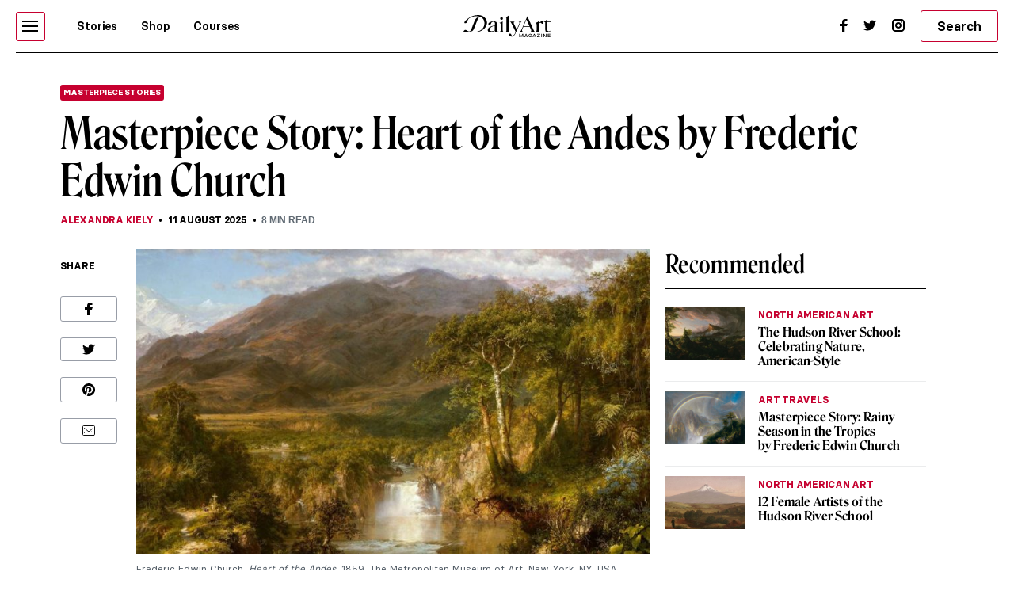

--- FILE ---
content_type: text/html; charset=UTF-8
request_url: https://www.dailyartmagazine.com/heart-of-the-andes-frederic-edwin-church/
body_size: 26861
content:
<!doctype html>
<html lang="en-US">
    <head>

                


        <style>    
            #pmLink {        
                visibility: hidden;        
                color: white;        
                text-decoration: none;        
                cursor: pointer;        
                background: transparent;        
                border: none;    
            }

            #pmLink:hover {        
                visibility: visible;        
                color: grey;    
            } 
        </style>

        <!-- Hotjar Tracking Code for http://www.dailyartmagazine.com -->
        <script>
            (function (h, o, t, j, a, r) {
                h.hj = h.hj || function () {
                    (h.hj.q = h.hj.q || []).push(arguments)
                };
                h._hjSettings = {hjid: 1728223, hjsv: 6};
                a = o.getElementsByTagName('head')[0];
                r = o.createElement('script');
                r.async = 1;
                r.src = t + h._hjSettings.hjid + j + h._hjSettings.hjsv;
                a.appendChild(r);
            })(window, document, 'https://static.hotjar.com/c/hotjar-', '.js?sv=');
        </script>

        
            <!-- PLACE THIS SECTION INSIDE OF YOUR HEAD TAGS -->
            <!-- Below is a recommended list of pre-connections, which allow the network to establish each connection quicker, speeding up response times and improving ad performance. -->
            <link rel="preconnect" href="https://a.pub.network/" crossorigin />
            <link rel="preconnect" href="https://b.pub.network/" crossorigin />
            <link rel="preconnect" href="https://c.pub.network/" crossorigin />
            <link rel="preconnect" href="https://d.pub.network/" crossorigin />
            <link rel="preconnect" href="https://secure.quantserve.com/" crossorigin />
            <link rel="preconnect" href="https://rules.quantcount.com/" crossorigin />
            <link rel="preconnect" href="https://pixel.quantserve.com/" crossorigin />
            <link rel="preconnect" href="https://btloader.com/" crossorigin />
            <link rel="preconnect" href="https://api.btloader.com/" crossorigin />
            <link rel="preconnect" href="https://cdn.confiant-integrations.net" crossorigin />
            <!-- Below is a link to a CSS file that accounts for Cumulative Layout Shift, a new Core Web Vitals subset that Google uses to help rank your site in search -->
            <!-- The file is intended to eliminate the layout shifts that are seen when ads load into the page. If you don't want to use this, simply remove this file -->
            <!-- To find out more about CLS, visit https://web.dev/vitals/ -->
            <link rel="stylesheet" href="https://a.pub.network/dailyartmagazine-com/cls.css">
            <script data-cfasync="false" type="text/javascript">
                var freestar = freestar || {};
                freestar.queue = freestar.queue || [];
                freestar.config = freestar.config || {};
                freestar.config.enabled_slots = [];
                freestar.initCallback = function () {
                    (freestar.config.enabled_slots.length === 0) ? freestar.initCallbackCalled = false : freestar.newAdSlots(freestar.config.enabled_slots)
                }
            </script>
            <script src="https://a.pub.network/dailyartmagazine-com/pubfig.min.js" data-cfasync="false" async></script>

        
        <!-- Global site tag (gtag.js) - Google Analytics -->
        <script async src="https://www.googletagmanager.com/gtag/js?id=G-SBBHJHWQ6N"></script>
        <script>
            window.dataLayer = window.dataLayer || [];
            function gtag() {
                dataLayer.push(arguments);
            }
            gtag('js', new Date());

            gtag('config', 'G-SBBHJHWQ6N');
        </script>


                    <script type="text/javascript">
                var w2g = w2g || {};
                w2g.cmd = w2g.cmd || [];
                w2g.hostname = 'dailyartmagazine.com';
                w2g.targeting = {
                    adult: ['true']
                };
            </script>  
            
        <meta charset="UTF-8">
        <meta
            name="viewport"
            content="width=device-width, initial-scale=1, maximum-scale=1"
            />
        <link rel="profile" href="https://gmpg.org/xfn/11">
        <link rel="preconnect" href="https://fonts.gstatic.com">
        <meta name='robots' content='index, follow, max-image-preview:large, max-snippet:-1, max-video-preview:-1' />

	<!-- This site is optimized with the Yoast SEO Premium plugin v26.6 (Yoast SEO v26.6) - https://yoast.com/wordpress/plugins/seo/ -->
	<title>Heart of the Andes by Frederic Edwin Church | DailyArt Magazine</title>
	<meta name="description" content="Frederic Edwin Chuch&#039;s crowning achievement, Heart of the Andes, distills scenery of the Ecuadorean Andes into one sensational painting." />
	<link rel="canonical" href="https://www.dailyartmagazine.com/heart-of-the-andes-frederic-edwin-church/" />
	<meta property="og:locale" content="en_US" />
	<meta property="og:type" content="article" />
	<meta property="og:title" content="Masterpiece Story: Heart of the Andes by Frederic Edwin Church" />
	<meta property="og:description" content="Frederic Edwin Chuch&#039;s crowning achievement, Heart of the Andes, distills scenery of the Ecuadorean Andes into one sensational painting." />
	<meta property="og:url" content="https://www.dailyartmagazine.com/heart-of-the-andes-frederic-edwin-church/" />
	<meta property="og:site_name" content="DailyArt Magazine" />
	<meta property="article:publisher" content="https://www.facebook.com/DailyArtMag/" />
	<meta property="article:author" content="https://www.facebook.com/ascholarlyskater/" />
	<meta property="article:published_time" content="2025-08-11T03:00:00+00:00" />
	<meta property="og:image" content="https://www.dailyartmagazine.com/wp-content/uploads/2021/10/Frederic-Church-Heart-of-the-Andes-cover-e1659429724586.jpg" />
	<meta property="og:image:width" content="1308" />
	<meta property="og:image:height" content="780" />
	<meta property="og:image:type" content="image/jpeg" />
	<meta name="author" content="Alexandra Kiely" />
	<meta name="twitter:card" content="summary_large_image" />
	<meta name="twitter:creator" content="@dailyartmag" />
	<meta name="twitter:site" content="@dailyartmag" />
	<meta name="twitter:label1" content="Written by" />
	<meta name="twitter:data1" content="Alexandra Kiely" />
	<meta name="twitter:label2" content="Est. reading time" />
	<meta name="twitter:data2" content="11 minutes" />
	<script type="application/ld+json" class="yoast-schema-graph">{"@context":"https://schema.org","@graph":[{"@type":"Article","@id":"https://www.dailyartmagazine.com/heart-of-the-andes-frederic-edwin-church/#article","isPartOf":{"@id":"https://www.dailyartmagazine.com/heart-of-the-andes-frederic-edwin-church/"},"author":{"@id":"https://www.dailyartmagazine.com/#/schema/person/f58a1a10eb15759900585cb5966abc95"},"headline":"Masterpiece Story: Heart of the Andes by Frederic Edwin Church","datePublished":"2025-08-11T03:00:00+00:00","mainEntityOfPage":{"@id":"https://www.dailyartmagazine.com/heart-of-the-andes-frederic-edwin-church/"},"wordCount":10,"publisher":{"@id":"https://www.dailyartmagazine.com/#organization"},"image":{"@id":"https://www.dailyartmagazine.com/heart-of-the-andes-frederic-edwin-church/#primaryimage"},"thumbnailUrl":"https://www.dailyartmagazine.com/wp-content/uploads/2021/10/Frederic-Church-Heart-of-the-Andes-cover-e1659429724586.jpg","keywords":["19th Century","Frederic Edwin Church","Hudson River School","Landscapes","USA"],"articleSection":["Art Travels","Long Read","Masterpiece Stories","North American Art","Painting"],"inLanguage":"en-US"},{"@type":"WebPage","@id":"https://www.dailyartmagazine.com/heart-of-the-andes-frederic-edwin-church/","url":"https://www.dailyartmagazine.com/heart-of-the-andes-frederic-edwin-church/","name":"Heart of the Andes by Frederic Edwin Church | DailyArt Magazine","isPartOf":{"@id":"https://www.dailyartmagazine.com/#website"},"primaryImageOfPage":{"@id":"https://www.dailyartmagazine.com/heart-of-the-andes-frederic-edwin-church/#primaryimage"},"image":{"@id":"https://www.dailyartmagazine.com/heart-of-the-andes-frederic-edwin-church/#primaryimage"},"thumbnailUrl":"https://www.dailyartmagazine.com/wp-content/uploads/2021/10/Frederic-Church-Heart-of-the-Andes-cover-e1659429724586.jpg","datePublished":"2025-08-11T03:00:00+00:00","description":"Frederic Edwin Chuch's crowning achievement, Heart of the Andes, distills scenery of the Ecuadorean Andes into one sensational painting.","breadcrumb":{"@id":"https://www.dailyartmagazine.com/heart-of-the-andes-frederic-edwin-church/#breadcrumb"},"inLanguage":"en-US","potentialAction":[{"@type":"ReadAction","target":["https://www.dailyartmagazine.com/heart-of-the-andes-frederic-edwin-church/"]}],"author":{"@id":"https://www.dailyartmagazine.com/#/schema/person/f58a1a10eb15759900585cb5966abc95"}},{"@type":"ImageObject","inLanguage":"en-US","@id":"https://www.dailyartmagazine.com/heart-of-the-andes-frederic-edwin-church/#primaryimage","url":"https://www.dailyartmagazine.com/wp-content/uploads/2021/10/Frederic-Church-Heart-of-the-Andes-cover-e1659429724586.jpg","contentUrl":"https://www.dailyartmagazine.com/wp-content/uploads/2021/10/Frederic-Church-Heart-of-the-Andes-cover-e1659429724586.jpg","width":1308,"height":780},{"@type":"BreadcrumbList","@id":"https://www.dailyartmagazine.com/heart-of-the-andes-frederic-edwin-church/#breadcrumb","itemListElement":[{"@type":"ListItem","position":1,"name":"Home","item":"https://www.dailyartmagazine.com/"},{"@type":"ListItem","position":2,"name":"Masterpiece Story: Heart of the Andes by Frederic Edwin Church"}]},{"@type":"WebSite","@id":"https://www.dailyartmagazine.com/#website","url":"https://www.dailyartmagazine.com/","name":"DailyArt Magazine","description":"- Art History Stories and News","publisher":{"@id":"https://www.dailyartmagazine.com/#organization"},"alternateName":"DAM","potentialAction":[{"@type":"SearchAction","target":{"@type":"EntryPoint","urlTemplate":"https://www.dailyartmagazine.com/?s={search_term_string}"},"query-input":{"@type":"PropertyValueSpecification","valueRequired":true,"valueName":"search_term_string"}}],"inLanguage":"en-US"},{"@type":"Organization","@id":"https://www.dailyartmagazine.com/#organization","name":"DailyArt Magazine","url":"https://www.dailyartmagazine.com/","logo":{"@type":"ImageObject","inLanguage":"en-US","@id":"https://www.dailyartmagazine.com/#/schema/logo/image/","url":"https://www.dailyartmagazine.com/wp-content/uploads/2021/10/logo_da_dark-2.png","contentUrl":"https://www.dailyartmagazine.com/wp-content/uploads/2021/10/logo_da_dark-2.png","width":10650,"height":2704,"caption":"DailyArt Magazine"},"image":{"@id":"https://www.dailyartmagazine.com/#/schema/logo/image/"},"sameAs":["https://www.facebook.com/DailyArtMag/","https://x.com/dailyartmag","https://www.instagram.com/dailyartmagazine/"]},{"@type":"Person","@id":"https://www.dailyartmagazine.com/#/schema/person/f58a1a10eb15759900585cb5966abc95","name":"Alexandra Kiely","image":{"@type":"ImageObject","inLanguage":"en-US","@id":"https://www.dailyartmagazine.com/#/schema/person/image/6e298966a8601b41f96b848ec2a2a9d1","url":"https://secure.gravatar.com/avatar/f0564968eff30ca4dbf863b8b94a8f04f71671b81149c21ac4337c58a381e491?s=96&d=mm&r=g","contentUrl":"https://secure.gravatar.com/avatar/f0564968eff30ca4dbf863b8b94a8f04f71671b81149c21ac4337c58a381e491?s=96&d=mm&r=g","caption":"Alexandra Kiely"},"description":"Alexandra Kiely is an independent art historian based in the greater New York area. Her work focuses on making art, architecture, and art museums understandable to a general audience. She is the author of The Art Museum Insider, a book that guides those without art history training to have more informed and empowered experiences with art. Visit her website, A Scholarly Skater, and follow her on Instagram.","sameAs":["https://ascholarlyskater.com","https://www.facebook.com/ascholarlyskater/"],"url":"https://www.dailyartmagazine.com/author/alexandra-kiely/"}]}</script>
	<!-- / Yoast SEO Premium plugin. -->


<link rel='dns-prefetch' href='//cdnjs.cloudflare.com' />
<link rel="alternate" type="application/rss+xml" title="DailyArt Magazine &raquo; Feed" href="https://www.dailyartmagazine.com/feed/" />
<script type="text/javascript" id="wpp-js" src="https://www.dailyartmagazine.com/wp-content/plugins/wordpress-popular-posts/assets/js/wpp.min.js?ver=7.3.6" data-sampling="0" data-sampling-rate="100" data-api-url="https://www.dailyartmagazine.com/wp-json/wordpress-popular-posts" data-post-id="132926" data-token="f006aa8968" data-lang="0" data-debug="0"></script>
<link rel="alternate" title="oEmbed (JSON)" type="application/json+oembed" href="https://www.dailyartmagazine.com/wp-json/oembed/1.0/embed?url=https%3A%2F%2Fwww.dailyartmagazine.com%2Fheart-of-the-andes-frederic-edwin-church%2F" />
<link rel="alternate" title="oEmbed (XML)" type="text/xml+oembed" href="https://www.dailyartmagazine.com/wp-json/oembed/1.0/embed?url=https%3A%2F%2Fwww.dailyartmagazine.com%2Fheart-of-the-andes-frederic-edwin-church%2F&#038;format=xml" />
<style id='classic-theme-styles-inline-css' type='text/css'>
/*! This file is auto-generated */
.wp-block-button__link{color:#fff;background-color:#32373c;border-radius:9999px;box-shadow:none;text-decoration:none;padding:calc(.667em + 2px) calc(1.333em + 2px);font-size:1.125em}.wp-block-file__button{background:#32373c;color:#fff;text-decoration:none}
/*# sourceURL=/wp-includes/css/classic-themes.min.css */
</style>
<link rel='stylesheet' id='announcer-css-css' href='https://www.dailyartmagazine.com/wp-content/plugins/announcer/public/css/style.css?ver=6.2' type='text/css' media='all' />
<link rel='stylesheet' id='idve-lightgallery-style-css' href='https://www.dailyartmagazine.com/wp-content/themes/idvetmp-child/lightgallery/css/lightgallery-bundle.css?ver=1.0.1' type='text/css' media='all' />
<link rel='stylesheet' id='idvetmp-style-css' href='https://www.dailyartmagazine.com/wp-content/themes/idvetmp-child/style.css?ver=2.62' type='text/css' media='all' />
<script type="text/javascript" src="https://www.dailyartmagazine.com/wp-content/themes/idvetmp/libraries/jquery/jquery-3.3.1.min.js" id="jquery-js"></script>
<script type="text/javascript" src="https://www.dailyartmagazine.com/wp-content/themes/idvetmp-child/js/disqusloader.js?ver=20180828" id="diqusloader-js-js"></script>
<link rel="https://api.w.org/" href="https://www.dailyartmagazine.com/wp-json/" /><link rel="alternate" title="JSON" type="application/json" href="https://www.dailyartmagazine.com/wp-json/wp/v2/posts/132926" /><link rel="EditURI" type="application/rsd+xml" title="RSD" href="https://www.dailyartmagazine.com/xmlrpc.php?rsd" />
<meta name="generator" content="WordPress 6.9" />
<link rel='shortlink' href='https://www.dailyartmagazine.com/?p=132926' />
            <style id="wpp-loading-animation-styles">@-webkit-keyframes bgslide{from{background-position-x:0}to{background-position-x:-200%}}@keyframes bgslide{from{background-position-x:0}to{background-position-x:-200%}}.wpp-widget-block-placeholder,.wpp-shortcode-placeholder{margin:0 auto;width:60px;height:3px;background:#dd3737;background:linear-gradient(90deg,#dd3737 0%,#571313 10%,#dd3737 100%);background-size:200% auto;border-radius:3px;-webkit-animation:bgslide 1s infinite linear;animation:bgslide 1s infinite linear}</style>
            		<style type="text/css" id="wp-custom-css">
			    .grecaptcha-badge {
        visibility: hidden !important;
    }


    #category-all #category-1, #the-list #tag-1 {
        display: none;
    }

    body {
        --fsAddBuffer: 22px;
    }

    div[id^="dailyartmagazine_billboard_top"],
    div[id^="dailyartmagazine_billboard_bottom"],
    div[id^="dailyartmagazine_right_rail_home"],
    div[id^="dailyartmagazine_right_rail_articles"],
    div[id^="dailyartmagazine_leaderboard_articles"],
    div[id^="dailyartmagazine_leaderboard_home"],
    div[id^="dailyartmagazine_sticky-rail"] {
        display: flex;
        align-items: center;
        justify-content: center;
        flex-direction: column;
        min-height: calc(var(--height) + var(--fsAddBuffer));
        width: 100%;
    }

    div[id^="dailyartmagazine_billboard_bottom"] {
        --height: 300px;
    }

    div[id^="dailyartmagazine_billboard_top"] {
        --height: 300px;
    }

    div[id^="dailyartmagazine_leaderboard_articles"] {
        --height: 250px;
    }

    div[id^="dailyartmagazine_leaderboard_home"] {
        --height: 300px;
    }

    @media only screen and (min-width: 768px) {
        div[id^="dailyartmagazine_billboard_bottom"] {
            --height: 300px;
        }
        div[id^="dailyartmagazine_billboard_top"] {
            --height: 300px;
        }
        div[id^="dailyartmagazine_leaderboard_articles"] {
            --height: 60px;
        }
        div[id^="dailyartmagazine_leaderboard_home"] {
            --height: 60px;
        }
        div[id^="dailyartmagazine_right_rail_home"] {
            --height: 600px;
        }
    }

    @media only screen and (min-width: 970px) {
        div[id^="dailyartmagazine_billboard_bottom"] {
            --height: 300px;
        }
    }

    @media only screen and (min-width: 1100px) {
        div[id^="dailyartmagazine_billboard_top"] {
            --height: 300px;
        }
    }

    @media only screen and (min-width: 1200px) {
        div[id^="dailyartmagazine_billboard_top"] {
            --height: 300px;
        }
        div[id^="dailyartmagazine_right_rail_articles"],
        div[id^="dailyartmagazine_sticky-rail"] {
            --height: 600px;
        }
    }

/*
img:is([sizes=auto i],[sizes^="auto," i]){
	contain-intrinsic-size: none !important;
	
}
*/

		</style>
		

        <link rel="icon" type="image/png" sizes="192x192"  href="https://www.dailyartmagazine.com/wp-content/themes/idvetmp-child/images/fv/android-chrome-192x192.png">
        <link rel="icon" type="image/png" sizes="192x192"  href="https://www.dailyartmagazine.com/wp-content/themes/idvetmp-child/images/fv/android-chrome-512x512.png">
        <link rel="apple-touch-icon" sizes="180x180" href="https://www.dailyartmagazine.com/wp-content/themes/idvetmp-child/images/fv/apple-touch-icon.png">
        <link rel="icon" type="image/png" sizes="16x16" href="https://www.dailyartmagazine.com/wp-content/themes/idvetmp-child/images/fv/favicon-16x16.png">
        <link rel="icon" type="image/png" sizes="32x32" href="https://www.dailyartmagazine.com/wp-content/themes/idvetmp-child/images/fv/favicon-32x32.png">

        <meta name="msapplication-TileImage" content="https://www.dailyartmagazine.com/wp-content/themes/idvetmp-child/images/fv/ms-icon-144x144.png">
        <meta name="theme-color" content="#C6002F">


        <meta name="facebook-domain-verification" content="0w9nc7hcl4hj585hf9i08sn5nrk30o" />

        
        
    <style id='global-styles-inline-css' type='text/css'>
:root{--wp--preset--aspect-ratio--square: 1;--wp--preset--aspect-ratio--4-3: 4/3;--wp--preset--aspect-ratio--3-4: 3/4;--wp--preset--aspect-ratio--3-2: 3/2;--wp--preset--aspect-ratio--2-3: 2/3;--wp--preset--aspect-ratio--16-9: 16/9;--wp--preset--aspect-ratio--9-16: 9/16;--wp--preset--color--black: #000000;--wp--preset--color--cyan-bluish-gray: #abb8c3;--wp--preset--color--white: #ffffff;--wp--preset--color--pale-pink: #f78da7;--wp--preset--color--vivid-red: #cf2e2e;--wp--preset--color--luminous-vivid-orange: #ff6900;--wp--preset--color--luminous-vivid-amber: #fcb900;--wp--preset--color--light-green-cyan: #7bdcb5;--wp--preset--color--vivid-green-cyan: #00d084;--wp--preset--color--pale-cyan-blue: #8ed1fc;--wp--preset--color--vivid-cyan-blue: #0693e3;--wp--preset--color--vivid-purple: #9b51e0;--wp--preset--gradient--vivid-cyan-blue-to-vivid-purple: linear-gradient(135deg,rgb(6,147,227) 0%,rgb(155,81,224) 100%);--wp--preset--gradient--light-green-cyan-to-vivid-green-cyan: linear-gradient(135deg,rgb(122,220,180) 0%,rgb(0,208,130) 100%);--wp--preset--gradient--luminous-vivid-amber-to-luminous-vivid-orange: linear-gradient(135deg,rgb(252,185,0) 0%,rgb(255,105,0) 100%);--wp--preset--gradient--luminous-vivid-orange-to-vivid-red: linear-gradient(135deg,rgb(255,105,0) 0%,rgb(207,46,46) 100%);--wp--preset--gradient--very-light-gray-to-cyan-bluish-gray: linear-gradient(135deg,rgb(238,238,238) 0%,rgb(169,184,195) 100%);--wp--preset--gradient--cool-to-warm-spectrum: linear-gradient(135deg,rgb(74,234,220) 0%,rgb(151,120,209) 20%,rgb(207,42,186) 40%,rgb(238,44,130) 60%,rgb(251,105,98) 80%,rgb(254,248,76) 100%);--wp--preset--gradient--blush-light-purple: linear-gradient(135deg,rgb(255,206,236) 0%,rgb(152,150,240) 100%);--wp--preset--gradient--blush-bordeaux: linear-gradient(135deg,rgb(254,205,165) 0%,rgb(254,45,45) 50%,rgb(107,0,62) 100%);--wp--preset--gradient--luminous-dusk: linear-gradient(135deg,rgb(255,203,112) 0%,rgb(199,81,192) 50%,rgb(65,88,208) 100%);--wp--preset--gradient--pale-ocean: linear-gradient(135deg,rgb(255,245,203) 0%,rgb(182,227,212) 50%,rgb(51,167,181) 100%);--wp--preset--gradient--electric-grass: linear-gradient(135deg,rgb(202,248,128) 0%,rgb(113,206,126) 100%);--wp--preset--gradient--midnight: linear-gradient(135deg,rgb(2,3,129) 0%,rgb(40,116,252) 100%);--wp--preset--font-size--small: 13px;--wp--preset--font-size--medium: 20px;--wp--preset--font-size--large: 36px;--wp--preset--font-size--x-large: 42px;--wp--preset--spacing--20: 0.44rem;--wp--preset--spacing--30: 0.67rem;--wp--preset--spacing--40: 1rem;--wp--preset--spacing--50: 1.5rem;--wp--preset--spacing--60: 2.25rem;--wp--preset--spacing--70: 3.38rem;--wp--preset--spacing--80: 5.06rem;--wp--preset--shadow--natural: 6px 6px 9px rgba(0, 0, 0, 0.2);--wp--preset--shadow--deep: 12px 12px 50px rgba(0, 0, 0, 0.4);--wp--preset--shadow--sharp: 6px 6px 0px rgba(0, 0, 0, 0.2);--wp--preset--shadow--outlined: 6px 6px 0px -3px rgb(255, 255, 255), 6px 6px rgb(0, 0, 0);--wp--preset--shadow--crisp: 6px 6px 0px rgb(0, 0, 0);}:where(.is-layout-flex){gap: 0.5em;}:where(.is-layout-grid){gap: 0.5em;}body .is-layout-flex{display: flex;}.is-layout-flex{flex-wrap: wrap;align-items: center;}.is-layout-flex > :is(*, div){margin: 0;}body .is-layout-grid{display: grid;}.is-layout-grid > :is(*, div){margin: 0;}:where(.wp-block-columns.is-layout-flex){gap: 2em;}:where(.wp-block-columns.is-layout-grid){gap: 2em;}:where(.wp-block-post-template.is-layout-flex){gap: 1.25em;}:where(.wp-block-post-template.is-layout-grid){gap: 1.25em;}.has-black-color{color: var(--wp--preset--color--black) !important;}.has-cyan-bluish-gray-color{color: var(--wp--preset--color--cyan-bluish-gray) !important;}.has-white-color{color: var(--wp--preset--color--white) !important;}.has-pale-pink-color{color: var(--wp--preset--color--pale-pink) !important;}.has-vivid-red-color{color: var(--wp--preset--color--vivid-red) !important;}.has-luminous-vivid-orange-color{color: var(--wp--preset--color--luminous-vivid-orange) !important;}.has-luminous-vivid-amber-color{color: var(--wp--preset--color--luminous-vivid-amber) !important;}.has-light-green-cyan-color{color: var(--wp--preset--color--light-green-cyan) !important;}.has-vivid-green-cyan-color{color: var(--wp--preset--color--vivid-green-cyan) !important;}.has-pale-cyan-blue-color{color: var(--wp--preset--color--pale-cyan-blue) !important;}.has-vivid-cyan-blue-color{color: var(--wp--preset--color--vivid-cyan-blue) !important;}.has-vivid-purple-color{color: var(--wp--preset--color--vivid-purple) !important;}.has-black-background-color{background-color: var(--wp--preset--color--black) !important;}.has-cyan-bluish-gray-background-color{background-color: var(--wp--preset--color--cyan-bluish-gray) !important;}.has-white-background-color{background-color: var(--wp--preset--color--white) !important;}.has-pale-pink-background-color{background-color: var(--wp--preset--color--pale-pink) !important;}.has-vivid-red-background-color{background-color: var(--wp--preset--color--vivid-red) !important;}.has-luminous-vivid-orange-background-color{background-color: var(--wp--preset--color--luminous-vivid-orange) !important;}.has-luminous-vivid-amber-background-color{background-color: var(--wp--preset--color--luminous-vivid-amber) !important;}.has-light-green-cyan-background-color{background-color: var(--wp--preset--color--light-green-cyan) !important;}.has-vivid-green-cyan-background-color{background-color: var(--wp--preset--color--vivid-green-cyan) !important;}.has-pale-cyan-blue-background-color{background-color: var(--wp--preset--color--pale-cyan-blue) !important;}.has-vivid-cyan-blue-background-color{background-color: var(--wp--preset--color--vivid-cyan-blue) !important;}.has-vivid-purple-background-color{background-color: var(--wp--preset--color--vivid-purple) !important;}.has-black-border-color{border-color: var(--wp--preset--color--black) !important;}.has-cyan-bluish-gray-border-color{border-color: var(--wp--preset--color--cyan-bluish-gray) !important;}.has-white-border-color{border-color: var(--wp--preset--color--white) !important;}.has-pale-pink-border-color{border-color: var(--wp--preset--color--pale-pink) !important;}.has-vivid-red-border-color{border-color: var(--wp--preset--color--vivid-red) !important;}.has-luminous-vivid-orange-border-color{border-color: var(--wp--preset--color--luminous-vivid-orange) !important;}.has-luminous-vivid-amber-border-color{border-color: var(--wp--preset--color--luminous-vivid-amber) !important;}.has-light-green-cyan-border-color{border-color: var(--wp--preset--color--light-green-cyan) !important;}.has-vivid-green-cyan-border-color{border-color: var(--wp--preset--color--vivid-green-cyan) !important;}.has-pale-cyan-blue-border-color{border-color: var(--wp--preset--color--pale-cyan-blue) !important;}.has-vivid-cyan-blue-border-color{border-color: var(--wp--preset--color--vivid-cyan-blue) !important;}.has-vivid-purple-border-color{border-color: var(--wp--preset--color--vivid-purple) !important;}.has-vivid-cyan-blue-to-vivid-purple-gradient-background{background: var(--wp--preset--gradient--vivid-cyan-blue-to-vivid-purple) !important;}.has-light-green-cyan-to-vivid-green-cyan-gradient-background{background: var(--wp--preset--gradient--light-green-cyan-to-vivid-green-cyan) !important;}.has-luminous-vivid-amber-to-luminous-vivid-orange-gradient-background{background: var(--wp--preset--gradient--luminous-vivid-amber-to-luminous-vivid-orange) !important;}.has-luminous-vivid-orange-to-vivid-red-gradient-background{background: var(--wp--preset--gradient--luminous-vivid-orange-to-vivid-red) !important;}.has-very-light-gray-to-cyan-bluish-gray-gradient-background{background: var(--wp--preset--gradient--very-light-gray-to-cyan-bluish-gray) !important;}.has-cool-to-warm-spectrum-gradient-background{background: var(--wp--preset--gradient--cool-to-warm-spectrum) !important;}.has-blush-light-purple-gradient-background{background: var(--wp--preset--gradient--blush-light-purple) !important;}.has-blush-bordeaux-gradient-background{background: var(--wp--preset--gradient--blush-bordeaux) !important;}.has-luminous-dusk-gradient-background{background: var(--wp--preset--gradient--luminous-dusk) !important;}.has-pale-ocean-gradient-background{background: var(--wp--preset--gradient--pale-ocean) !important;}.has-electric-grass-gradient-background{background: var(--wp--preset--gradient--electric-grass) !important;}.has-midnight-gradient-background{background: var(--wp--preset--gradient--midnight) !important;}.has-small-font-size{font-size: var(--wp--preset--font-size--small) !important;}.has-medium-font-size{font-size: var(--wp--preset--font-size--medium) !important;}.has-large-font-size{font-size: var(--wp--preset--font-size--large) !important;}.has-x-large-font-size{font-size: var(--wp--preset--font-size--x-large) !important;}
/*# sourceURL=global-styles-inline-css */
</style>
<link rel='stylesheet' id='swiper-css-css' href='https://www.dailyartmagazine.com/wp-content/themes/idvetmp/libraries/swiper/swiper.min.css' type='text/css' media='all' />
</head>
    <body class="wp-singular post-template-default single single-post postid-132926 single-format-standard wp-theme-idvetmp wp-child-theme-idvetmp-child">
        
        <!--<div id="page" class="site"> -->
        <!--
        <a class="skip-link screen-reader-text" href="#content">Skip to content</a>
        -->
        <header id="top-header">
            <div class="wrapper">
                <nav class="primary-navigation  flex">
                    <div class="ham-border">
                        <div id="hamburger">
                            <span></span>
                            <span></span>
                            <span></span>
                            <span></span>
                            <span></span>
                            <span></span>
                        </div>
                    </div>

                    <div class="menu-main-container"><ul id="primary-top-menu" class="menu"><li id="menu-item-245" class="menu-item menu-item-type-post_type menu-item-object-page menu-item-245"><a href="https://www.dailyartmagazine.com/latest/">Stories</a></li>
<li id="menu-item-247" class="menu-item menu-item-type-custom menu-item-object-custom menu-item-247"><a target="_blank" href="http://shop.dailyartmagazine.com/">Shop</a></li>
<li id="menu-item-248" class="menu-item menu-item-type-custom menu-item-object-custom menu-item-248"><a href="http://courses.dailyartmagazine.com/">Courses</a></li>
</ul></div>                    <!--
                    <a href="?s=" class="search md-active">
                        <svg width="24" height="24" viewBox="0 0 24 24" fill="none" xmlns="http://www.w3.org/2000/svg">
                        <circle cx="11" cy="10" r="5" stroke="black" stroke-width="2"/>
                        <line x1="14.7071" y1="13.2929" x2="19.7071" y2="18.2929" stroke="black" stroke-width="2"/>
                        </svg>
                    </a>
                    -->
                    <form action="https://www.dailyartmagazine.com" method="get" class="search search-mobile md-active">
                        <button class="primary btn">
                            <svg width="24" height="24" viewBox="0 0 24 24" fill="none" xmlns="http://www.w3.org/2000/svg">
                            <circle cx="11" cy="10" r="5" stroke="black" stroke-width="2"/>
                            <line x1="14.7071" y1="13.2929" x2="19.7071" y2="18.2929" stroke="black" stroke-width="2"/>
                            </svg>
                        </button>
                        <input type="hidden" name="s">
                    </form>
                </nav>
                <a href="/" class="logo">

                    <svg width="100%" height="100%" viewBox="0 0 5112 1298" version="1.1" xmlns="http://www.w3.org/2000/svg" xmlns:xlink="http://www.w3.org/1999/xlink" xml:space="preserve" xmlns:serif="http://www.serif.com/" style="fill-rule:evenodd;clip-rule:evenodd;stroke-linejoin:round;stroke-miterlimit:2;">
                    <g id="Artboard1" transform="matrix(0.980331,0,0,0.892414,-1640.81,-2069.24)">
                    <rect x="1673.73" y="2318.7" width="5214.05" height="1453.98" style="fill:none;"/>
                    <clipPath id="_clip1">
                        <rect x="1673.73" y="2318.7" width="5214.05" height="1453.98"/>
                    </clipPath>
                    <g clip-path="url(#_clip1)">
                    <g transform="matrix(3.11742,0,0,3.42454,-116628,-56406.4)">
                    <path d="M38062.9,17203.3C38085.3,17186.8 38112.7,17173.5 38142.2,17164.3C38171.6,17155 38202.8,17149.8 38233.3,17149.8C38299.9,17150.1 38360.4,17177 38390.7,17238.4C38390.7,17238.5 38390.7,17238.5 38390.8,17238.5C38396.5,17251.4 38400.7,17264.7 38402.6,17278.5C38403.9,17287.7 38404.2,17297 38403.5,17306.3C38402.4,17319.9 38399.5,17333.4 38394.6,17346.4C38387.7,17364.7 38377.7,17381.8 38364.3,17397.6C38349.5,17415 38331.4,17430.1 38309.6,17442.9C38296.8,17450.3 38283.1,17456.9 38268.2,17462.6C38236.7,17474.6 38200,17482.6 38157.5,17482L38041.2,17481.9C38040.9,17481.9 38040.7,17481.8 38040.4,17481.8L37949.8,17481.8C37949.8,17481.8 37964.9,17433.7 37993.4,17433.7C38010,17433.7 38020.8,17450.5 38057.2,17462.7C38058.7,17462.8 38060.4,17463.1 38062.5,17463.5C38088.7,17468.9 38105,17426.1 38114.8,17399.2C38124.6,17372.2 38150.8,17305.5 38170.1,17257.9C38189.2,17210.8 38230,17181.2 38270.1,17181.4C38245.8,17172.7 38218.3,17169.5 38190.8,17170.7C38166.4,17171.8 38142.1,17176.5 38119.6,17184.4C38095.5,17192.8 38073.3,17204.5 38056.2,17219.5L38055.9,17219.7C38042.8,17235 38034.1,17259.4 38026.7,17278.3C38022.7,17288.4 38017.8,17295.6 38011.9,17300C38006,17304.4 37998.6,17306.6 37989.6,17306.6C37980,17306.6 37974.6,17303.8 37973.1,17298.2C37971.7,17292.5 37974.6,17284.7 37981.8,17274.6C37992.7,17259.2 38007.1,17244.4 38025,17230C38036.3,17220.9 38048.9,17212 38062.9,17203.3ZM38273.5,17182.6C38256.8,17188.5 38241,17196.6 38225.5,17237C38209.6,17278.3 38171.7,17371.1 38156.7,17411.7C38139.6,17457.5 38108.6,17468.8 38073,17467.1C38072.9,17467.1 38072.8,17467.1 38072.6,17467.2C38083.6,17469.9 38096.5,17472.1 38111.8,17473.5L38157.5,17473.2C38198.4,17472.5 38234.2,17465.5 38263.4,17451.4C38286.3,17440.4 38304.7,17425.2 38319.2,17408.4C38342.8,17381.3 38352.7,17348.8 38354.7,17317.2C38355.3,17306.7 38354.8,17296.5 38353.6,17286.2C38352.3,17276.1 38350.6,17266 38347.1,17256.3C38347,17256.3 38347,17256.2 38347,17256.2C38334.9,17219.2 38307.4,17195.5 38273.5,17182.6Z"/>
                    </g>
                    <g transform="matrix(3.10889,0,0,3.41517,-17418.1,-12731.5)">
                    <path d="M7710.8,4692.85C7710.8,4724.45 7727.19,4742.05 7753.6,4742.05C7778.4,4742.05 7801.99,4726.45 7815.6,4708.05L7814.8,4706.85C7803.6,4715.25 7791.99,4720.05 7777.6,4720.05C7758.4,4720.05 7749.6,4707.65 7749.6,4687.65L7749.6,4544.45L7810.4,4544.45L7810.4,4534.45L7749.6,4534.45L7749.6,4472.45L7747.6,4472.45C7735.99,4502.85 7711.6,4532.45 7679.19,4542.45L7679.19,4544.45L7710.8,4544.45L7710.8,4692.85ZM7257.99,4685.65C7247.19,4711.65 7231.19,4728.85 7215.6,4734.85L7215.6,4736.05L7295.19,4736.05L7295.19,4734.85C7276.8,4729.25 7258.4,4710.85 7269.6,4685.25L7292.4,4631.25L7412.4,4631.25L7439.6,4692.05C7448.4,4711.65 7439.19,4728.85 7419.19,4734.85L7419.19,4736.05L7519.99,4736.05L7519.99,4734.85C7505.99,4730.85 7497.19,4716.85 7484.8,4689.65L7369.6,4433.65L7366.8,4433.65L7257.99,4685.65ZM7583.19,4552.85L7583.19,4528.05L7581.99,4528.05C7567.99,4544.05 7545.6,4553.25 7522.8,4555.65L7522.8,4556.85C7538.4,4562.05 7544.8,4573.65 7544.8,4586.85L7544.8,4702.45C7544.8,4716.45 7535.6,4728.05 7522.8,4734.85L7522.8,4736.05L7603.6,4736.05L7603.6,4734.85C7591.19,4728.05 7583.19,4716.45 7583.19,4702.45L7583.19,4579.65C7593.19,4566.45 7607.19,4556.05 7618.4,4556.05C7633.19,4556.05 7638.4,4576.85 7655.6,4576.85C7667.19,4576.85 7677.19,4566.85 7677.19,4552.45C7677.19,4538.85 7667.6,4528.05 7649.6,4528.05C7623.19,4528.05 7593.99,4550.45 7582.8,4574.05C7582.8,4570.05 7583.19,4559.25 7583.19,4552.85ZM7296.4,4621.65L7351.19,4492.05L7408.4,4621.65L7296.4,4621.65Z" style="fill-rule:nonzero;"/>
                    </g>
                    <g transform="matrix(3.10889,0,0,3.41517,-17417,-12733.8)">
                    <path d="M7070.42,4823.25C7103.62,4823.25 7123.22,4799.65 7141.62,4758.45L7224.42,4575.65C7234.82,4553.25 7247.22,4540.45 7256.42,4535.65L7256.42,4534.45L7201.62,4534.45L7201.62,4535.65C7214.42,4541.65 7224.82,4554.05 7215.22,4572.85L7164.42,4686.45L7110.42,4573.25C7100.82,4554.45 7110.42,4542.45 7124.42,4535.65L7124.42,4534.45L7036.82,4534.45L7036.82,4535.65C7046.42,4540.45 7054.42,4548.45 7066.42,4572.85L7144.42,4730.45L7133.62,4754.45C7119.62,4786.45 7106.02,4806.85 7084.82,4806.85C7055.22,4806.85 7065.22,4766.45 7037.62,4766.05C7026.42,4766.05 7018.02,4774.45 7018.02,4785.25C7018.02,4803.65 7041.22,4823.25 7070.42,4823.25ZM6611.17,4695.65C6611.17,4722.05 6630.77,4741.65 6661.97,4741.65C6695.17,4741.65 6729.17,4719.65 6745.97,4700.85L6745.97,4710.45C6745.97,4730.45 6758.77,4742.05 6777.57,4742.05C6795.17,4742.05 6812.77,4730.85 6821.97,4718.85L6821.17,4717.65C6813.97,4722.85 6806.77,4725.25 6800.77,4725.25C6788.37,4725.25 6784.37,4716.45 6784.37,4705.25C6784.37,4667.65 6785.97,4600.85 6785.97,4569.65C6785.97,4544.45 6764.37,4528.45 6723.17,4528.45C6673.17,4528.45 6621.97,4555.25 6621.97,4583.65C6621.97,4594.85 6629.97,4602.45 6641.97,4602.45C6680.77,4602.45 6663.17,4536.05 6721.17,4536.05C6742.77,4536.05 6747.17,4546.45 6747.17,4562.85C6747.17,4573.65 6747.17,4590.85 6746.77,4610.85C6661.97,4617.65 6611.17,4655.65 6611.17,4695.65ZM6836.72,4736.05L6917.12,4736.05L6917.12,4734.85C6905.52,4728.85 6897.52,4717.25 6897.52,4702.45L6897.52,4528.05L6896.32,4528.05C6882.32,4544.05 6859.52,4553.25 6836.72,4555.65L6836.72,4556.85C6852.32,4562.05 6858.72,4573.65 6858.72,4586.85L6858.72,4702.45C6858.72,4717.65 6849.12,4728.05 6836.72,4734.85L6836.72,4736.05ZM7009.06,4418.85L7007.86,4418.85C6993.46,4434.85 6970.26,4444.05 6947.46,4446.05L6947.46,4447.25C6963.46,4452.85 6969.86,4464.45 6969.86,4477.65L6969.86,4702.45C6969.86,4717.65 6961.86,4728.45 6948.26,4734.85L6948.26,4736.05L7028.26,4736.05L7028.26,4734.85C7016.66,4728.85 7009.06,4717.25 7009.06,4702.45L7009.06,4418.85ZM6652.37,4684.85C6652.37,4649.65 6687.17,4623.65 6746.77,4616.05C6746.37,4641.65 6745.97,4671.25 6745.97,4694.85C6731.97,4708.85 6708.77,4719.65 6687.57,4719.65C6665.57,4719.65 6652.37,4707.25 6652.37,4684.85ZM6876.32,4500.45C6889.52,4500.45 6901.92,4488.85 6901.92,4474.85C6901.92,4460.05 6889.52,4448.85 6876.32,4448.85C6861.52,4448.85 6850.32,4460.05 6850.32,4474.85C6850.32,4488.85 6861.52,4500.45 6876.32,4500.45Z" style="fill-rule:nonzero;"/>
                    </g>
                    <g transform="matrix(0.682854,0,0,0.750126,-21904,-8867.12)">
                    <path d="M39416.1,16849.8L39467.7,16849.8L39467.7,16648.6L39468.5,16648.6L39573.3,16849.8L39594.1,16849.8L39698.9,16648.6L39699.7,16648.6L39699.7,16849.8L39751.3,16849.8L39751.3,16569.8L39688.9,16569.8L39584.1,16775.8L39583.3,16775.8L39478.5,16569.8L39416.1,16569.8L39416.1,16849.8Z" style="fill-rule:nonzero;"/>
                    <path d="M40098.9,16849.8L40154.9,16849.8L40028.5,16569.8L39978.9,16569.8L39852.5,16849.8L39908.5,16849.8L39929.3,16801.4L40078.1,16801.4L40098.9,16849.8ZM39948.9,16756.2L40003.3,16629.4L40004.1,16629.4L40058.5,16756.2L39948.9,16756.2Z" style="fill-rule:nonzero;"/>
                    <path d="M40367.3,16855.8C40448.9,16855.8 40498.9,16809 40498.9,16735.8L40498.9,16705L40371.7,16705L40371.7,16746.6L40448.1,16746.6C40447.3,16783.4 40416.9,16809.8 40367.3,16809.8C40313.7,16809.8 40276.1,16769.8 40276.1,16709.8C40276.1,16649.8 40313.7,16609.4 40367.3,16609.4C40407.7,16609.4 40436.9,16632.6 40447.3,16671L40496.1,16658.6C40483.3,16602.2 40433.7,16563.8 40367.3,16563.8C40283.7,16563.8 40224.1,16625 40224.1,16709.8C40224.1,16794.6 40283.7,16855.8 40367.3,16855.8Z" style="fill-rule:nonzero;"/>
                    <path d="M40814.5,16849.8L40870.5,16849.8L40744.1,16569.8L40694.5,16569.8L40568.1,16849.8L40624.1,16849.8L40644.9,16801.4L40793.7,16801.4L40814.5,16849.8ZM40664.5,16756.2L40718.9,16629.4L40719.7,16629.4L40774.1,16756.2L40664.5,16756.2Z" style="fill-rule:nonzero;"/>
                    <path d="M40960.1,16849.8L41206.9,16849.8L41206.9,16803.8L41029.7,16803.8L41029.7,16803L41211.7,16610.6L41211.7,16569.8L40966.1,16569.8L40966.1,16615.4L41141.7,16615.4L41141.7,16616.2L40960.1,16809L40960.1,16849.8Z" style="fill-rule:nonzero;"/>
                    <rect x="41328.9" y="16569.8" width="51.6" height="280" style="fill-rule:nonzero;"/>
                    <path d="M41512.9,16849.8L41564.5,16849.8L41564.5,16641.8L41565.3,16641.8L41709.7,16849.8L41766.1,16849.8L41766.1,16569.8L41714.5,16569.8L41714.5,16777.4L41713.7,16777.4L41569.3,16569.8L41512.9,16569.8L41512.9,16849.8Z" style="fill-rule:nonzero;"/>
                    <path d="M41898.5,16849.8L42106.1,16849.8L42106.1,16803.8L41950.1,16803.8L41950.1,16728.6L42092.5,16728.6L42092.5,16685L41950.1,16685L41950.1,16615.4L42106.5,16615.4L42106.5,16569.8L41898.5,16569.8L41898.5,16849.8Z" style="fill-rule:nonzero;"/>
                    </g>
                    </g>
                    </g>
                    </svg>

                </a>
                <nav class="social-media md-none">
                    <ul class="flex">
                        <li>
                            <a href="https://www.facebook.com/DailyArtMag/" target="_blank">
                                <svg width="10" height="16" viewBox="0 0 10 16" fill="none" xmlns="http://www.w3.org/2000/svg">
                                <path d="M3.02293 16L3 9H0V6H3V4C3 1.3008 4.67151 0 7.07938 0C8.23277 0 9.22406 0.08587 9.51294 0.12425V2.94507L7.84296 2.94583C6.53343 2.94583 6.27987 3.5681 6.27987 4.48124V6H10L9 9H6.27986V16H3.02293Z" fill="black"/>
                                </svg>
                            </a>
                        </li>
                        <li>
                            <a href="https://twitter.com/dailyartmag" target="_blank">
                                <svg width="16" height="14" viewBox="0 0 16 14" fill="none" xmlns="http://www.w3.org/2000/svg">
                                <path d="M16 2C15.4 2.3 14.8 2.4 14.1 2.5C14.8 2.1 15.3 1.5 15.5 0.7C14.9 1.1 14.2 1.3 13.4 1.5C12.8 0.9 11.9 0.5 11 0.5C9.3 0.5 7.8 2 7.8 3.8C7.8 4.1 7.8 4.3 7.9 4.5C5.2 4.4 2.7 3.1 1.1 1.1C0.8 1.6 0.7 2.1 0.7 2.8C0.7 3.9 1.3 4.9 2.2 5.5C1.7 5.5 1.2 5.3 0.7 5.1C0.7 6.7 1.8 8 3.3 8.3C3 8.4 2.7 8.4 2.4 8.4C2.2 8.4 2 8.4 1.8 8.3C2.2 9.6 3.4 10.6 4.9 10.6C3.8 11.5 2.4 12 0.8 12C0.5 12 0.3 12 0 12C1.5 12.9 3.2 13.5 5 13.5C11 13.5 14.3 8.5 14.3 4.2C14.3 4.1 14.3 3.9 14.3 3.8C15 3.3 15.6 2.7 16 2Z" fill="black"/>
                                </svg>                                    
                            </a>
                        </li>
                        <li>
                            <a href="https://www.instagram.com/dailyartmagazine/" target="_blank">
                                <svg width="16" height="16" viewBox="0 0 16 16" fill="none" xmlns="http://www.w3.org/2000/svg">
                                <path d="M12.1446 4.85164C12.6748 4.85164 13.1046 4.42183 13.1046 3.89164C13.1046 3.36145 12.6748 2.93164 12.1446 2.93164C11.6144 2.93164 11.1846 3.36145 11.1846 3.89164C11.1846 4.42183 11.6144 4.85164 12.1446 4.85164Z" fill="black"/>
                                <path d="M8 12C5.794 12 4 10.206 4 8C4 5.794 5.794 4 8 4C10.206 4 12 5.794 12 8C12 10.206 10.206 12 8 12ZM8 6C6.897 6 6 6.897 6 8C6 9.103 6.897 10 8 10C9.103 10 10 9.103 10 8C10 6.897 9.103 6 8 6Z" fill="black"/>
                                <path d="M12 16H4C1.944 16 0 14.056 0 12V4C0 1.944 1.944 0 4 0H12C14.056 0 16 1.944 16 4V12C16 14.056 14.056 16 12 16ZM4 2C3.065 2 2 3.065 2 4V12C2 12.953 3.047 14 4 14H12C12.935 14 14 12.935 14 12V4C14 3.065 12.935 2 12 2H4Z" fill="black"/>
                                </svg>                                    
                            </a>
                        </li>
                        <li>
                            <form action="https://www.dailyartmagazine.com" method="get">
                                <button class="primary btn">Search</button>
                                <input type="hidden" name="s">
                            </form>
                        </li>
                    </ul>
                </nav>
                <div class="separator"></div>
            </div>
            <nav class="fixed-nav navigation">
                <div class="row">
                    <div class="menu-top-category-menu-container"><ul id="primary-menu" class="menu"><li id="menu-item-139859" class="menu-item menu-item-type-taxonomy menu-item-object-category menu-item-has-children menu-item-139859"><a href="https://www.dailyartmagazine.com/category/art-movements/">Art Movements</a>
<ul class="sub-menu">
	<li id="menu-item-139860" class="menu-item menu-item-type-taxonomy menu-item-object-category menu-item-139860"><a href="https://www.dailyartmagazine.com/category/art-movements/prehistoric-art/">Prehistoric Art</a></li>
	<li id="menu-item-139861" class="menu-item menu-item-type-taxonomy menu-item-object-category menu-item-139861"><a href="https://www.dailyartmagazine.com/category/art-movements/ancient/">Ancient Art</a></li>
	<li id="menu-item-160995" class="menu-item menu-item-type-taxonomy menu-item-object-category menu-item-160995"><a href="https://www.dailyartmagazine.com/category/art-movements/middle-ages/">Medieval Art</a></li>
	<li id="menu-item-160997" class="promo-category menu-item menu-item-type-taxonomy menu-item-object-category menu-item-160997"><a href="https://www.dailyartmagazine.com/category/art-movements/renaissance/">Renaissance</a></li>
	<li id="menu-item-161009" class="menu-item menu-item-type-taxonomy menu-item-object-category menu-item-161009"><a href="https://www.dailyartmagazine.com/category/art-movements/mannerism/">Mannerism</a></li>
	<li id="menu-item-161007" class="menu-item menu-item-type-taxonomy menu-item-object-category menu-item-161007"><a href="https://www.dailyartmagazine.com/category/art-movements/baroque/">Baroque</a></li>
	<li id="menu-item-160998" class="menu-item menu-item-type-taxonomy menu-item-object-category menu-item-160998"><a href="https://www.dailyartmagazine.com/category/art-movements/rococo/">Rococo</a></li>
	<li id="menu-item-160996" class="menu-item menu-item-type-taxonomy menu-item-object-category menu-item-160996"><a href="https://www.dailyartmagazine.com/category/art-movements/neoclassicism/">Neoclassicism</a></li>
	<li id="menu-item-160999" class="menu-item menu-item-type-taxonomy menu-item-object-category menu-item-160999"><a href="https://www.dailyartmagazine.com/category/art-movements/romanticism/">Romanticism</a></li>
	<li id="menu-item-161019" class="menu-item menu-item-type-taxonomy menu-item-object-category menu-item-161019"><a href="https://www.dailyartmagazine.com/category/art-movements/academism-new/">Academic Art</a></li>
	<li id="menu-item-161004" class="menu-item menu-item-type-taxonomy menu-item-object-category menu-item-161004"><a href="https://www.dailyartmagazine.com/category/art-movements/realism/">Realism</a></li>
	<li id="menu-item-161005" class="menu-item menu-item-type-taxonomy menu-item-object-category menu-item-161005"><a href="https://www.dailyartmagazine.com/category/art-movements/symbolism/">Symbolism</a></li>
	<li id="menu-item-161012" class="promo-category menu-item menu-item-type-taxonomy menu-item-object-category menu-item-161012"><a href="https://www.dailyartmagazine.com/category/art-movements/impressionism/">Impressionism</a></li>
	<li id="menu-item-161011" class="promo-category menu-item menu-item-type-taxonomy menu-item-object-category menu-item-161011"><a href="https://www.dailyartmagazine.com/category/art-movements/art-nouveau/">Art Nouveau</a></li>
	<li id="menu-item-161002" class="menu-item menu-item-type-taxonomy menu-item-object-category menu-item-161002"><a href="https://www.dailyartmagazine.com/category/art-movements/post-impresionism/">Post-Impressionism</a></li>
	<li id="menu-item-161014" class="menu-item menu-item-type-taxonomy menu-item-object-category menu-item-161014"><a href="https://www.dailyartmagazine.com/category/art-movements/fauvism/">Fauvism</a></li>
	<li id="menu-item-161016" class="menu-item menu-item-type-taxonomy menu-item-object-category menu-item-161016"><a href="https://www.dailyartmagazine.com/category/art-movements/expressionism/">Expressionism</a></li>
	<li id="menu-item-161013" class="menu-item menu-item-type-taxonomy menu-item-object-category menu-item-161013"><a href="https://www.dailyartmagazine.com/category/art-movements/cubism/">Cubism</a></li>
	<li id="menu-item-161003" class="menu-item menu-item-type-taxonomy menu-item-object-category menu-item-161003"><a href="https://www.dailyartmagazine.com/category/art-movements/surrealism/">Surrealism</a></li>
	<li id="menu-item-161017" class="menu-item menu-item-type-taxonomy menu-item-object-category menu-item-161017"><a href="https://www.dailyartmagazine.com/category/art-movements/dadaism/">Dadaism</a></li>
	<li id="menu-item-161015" class="menu-item menu-item-type-taxonomy menu-item-object-category menu-item-161015"><a href="https://www.dailyartmagazine.com/category/art-movements/abstraction/">Abstract Expressionism</a></li>
	<li id="menu-item-161001" class="menu-item menu-item-type-taxonomy menu-item-object-category menu-item-161001"><a href="https://www.dailyartmagazine.com/category/art-movements/pop-art/">Pop art</a></li>
	<li id="menu-item-161018" class="menu-item menu-item-type-taxonomy menu-item-object-category menu-item-161018"><a href="https://www.dailyartmagazine.com/category/art-movements/contemporary-art/">Contemporary Art</a></li>
</ul>
</li>
<li id="menu-item-161025" class="menu-item menu-item-type-taxonomy menu-item-object-category current-post-ancestor menu-item-has-children menu-item-161025"><a href="https://www.dailyartmagazine.com/category/art-forms/">Art Forms</a>
<ul class="sub-menu">
	<li id="menu-item-161109" class="menu-item menu-item-type-taxonomy menu-item-object-category current-post-ancestor current-menu-parent current-post-parent menu-item-161109"><a href="https://www.dailyartmagazine.com/category/art-forms/painting/">Painting</a></li>
	<li id="menu-item-139865" class="menu-item menu-item-type-taxonomy menu-item-object-category menu-item-139865"><a href="https://www.dailyartmagazine.com/category/art-forms/sculpture/">Sculpture</a></li>
	<li id="menu-item-161027" class="menu-item menu-item-type-taxonomy menu-item-object-category menu-item-161027"><a href="https://www.dailyartmagazine.com/category/art-forms/architecture/">Architecture</a></li>
	<li id="menu-item-161028" class="promo-category menu-item menu-item-type-taxonomy menu-item-object-category menu-item-161028"><a href="https://www.dailyartmagazine.com/category/art-forms/photography/">Photography</a></li>
	<li id="menu-item-161032" class="menu-item menu-item-type-taxonomy menu-item-object-category menu-item-161032"><a href="https://www.dailyartmagazine.com/category/art-forms/design/">Design</a></li>
	<li id="menu-item-161034" class="promo-category menu-item menu-item-type-taxonomy menu-item-object-category menu-item-161034"><a href="https://www.dailyartmagazine.com/category/art-forms/fashion/">Fashion</a></li>
	<li id="menu-item-161031" class="menu-item menu-item-type-taxonomy menu-item-object-category menu-item-161031"><a href="https://www.dailyartmagazine.com/category/art-forms/cinema/">Theater &amp; Cinema</a></li>
	<li id="menu-item-161030" class="menu-item menu-item-type-taxonomy menu-item-object-category menu-item-161030"><a href="https://www.dailyartmagazine.com/category/art-forms/literature/">Literature</a></li>
	<li id="menu-item-161033" class="menu-item menu-item-type-taxonomy menu-item-object-category menu-item-161033"><a href="https://www.dailyartmagazine.com/category/art-forms/music/">Music</a></li>
	<li id="menu-item-161110" class="menu-item menu-item-type-taxonomy menu-item-object-category menu-item-161110"><a href="https://www.dailyartmagazine.com/category/art-forms/dance/">Dance</a></li>
</ul>
</li>
<li id="menu-item-161035" class="menu-item menu-item-type-taxonomy menu-item-object-category current-post-ancestor menu-item-has-children menu-item-161035"><a href="https://www.dailyartmagazine.com/category/regions/">Regions</a>
<ul class="sub-menu">
	<li id="menu-item-161111" class="menu-item menu-item-type-taxonomy menu-item-object-category menu-item-161111"><a href="https://www.dailyartmagazine.com/category/regions/art-africa/">African Art</a></li>
	<li id="menu-item-161113" class="menu-item menu-item-type-taxonomy menu-item-object-category menu-item-161113"><a href="https://www.dailyartmagazine.com/category/regions/art-australia-oceania/">Art of Australia &amp; Oceania</a></li>
	<li id="menu-item-139863" class="promo-category menu-item menu-item-type-taxonomy menu-item-object-category menu-item-139863"><a href="https://www.dailyartmagazine.com/category/regions/asian-art/">Asian Art</a></li>
	<li id="menu-item-161112" class="menu-item menu-item-type-taxonomy menu-item-object-category menu-item-161112"><a href="https://www.dailyartmagazine.com/category/regions/art-europe/">European Art</a></li>
	<li id="menu-item-161114" class="menu-item menu-item-type-taxonomy menu-item-object-category current-post-ancestor current-menu-parent current-post-parent menu-item-161114"><a href="https://www.dailyartmagazine.com/category/regions/art-north-america/">North American Art</a></li>
	<li id="menu-item-161036" class="menu-item menu-item-type-taxonomy menu-item-object-category menu-item-161036"><a href="https://www.dailyartmagazine.com/category/regions/latin-american-art/">South American Art</a></li>
</ul>
</li>
<li id="menu-item-161037" class="menu-item menu-item-type-taxonomy menu-item-object-category current-post-ancestor menu-item-has-children menu-item-161037"><a href="https://www.dailyartmagazine.com/category/special/">Special</a>
<ul class="sub-menu">
	<li id="menu-item-176235" class="promo-category menu-item menu-item-type-taxonomy menu-item-object-category menu-item-176235"><a href="https://www.dailyartmagazine.com/category/ukraine-special/">Ukraine Special</a></li>
	<li id="menu-item-139868" class="menu-item menu-item-type-taxonomy menu-item-object-category menu-item-139868"><a href="https://www.dailyartmagazine.com/category/special/art-history-101/">Art History 101</a></li>
	<li id="menu-item-139869" class="menu-item menu-item-type-taxonomy menu-item-object-category menu-item-139869"><a href="https://www.dailyartmagazine.com/category/special/wtfarthistory/">WTF Art History</a></li>
	<li id="menu-item-161038" class="menu-item menu-item-type-taxonomy menu-item-object-category menu-item-161038"><a href="https://www.dailyartmagazine.com/category/special/women-artists/">Women Artists</a></li>
	<li id="menu-item-161117" class="menu-item menu-item-type-taxonomy menu-item-object-category menu-item-161117"><a href="https://www.dailyartmagazine.com/category/special/artists-stories/">Artist Stories</a></li>
	<li id="menu-item-161185" class="menu-item menu-item-type-taxonomy menu-item-object-category menu-item-161185"><a href="https://www.dailyartmagazine.com/category/special/museum-stories/">Museum Stories</a></li>
	<li id="menu-item-161039" class="menu-item menu-item-type-taxonomy menu-item-object-category current-post-ancestor current-menu-parent current-post-parent menu-item-161039"><a href="https://www.dailyartmagazine.com/category/special/painting-of-the-week/">Masterpiece Stories</a></li>
	<li id="menu-item-161041" class="promo-category menu-item menu-item-type-taxonomy menu-item-object-category current-post-ancestor current-menu-parent current-post-parent menu-item-161041"><a href="https://www.dailyartmagazine.com/category/special/art-travels/">Art Travels</a></li>
</ul>
</li>
<li id="menu-item-161043" class="menu-item menu-item-type-taxonomy menu-item-object-category current-post-ancestor menu-item-has-children menu-item-161043"><a href="https://www.dailyartmagazine.com/category/article/">Article Types</a>
<ul class="sub-menu">
	<li id="menu-item-194742" class="menu-item menu-item-type-post_type menu-item-object-page menu-item-194742"><a href="https://www.dailyartmagazine.com/quizzes/">Quizzes</a></li>
	<li id="menu-item-161118" class="promo-category menu-item menu-item-type-taxonomy menu-item-object-category current-post-ancestor current-menu-parent current-post-parent menu-item-161118"><a href="https://www.dailyartmagazine.com/category/article/long-read/">Long Read</a></li>
	<li id="menu-item-139867" class="menu-item menu-item-type-taxonomy menu-item-object-category menu-item-139867"><a href="https://www.dailyartmagazine.com/category/article/review/">Review</a></li>
	<li id="menu-item-161120" class="menu-item menu-item-type-taxonomy menu-item-object-category menu-item-161120"><a href="https://www.dailyartmagazine.com/category/article/interview/">Interview</a></li>
	<li id="menu-item-161119" class="menu-item menu-item-type-taxonomy menu-item-object-category menu-item-161119"><a href="https://www.dailyartmagazine.com/category/article/news/">News</a></li>
	<li id="menu-item-161121" class="menu-item menu-item-type-taxonomy menu-item-object-category menu-item-161121"><a href="https://www.dailyartmagazine.com/category/article/video/">Video</a></li>
</ul>
</li>
</ul></div>                    <div class="col-6 mobile-extra-menu">
                        <h4 class="small-heading">About us</h4>
                        <div class="separator"></div>
                        <div class="menu-menu-footer-1-container"><ul id="menu-menu-footer-1" class="menu"><li id="menu-item-231" class="menu-item menu-item-type-post_type menu-item-object-page menu-item-231"><a href="https://www.dailyartmagazine.com/about-dailyart-magazine/">About Us</a></li>
<li id="menu-item-232" class="menu-item menu-item-type-post_type menu-item-object-page menu-item-232"><a href="https://www.dailyartmagazine.com/dailyart-team/">Our Team</a></li>
<li id="menu-item-157820" class="menu-item menu-item-type-post_type menu-item-object-page menu-item-157820"><a href="https://www.dailyartmagazine.com/send-an-article/">Contribute</a></li>
<li id="menu-item-208051" class="menu-item menu-item-type-post_type menu-item-object-page menu-item-208051"><a href="https://www.dailyartmagazine.com/advertisement/">Advertise</a></li>
<li id="menu-item-208050" class="menu-item menu-item-type-post_type menu-item-object-page menu-item-208050"><a href="https://www.dailyartmagazine.com/contact/">Contact Us</a></li>
</ul></div>
                        <div class="menu-menu-footer-2-container"><ul id="menu-menu-footer-2" class="menu"><li id="menu-item-89853" class="menu-item menu-item-type-post_type menu-item-object-page menu-item-89853"><a href="https://www.dailyartmagazine.com/cookie-policy/">Cookie Policy</a></li>
<li id="menu-item-89855" class="menu-item menu-item-type-post_type menu-item-object-page menu-item-privacy-policy menu-item-89855"><a rel="privacy-policy" href="https://www.dailyartmagazine.com/privacy-policy/">Privacy Policy</a></li>
<li id="menu-item-208056" class="menu-item menu-item-type-post_type menu-item-object-page menu-item-208056"><a href="https://www.dailyartmagazine.com/newsletter-terms-and-conditions/">Newsletter Terms and Conditions</a></li>
<li id="menu-item-157818" class="menu-item menu-item-type-post_type menu-item-object-page menu-item-157818"><a href="https://www.dailyartmagazine.com/terms-of-service/">Website Terms and Conditions</a></li>
</ul></div>
                        <div class="menu-menu-footer-3-container"><ul id="menu-menu-footer-3" class="menu"><li id="menu-item-236" class="menu-item menu-item-type-custom menu-item-object-custom menu-item-236"><a target="_blank" href="https://shop.dailyartmagazine.com/product-category/digital-courses/">Courses</a></li>
<li id="menu-item-89856" class="menu-item menu-item-type-custom menu-item-object-custom menu-item-89856"><a href="http://shop.dailyartmagazine.com/">Shop</a></li>
</ul></div>

                    </div>
                    <div class="col-6">
                        <h4 class="small-heading">Follow Us</h4>
                        <div class="separator"></div>
                        <ul class="flex flex-sb">
                            <li>
                                <a href="https://www.facebook.com/DailyArtMag/" target="_blank">
                                    <svg width="10" height="16" viewBox="0 0 10 16" fill="none" xmlns="http://www.w3.org/2000/svg">
                                    <path d="M3.02293 16L3 9H0V6H3V4C3 1.3008 4.67151 0 7.07938 0C8.23277 0 9.22406 0.08587 9.51294 0.12425V2.94507L7.84296 2.94583C6.53343 2.94583 6.27987 3.5681 6.27987 4.48124V6H10L9 9H6.27986V16H3.02293Z" fill="black"/>
                                    </svg>
                                </a>
                            </li>
                            <!--
                            <li>
                                <a href="#">
                                    <svg width="16" height="16" viewBox="0 0 16 16" fill="none" xmlns="http://www.w3.org/2000/svg">
                                    <path d="M7.99994 0.015625C3.58169 0.015625 0 3.59741 0 8.01556C0 11.4048 2.10859 14.3022 5.08459 15.4678C5.01459 14.8348 4.95144 13.8614 5.11237 13.1703C5.25769 12.546 6.05044 9.19384 6.05044 9.19384C6.05044 9.19384 5.81109 8.71466 5.81109 8.00609C5.81109 6.89372 6.45584 6.06325 7.25869 6.06325C7.94116 6.06325 8.27091 6.57572 8.27091 7.19016C8.27091 7.87659 7.83391 8.90275 7.60831 9.85375C7.41988 10.6501 8.00766 11.2994 8.79297 11.2994C10.2149 11.2994 11.3079 9.80016 11.3079 7.636C11.3079 5.72059 9.93147 4.38134 7.96625 4.38134C5.68997 4.38134 4.35384 6.08866 4.35384 7.85306C4.35384 8.54069 4.61869 9.27794 4.94922 9.67872C5.01453 9.75794 5.02416 9.82741 5.00472 9.90819C4.94394 10.1609 4.80903 10.7042 4.7825 10.8154C4.74759 10.9619 4.66653 10.993 4.51497 10.9224C3.51578 10.4573 2.89112 8.99659 2.89112 7.82325C2.89112 5.29966 4.72463 2.98216 8.177 2.98216C10.9522 2.98216 13.1089 4.95962 13.1089 7.60247C13.1089 10.3596 11.3705 12.5785 8.95759 12.5785C8.14697 12.5785 7.38484 12.1573 7.12403 11.6599C7.12403 11.6599 6.72284 13.1873 6.62559 13.5617C6.44491 14.2566 5.95741 15.1276 5.63128 15.6588C6.37988 15.8906 7.17531 16.0156 7.99994 16.0156C12.4183 16.0156 16 12.434 16 8.01556C16 3.59741 12.4183 0.015625 7.99994 0.015625Z" fill="black"/>
                                    </svg>    
                                </a>
                            </li>
                            -->
                            <li>
                                <a href="https://twitter.com/dailyartmag" target="_blank">
                                    <svg width="16" height="14" viewBox="0 0 16 14" fill="none" xmlns="http://www.w3.org/2000/svg">
                                    <path d="M16 2C15.4 2.3 14.8 2.4 14.1 2.5C14.8 2.1 15.3 1.5 15.5 0.7C14.9 1.1 14.2 1.3 13.4 1.5C12.8 0.9 11.9 0.5 11 0.5C9.3 0.5 7.8 2 7.8 3.8C7.8 4.1 7.8 4.3 7.9 4.5C5.2 4.4 2.7 3.1 1.1 1.1C0.8 1.6 0.7 2.1 0.7 2.8C0.7 3.9 1.3 4.9 2.2 5.5C1.7 5.5 1.2 5.3 0.7 5.1C0.7 6.7 1.8 8 3.3 8.3C3 8.4 2.7 8.4 2.4 8.4C2.2 8.4 2 8.4 1.8 8.3C2.2 9.6 3.4 10.6 4.9 10.6C3.8 11.5 2.4 12 0.8 12C0.5 12 0.3 12 0 12C1.5 12.9 3.2 13.5 5 13.5C11 13.5 14.3 8.5 14.3 4.2C14.3 4.1 14.3 3.9 14.3 3.8C15 3.3 15.6 2.7 16 2Z" fill="black"/>
                                    </svg>                                    
                                </a>
                            </li>
                            <li>
                                <a href="https://www.instagram.com/dailyartmagazine/" target="_blank">
                                    <svg width="16" height="16" viewBox="0 0 16 16" fill="none" xmlns="http://www.w3.org/2000/svg">
                                    <path d="M12.1446 4.85164C12.6748 4.85164 13.1046 4.42183 13.1046 3.89164C13.1046 3.36145 12.6748 2.93164 12.1446 2.93164C11.6144 2.93164 11.1846 3.36145 11.1846 3.89164C11.1846 4.42183 11.6144 4.85164 12.1446 4.85164Z" fill="black"/>
                                    <path d="M8 12C5.794 12 4 10.206 4 8C4 5.794 5.794 4 8 4C10.206 4 12 5.794 12 8C12 10.206 10.206 12 8 12ZM8 6C6.897 6 6 6.897 6 8C6 9.103 6.897 10 8 10C9.103 10 10 9.103 10 8C10 6.897 9.103 6 8 6Z" fill="black"/>
                                    <path d="M12 16H4C1.944 16 0 14.056 0 12V4C0 1.944 1.944 0 4 0H12C14.056 0 16 1.944 16 4V12C16 14.056 14.056 16 12 16ZM4 2C3.065 2 2 3.065 2 4V12C2 12.953 3.047 14 4 14H12C12.935 14 14 12.935 14 12V4C14 3.065 12.935 2 12 2H4Z" fill="black"/>
                                    </svg>                                    
                                </a>
                            </li>
                        </ul>
                    </div>
                </div>
            </nav>

        </header>

        <div id="content" class="site-content"><!--
<div class="ad ad--vertical ad--verticalPost">
    <div class="ad-content">
        <div id="billboard_desktop_1_articles"></div>    </div>
</div>  
-->

<main class="standard-article">
    <section class="intro">
    <div class="wrapper article-header">
                    <a href="https://www.dailyartmagazine.com/category/special/painting-of-the-week/" class="category center">Masterpiece Stories</a>
                    <h1 class="title">Masterpiece Story: Heart of the Andes by Frederic Edwin Church</h1>
        <p class="info">
            <span class="author">
                <a href="https://www.dailyartmagazine.com/author/alexandra-kiely/">Alexandra Kiely</a>            </span>
            <strong class="date">11 August 2025</strong><span class="desc time-read"><span class="desc" id="time-to-read-val"></span> min Read</span>
        </p>
    </div>
</section>    <div class="wrapper">
        

<div class="share-links">
    <p class="name">Share</p>
    <div class="separator"></div>
    <ul>
        <li>
            <a href="#" onclick="window.open('http://www.facebook.com/sharer.php?u=https://www.dailyartmagazine.com/heart-of-the-andes-frederic-edwin-church/&amp;t=Masterpiece Story: Heart of the Andes by Frederic Edwin Church', 'facebookShare', 'width=626,height=436'); return false;"  class="icon-btn">
                <svg width="10" height="16" viewBox="0 0 10 16" fill="none" xmlns="http://www.w3.org/2000/svg">
                    <path d="M3.02293 16L3 9H0V6H3V4C3 1.3008 4.67151 0 7.07938 0C8.23277 0 9.22406 0.08587 9.51294 0.12425V2.94507L7.84296 2.94583C6.53343 2.94583 6.27987 3.5681 6.27987 4.48124V6H10L9 9H6.27986V16H3.02293Z" fill="black"/>
                </svg>                                        
            </a>
        </li>
        <li>
            <a href="#" onclick="window.open('http://twitter.com/share?text=Masterpiece Story: Heart of the Andes by Frederic Edwin Church -&amp;url=https://www.dailyartmagazine.com/heart-of-the-andes-frederic-edwin-church/&amp;via=dailyartmag', 'twitterShare', 'width=626,height=436'); return false;" title="Tweet This Post" class="icon-btn">
                <svg width="16" height="14" viewBox="0 0 16 14" fill="none" xmlns="http://www.w3.org/2000/svg">
                    <path d="M16 2C15.4 2.3 14.8 2.4 14.1 2.5C14.8 2.1 15.3 1.5 15.5 0.7C14.9 1.1 14.2 1.3 13.4 1.5C12.8 0.9 11.9 0.5 11 0.5C9.3 0.5 7.8 2 7.8 3.8C7.8 4.1 7.8 4.3 7.9 4.5C5.2 4.4 2.7 3.1 1.1 1.1C0.8 1.6 0.7 2.1 0.7 2.8C0.7 3.9 1.3 4.9 2.2 5.5C1.7 5.5 1.2 5.3 0.7 5.1C0.7 6.7 1.8 8 3.3 8.3C3 8.4 2.7 8.4 2.4 8.4C2.2 8.4 2 8.4 1.8 8.3C2.2 9.6 3.4 10.6 4.9 10.6C3.8 11.5 2.4 12 0.8 12C0.5 12 0.3 12 0 12C1.5 12.9 3.2 13.5 5 13.5C11 13.5 14.3 8.5 14.3 4.2C14.3 4.1 14.3 3.9 14.3 3.8C15 3.3 15.6 2.7 16 2Z" fill="black"/>
                </svg>                                        
            </a>
        </li>
        <li>
            <a href="#" class="icon-btn" onclick="window.open('http://pinterest.com/pin/create/button/?url=https://www.dailyartmagazine.com/heart-of-the-andes-frederic-edwin-church/&amp;media=https://www.dailyartmagazine.com/wp-content/uploads/2021/10/Frederic-Church-Heart-of-the-Andes-cover-e1659429724586-768x458.jpg&amp;description=Masterpiece Story: Heart of the Andes by Frederic Edwin Church', 'pinterestShare', 'width=750,height=350'); return false;" title="Pin This Post">
                <svg width="16" height="16" viewBox="0 0 16 16" fill="none" xmlns="http://www.w3.org/2000/svg">
                    <path d="M7.99994 0.015625C3.58169 0.015625 0 3.59741 0 8.01556C0 11.4048 2.10859 14.3022 5.08459 15.4678C5.01459 14.8348 4.95144 13.8614 5.11237 13.1703C5.25769 12.546 6.05044 9.19384 6.05044 9.19384C6.05044 9.19384 5.81109 8.71466 5.81109 8.00609C5.81109 6.89372 6.45584 6.06325 7.25869 6.06325C7.94116 6.06325 8.27091 6.57572 8.27091 7.19016C8.27091 7.87659 7.83391 8.90275 7.60831 9.85375C7.41988 10.6501 8.00766 11.2994 8.79297 11.2994C10.2149 11.2994 11.3079 9.80016 11.3079 7.636C11.3079 5.72059 9.93147 4.38134 7.96625 4.38134C5.68997 4.38134 4.35384 6.08866 4.35384 7.85306C4.35384 8.54069 4.61869 9.27794 4.94922 9.67872C5.01453 9.75794 5.02416 9.82741 5.00472 9.90819C4.94394 10.1609 4.80903 10.7042 4.7825 10.8154C4.74759 10.9619 4.66653 10.993 4.51497 10.9224C3.51578 10.4573 2.89112 8.99659 2.89112 7.82325C2.89112 5.29966 4.72463 2.98216 8.177 2.98216C10.9522 2.98216 13.1089 4.95962 13.1089 7.60247C13.1089 10.3596 11.3705 12.5785 8.95759 12.5785C8.14697 12.5785 7.38484 12.1573 7.12403 11.6599C7.12403 11.6599 6.72284 13.1873 6.62559 13.5617C6.44491 14.2566 5.95741 15.1276 5.63128 15.6588C6.37988 15.8906 7.17531 16.0156 7.99994 16.0156C12.4183 16.0156 16 12.434 16 8.01556C16 3.59741 12.4183 0.015625 7.99994 0.015625Z" fill="black"/>
                </svg>
            </a>
        </li>
        <li>
            <a class="icon-btn email" href="/cdn-cgi/l/email-protection#[base64]">
                <svg width="16" height="16" viewBox="0 0 16 16" fill="none" xmlns="http://www.w3.org/2000/svg">
                    <path d="M14.5 13.5H1.5C0.948 13.5 0.5 13.052 0.5 12.5V2.5C0.5 1.948 0.948 1.5 1.5 1.5H14.5C15.052 1.5 15.5 1.948 15.5 2.5V12.5C15.5 13.052 15.052 13.5 14.5 13.5Z" stroke="#111111" stroke-miterlimit="10" stroke-linecap="round" stroke-linejoin="round"/>
                    <path d="M2.5 4.5L8 9L13.5 4.5" stroke="#111111" stroke-miterlimit="10" stroke-linecap="round" stroke-linejoin="round"/>
                    <path d="M2.5 10.5L4 9" stroke="#111111" stroke-miterlimit="10" stroke-linecap="round" stroke-linejoin="round"/>
                    <path d="M13.5 10.5L12 9" stroke="#111111" stroke-miterlimit="10" stroke-linecap="round" stroke-linejoin="round"/>
                </svg>    
            </a>
        </li>
    </ul>
</div>        <div class="standard-article-sections">


            <div class="container">
                <div class="row">                
                    <section class="banner col-lg-8 col-md-12">
                        <div class="image">
                            <img width="768" height="458" src="https://www.dailyartmagazine.com/wp-content/uploads/2021/10/Frederic-Church-Heart-of-the-Andes-cover-e1659429724586-768x458.jpg" class="nolazy tt22 wp-post-image" alt="Heart of the Andes Church: Frederic Edwin Church, Heart of the Andes, 1859, The Metropolitan Museum of Art, New York, NY, USA. Detail.
" loading="eager" decoding="async" fetchpriority="high" srcset="https://www.dailyartmagazine.com/wp-content/uploads/2021/10/Frederic-Church-Heart-of-the-Andes-cover-e1659429724586-768x458.jpg 768w, https://www.dailyartmagazine.com/wp-content/uploads/2021/10/Frederic-Church-Heart-of-the-Andes-cover-e1659429724586-300x179.jpg 300w, https://www.dailyartmagazine.com/wp-content/uploads/2021/10/Frederic-Church-Heart-of-the-Andes-cover-e1659429724586-1024x611.jpg 1024w, https://www.dailyartmagazine.com/wp-content/uploads/2021/10/Frederic-Church-Heart-of-the-Andes-cover-e1659429724586.jpg 1308w" sizes="(max-width: 768px) 100vw, 768px" />  
                                                            <div class="image-desc"><p>Frederic Edwin Church, <em>Heart of the Andes</em>, 1859, The Metropolitan Museum of Art, New York, NY, USA. Detail.</p>
</div>
                                <div class="separator light"></div>
                            
                        </div>
                                            </section>
                    <div class="top-recommendation col-lg-4 md-none">
                                                        <h3 class="big">Recommended</h3>
                                <div class="separator"></div>

                                                                    <div class="small-post">
    <div class="post-image">
        <a href="https://www.dailyartmagazine.com/hudson-river-school/">
        <img width="264" height="177" src="https://www.dailyartmagazine.com/wp-content/uploads/2019/05/Cole_Thomas_The_Course_of_Empire_The_Savage_State_1836-e1648141642260-264x177.jpeg" class="attachment-post-thumb-2 size-post-thumb-2 wp-post-image" alt="" decoding="async" srcset="https://www.dailyartmagazine.com/wp-content/uploads/2019/05/Cole_Thomas_The_Course_of_Empire_The_Savage_State_1836-e1648141642260-264x177.jpeg 264w, https://www.dailyartmagazine.com/wp-content/uploads/2019/05/Cole_Thomas_The_Course_of_Empire_The_Savage_State_1836-e1648141642260-107x72.jpeg 107w, https://www.dailyartmagazine.com/wp-content/uploads/2019/05/Cole_Thomas_The_Course_of_Empire_The_Savage_State_1836-e1648141642260-552x370.jpeg 552w" sizes="(max-width: 264px) 100vw, 264px" />        </a>    
    </div>
    <div class="post-content">
        <p class="cat"><a href="https://www.dailyartmagazine.com/category/regions/art-north-america/">North American Art</a></p>
        <h3><a href="https://www.dailyartmagazine.com/hudson-river-school/">The Hudson River School: Celebrating Nature, American-Style</a></h3>
    </div>
</div><div class="small-post">
    <div class="post-image">
        <a href="https://www.dailyartmagazine.com/church-rainy-season-tropics/">
        <img width="264" height="177" src="https://www.dailyartmagazine.com/wp-content/uploads/2021/10/frederic-edwin-church-rainy-season-in-the-tropics-1866-trivium-art-history-264x177.jpg" class="attachment-post-thumb-2 size-post-thumb-2 wp-post-image" alt="" decoding="async" srcset="https://www.dailyartmagazine.com/wp-content/uploads/2021/10/frederic-edwin-church-rainy-season-in-the-tropics-1866-trivium-art-history-264x177.jpg 264w, https://www.dailyartmagazine.com/wp-content/uploads/2021/10/frederic-edwin-church-rainy-season-in-the-tropics-1866-trivium-art-history-107x72.jpg 107w, https://www.dailyartmagazine.com/wp-content/uploads/2021/10/frederic-edwin-church-rainy-season-in-the-tropics-1866-trivium-art-history-552x370.jpg 552w" sizes="(max-width: 264px) 100vw, 264px" />        </a>    
    </div>
    <div class="post-content">
        <p class="cat"><a href="https://www.dailyartmagazine.com/category/special/art-travels/">Art Travels</a></p>
        <h3><a href="https://www.dailyartmagazine.com/church-rainy-season-tropics/">Masterpiece Story: Rainy Season in the Tropics by Frederic Edwin Church</a></h3>
    </div>
</div><div class="small-post">
    <div class="post-image">
        <a href="https://www.dailyartmagazine.com/six-female-artist-hudson-river-school/">
        <img width="264" height="177" src="https://www.dailyartmagazine.com/wp-content/uploads/2017/03/Mt._Aetna_by_Sarah_Cole_Albany_Institute_of_History_and_Art-e1653303567324-264x177.jpg" class="attachment-post-thumb-2 size-post-thumb-2 wp-post-image" alt="" decoding="async" srcset="https://www.dailyartmagazine.com/wp-content/uploads/2017/03/Mt._Aetna_by_Sarah_Cole_Albany_Institute_of_History_and_Art-e1653303567324-264x177.jpg 264w, https://www.dailyartmagazine.com/wp-content/uploads/2017/03/Mt._Aetna_by_Sarah_Cole_Albany_Institute_of_History_and_Art-e1653303567324-107x72.jpg 107w, https://www.dailyartmagazine.com/wp-content/uploads/2017/03/Mt._Aetna_by_Sarah_Cole_Albany_Institute_of_History_and_Art-e1653303567324-552x370.jpg 552w" sizes="(max-width: 264px) 100vw, 264px" />        </a>    
    </div>
    <div class="post-content">
        <p class="cat"><a href="https://www.dailyartmagazine.com/category/regions/art-north-america/">North American Art</a></p>
        <h3><a href="https://www.dailyartmagazine.com/six-female-artist-hudson-river-school/">12 Female Artists of the Hudson River School</a></h3>
    </div>
</div>                                        


                    </div>
                </div>
            </div>
                        <div class="standard-article-sections__Ctn">
                <section class="content container">
                                        <div class="page-content article-content">
                        
                            <div class="row">
                                <div class="col-lg-8 col-left-ctn">

                                    <div class="old-post-ctn"><p><!-- wp:paragraph --></p>
<p><strong><em>Heart of the Andes</em> is one truly impressive landscape painting. Frederic Edwin Church’s crowning achievement depicts the scenery he saw during his two visits to South America. However, one of the painting’s most important features doesn’t appear on the canvas at all – the pioneering scientist who was the inspiration behind it.</strong></p>
<p><!-- /wp:paragraph --></p>
<p><!-- wp:image {"id":78695,"sizeSlug":"large"} --></p>
<figure class="wp-block-image size-large"><img height="564"  width="1024"  decoding="async" class="lazy lazy-hidden wp-image-78695" src="https://www.dailyartmagazine.com/wp-content/uploads/2021/03/Frederic-Church-Heart-of-the-Andes-1024x564.jpg" alt="Frederic Church, Heart of the Andes, 1859, The Metropolitan Museum of Art, New York, NY, USA." data-lazy-type="image" /  ><figcaption>Frederic Edwin Church, <em>Heart of the Ande</em>s, 1859, The Metropolitan Museum of Art, New York, NY, USA.</figcaption></figure>
<p><!-- /wp:image --></p>
<p><!-- wp:paragraph --></p>
<p><a href="https://www.dailyartmagazine.com/church-rainy-season-tropics/">Frederic Edwin Church</a> (1826-1900) was among the most celebrated members of the American landscape painting movement the <a href="https://www.dailyartmagazine.com/hudson-river-school/" target="_blank" rel="noreferrer noopener" data-type="post" data-id="20797">Hudson River School</a>. As the name suggests, the school is most closely associated with American scenery, but Church is better known for his paintings of foreign settings. He traveled <a href="https://www.dailyartmagazine.com/frederic-edwin-churchs-travels/" target="_blank" rel="noreferrer noopener" data-type="post" data-id="42053">all over the world</a>, his journeys were partly inspired by the works of Alexander von Humboldt.</p>
<p><!-- /wp:paragraph --></p>
<p><!-- wp:heading --></p>
<div align="center" class="post-aa" data-freestar-ad="__300x250 __728x90" id="dailyartmagazine_leaderboard_articles___1">
  <script data-cfasync="false" src="/cdn-cgi/scripts/5c5dd728/cloudflare-static/email-decode.min.js"></script><script data-cfasync="false" type="text/javascript">
    freestar.config.enabled_slots.push({ placementName: "dailyartmagazine_leaderboard_articles", slotId: "dailyartmagazine_leaderboard_articles___1" });
  </script>
</div><h2>Alexander von Humboldt</h2>
<p><!-- /wp:heading --></p>
<p><!-- wp:image {"id":79594,"sizeSlug":"large"} --></p>
<figure class="wp-block-image size-large"><img height="1024"  width="741"  decoding="async" class="lazy lazy-hidden wp-image-79594" src="https://www.dailyartmagazine.com/wp-content/uploads/2021/03/Alexander-von-Humboldt-741x1024.jpg" alt="Friedrich Georg Weitsch, Portrait of Alexander von Humboldt, 1806, Alte Nationalgalerie, Berlin, Germany." data-lazy-type="image" /  ><figcaption>Friedrich Georg Weitsch, <em>Portrait of Alexander von Humboldt</em>, 1806, Alte Nationalgalerie, Berlin, Germany.</figcaption></figure>
<p><!-- /wp:image --></p>
<p><!-- wp:paragraph --></p>
<p>Hero to Enlightenment-era intellectuals everywhere, <a href="https://www.smithsonianmag.com/smithsonian-institution/who-was-alexander-von-humboldt-180974473/" target="_blank" rel="noreferrer noopener">Alexander von Humboldt</a> (1769-1859) was a Prussian explorer, natural scientist, and writer. Think of him as a sort of grandfather to most disciplines of modern natural science. Humboldt’s books, notably the five-volume <em>Cosmos</em>, were best sellers in many languages. Among his numerous contributions to natural science, he was the first person to realize that all the world’s ecosystems are interconnected.</p>
<p>If his name sounds familiar, that’s because he’s had so many geographic features named for him. Humboldt wasn’t just any old scientist, however. He was brilliant, collaborative, a fervent abolitionist, and a supporter of Indigenous rights. Humboldt took an expedition through South America in 1799-1804, a voyage that later inspired his admirer Church’s own pair of trips there.</p>
<p><!-- /wp:paragraph --></p>
<p><!-- wp:heading {"level":3} --></p>
<h3>Humboldt’s Advice to Landscape Painters</h3>
<p><!-- /wp:heading --></p>
<p><!-- wp:paragraph --></p>
<p>Humboldt was keenly interested in the kinship between art and science. In volume two of <a href="https://www.worldcat.org/title/cosmos-a-sketch-of-a-physical-description-of-the-universe/oclc/1122558" target="_blank" rel="noreferrer noopener"><em>Cosmos</em> (1849)</a>, he wrote specifically about landscape painting and gave advice to the current generation of artists, such as:</p>
<p><!-- /wp:paragraph --></p>
<p><!-- wp:quote --></p>
<blockquote class="wp-block-quote"><p>To apprehend these characteristics [of a region’s landscape], and to reproduce them visibly, is the province of landscape painting; while it is permitted to the artist, by analyzing the various groups, to resolve beneath his touch the great enchantment of nature — if I may venture on so metaphorical an expression — as the written words of men are resolved into a few simple characters.</p>
<p><cite>Alexander von Humboldt, <em>Cosmos: A Sketch of a Physical Description of the Universe</em>, trans. E. C. Otté, Henry G. Bohn, 1849, London.</cite></p></blockquote>
<p><!-- /wp:quote --></p>
<p><!-- wp:image {"id":79605,"sizeSlug":"large"} --></p>
<figure class="wp-block-image size-large"><img height="738"  width="768"  decoding="async" class="lazy lazy-hidden wp-image-79605" src="https://www.dailyartmagazine.com/wp-content/uploads/2021/03/Frederic-Church-Heart-of-the-Andes-detail-4.jpg" alt="Frederic Church, Heart of the Andes, 1859, The Metropolitan Museum of Art, New York, NY, USA. Detail. " data-lazy-type="image" /  ><figcaption>Frederic Edwin Church, <em>Heart of the Andes</em>, 1859, The Metropolitan Museum of Art, New York, NY, USA. Detail.</figcaption></figure>
<p><!-- /wp:image --></p>
<p><!-- wp:paragraph --></p>
<p>He suggested that a good landscape painter should make an effort to deeply understand the natural world. He also thought that more landscape painters should visit and depict South America. Frederic Church took Humboldt’s advice on every level. Although the two never met or even corresponded, art historian Eleanor Jones Harvey has characterized Humboldt as Church’s “distant mentor.”</p>
<p>In particular, <em>Heart of the Andes</em> expresses Humboldt’s ideas about the “unity of nature” in visual form. In doing so, it makes a very persuasive claim for Church as exactly the kind of ideal landscape painter Humboldt called for in his writings. For this reason, Church became known as “the American Humboldt”, a title that surely pleased him.</p>
<p><!-- /wp:paragraph --></p>
<p><!-- wp:heading --></p>
<div align="center" class="post-aa" data-freestar-ad="__300x250 __728x90" id="dailyartmagazine_leaderboard_articles___2">
  <script data-cfasync="false" type="text/javascript">
    freestar.config.enabled_slots.push({ placementName: "dailyartmagazine_leaderboard_articles", slotId: "dailyartmagazine_leaderboard_articles___2" });
  </script>
</div><h2>Heart of the Andes</h2>
<p><!-- /wp:heading --></p>
<p><!-- wp:paragraph --></p>
<p>Frederic Edwin Church painted <em>Heart of the Andes</em> after visiting Colombia and Ecuador in 1853 and 1857. He and his traveling companions used Humboldt’s writings as sorts of travel guides, often visiting the very same sites as Humboldt had. In a way, <em>Heart of the Andes </em>represents a visual record of Church’s experiences. He made copious sketches along the way, often annotating them with extensive observations. Many of these sketches now reside at the Cooper-Hewitt in New York. He then used this reference material to paint <em>Heart of the Andes</em> back in his New York studio. His full oil study for the work is still at his home, <a href="https://www.olana.org/" target="_blank" rel="noreferrer noopener">Olana</a>.</p>
<p><!-- /wp:paragraph --></p>
<p><!-- wp:heading {"level":3} --></p>
<h3>Humboldtian Details</h3>
<p><!-- /wp:heading --></p>
<p><!-- wp:image {"align":"center","id":79601,"sizeSlug":"large"} --></p>
<div class="wp-block-image">
<figure class="aligncenter size-large"><img height="1024"  width="951"  decoding="async" class="lazy lazy-hidden wp-image-79601" src="https://www.dailyartmagazine.com/wp-content/uploads/2021/03/Frederic-Church-Heart-of-the-Andes-detail-1-951x1024.jpg" alt="Frederic Church, Heart of the Andes, 1859, The Metropolitan Museum of Art, New York, NY, USA. Detail. " data-lazy-type="image" /  ><figcaption>Frederic Edwin Church, <em>Heart of the Andes</em>, 1859, The Metropolitan Museum of Art, New York, NY, USA. Detail.</figcaption></figure>
</div>
<p><!-- /wp:image --></p>
<p><!-- wp:paragraph --></p>
<p>Humboldt’s influence shines through in the meticulous detail found throughout the painting. Specialists can identify more than 100 species of South American plants in the painting because Church depicted them so faithfully. These impressive details, which stretch from the immediate foreground all the way into the distance without diminishing clarity, stunned and even overwhelmed many viewers. Anybody who has ever seen the painting in person will understand this feeling. The effect in photographs can’t possibly compare.</p>
<p><!-- /wp:paragraph --></p>
<p><!-- wp:paragraph --></p>
<p>Humboldt believed it necessary to understand all the minutia of the natural world in order to comprehend how it all fits together in the big picture. <em>Heart of the Andes</em> did this in visual form by weaving scores of tiny, carefully observed details into a vast-but-cohesive composition. It measures 66 1/8 x 120 3/16 in, (168 x 302.9 cm) and took Church over a year to paint. Obviously, he had learned his lessons well from reading Humboldt.</p>
<p><!-- /wp:paragraph --></p>
<p><!-- wp:heading {"level":3} --></p>
<h3>Heart of the Andes as a Collage of Ecuador</h3>
<p><!-- /wp:heading --></p>
<p><!-- wp:image {"id":79604,"sizeSlug":"large"} --></p>
<figure class="wp-block-image size-large"><img height="818"  width="1024"  decoding="async" class="lazy lazy-hidden wp-image-79604" src="https://www.dailyartmagazine.com/wp-content/uploads/2021/03/Frederic-Church-Heart-of-the-Andes-detail-3-1024x818.jpg" alt="Frederic Church, Heart of the Andes, 1859, The Metropolitan Museum of Art, New York, NY, USA. Detail. " data-lazy-type="image" /  ><figcaption>Frederic Edwin Church, <em>Heart of the Andes</em>, 1859, The Metropolitan Museum of Art, New York, NY, USA. Detail.</figcaption></figure>
<p><!-- /wp:image --></p>
<p><!-- wp:paragraph --></p>
<p>Although <em>Heart of the Andes</em> gives the very convincing impression of depicting a single location, it actually represents at least five different bio-regions in the Ecuadorean Andes, from the lush rainforest to the snow-capped peak of Mount Chimborazo. Colloquially referred to as Humboldt’s Mountain, Chimborazo was particularly significant to the great naturalist. The observations he made while climbing contributed significantly to his theories. Chimborazo was also a focus of Church’s second trip to South America, where he sketched it from multiple viewpoints. Other areas of the painting represent different sites that Church visited nearby. The landscape in the middle distance, for example, is based on the countryside near Quito.</p>
<p><!-- /wp:paragraph --></p>
<p><!-- wp:paragraph --></p>
<p>Church based the composition of <em>Heart of the Andes</em> on Humboldt’s 1805 <em>Plant Geography Map</em>. In that illustration, Humboldt recorded the flora he found on Chimborazo and Cotopaxi (another mountain in the Ecuadorean Andes) at various altitudes and cross-referenced this data with other mountain ranges across the world. The correlations he found thus formed the basis for his ideas about the unity of nature. In some ways, <em>Heart of the Andes</em> aspired to do the same thing by combining scenery from different climates into one painting. It shows the vast ecological diversity found at different altitudes in the same location. More than just a painting, <em>Heart of the Andes</em> is almost a visual expression of Humboldtian thought. Humboldt would have been proud.</p>
<p><!-- /wp:paragraph --></p>
<p><!-- wp:image {"id":79317,"sizeSlug":"large"} --></p>
<figure class="wp-block-image size-large"><img height="697"  width="1024"  decoding="async" class="lazy lazy-hidden wp-image-79317" src="https://www.dailyartmagazine.com/wp-content/uploads/2021/03/Alexander-von-Humboldt-Naturgemalde-1024x697.jpg" alt="Alexander von Humboldt, Plant Geography Map, in: Essay on the Geography of Plants, 1807. Zentralbibliothek, Zurich, Switzerland. Wikimedia Commons." data-lazy-type="image" /  ><figcaption>Alexander von Humboldt, <em>Plant Geography Map</em>, in: <em>Essay on the Geography of Plants</em>, 1807. Zentralbibliothek, Zurich, Switzerland. </figcaption></figure>
<p><!-- /wp:image --></p><div class="promo-margin-top promo-margin-bottom promo-display-mobile" data-banner-location="article_old_60_mobile"></div>
<p><!-- wp:heading --></p>
<div align="center" class="post-aa" data-freestar-ad="__300x250 __728x90" id="dailyartmagazine_leaderboard_articles___3">
  <script data-cfasync="false" type="text/javascript">
    freestar.config.enabled_slots.push({ placementName: "dailyartmagazine_leaderboard_articles", slotId: "dailyartmagazine_leaderboard_articles___3" });
  </script>
</div><h2>World Tour</h2>
<p><!-- /wp:heading --></p>
<p><!-- wp:paragraph --></p>
<p>Church painted <em>Heart of the Andes</em> partly as a tribute to Humboldt. He had planned to send the finished work to him in Berlin, but unfortunately, Humboldt died before it could reach him. Church was devastated.</p>
<p><!-- /wp:paragraph --></p>
<p><!-- wp:paragraph --></p>
<p>Although Alexander von Humboldt may never have gotten to appreciate <em>Heart of the Andes</em>, plenty of other people did. From 1859-60, the painting appeared in a Great Picture exhibition, a type of early blockbuster involving a single artwork. Such an exhibition of <em>Niagara Falls</em> in 1857 had already put Church in the spotlight, but <em>Heart of the Andes</em> would make him even more famous.</p>
<p><!-- /wp:paragraph --></p>
<p><!-- wp:image {"id":79312,"sizeSlug":"large"} --></p>
<figure class="wp-block-image size-large"><img height="900"  width="789"  decoding="async" class="lazy lazy-hidden wp-image-79312" src="https://www.dailyartmagazine.com/wp-content/uploads/2021/03/Church_Heart_of_the_Andes_exhibited.jpg" alt="Frederic Church, Heart of the Andes, 1859, original frame as exhibited in April 1864 at the Metropolitan Fair in Aid of the Sanitary Commission in New York. Stereograph photo by J. Gurney &amp; Son. Collection of the New York Historical Society. " data-lazy-type="image" /  ><figcaption>Frederic Edwin Church, <em>Heart of the Andes</em>, 1859, original frame as exhibited in April 1864 at the Metropolitan Fair in Aid of the Sanitary Commission in New York. Stereograph photo by J. Gurney &amp; Son. Collection of the <a href="https://www.nyhistory.org/" target="_blank" rel="noreferrer noopener">New York Historical Society</a>.</figcaption></figure>
<p><!-- /wp:image --></p>
<p><!-- wp:paragraph --></p>
<p><em>Heart of the Andes</em> had its public debut in New York City on April 27, 1859. The show opened at Lyrique Hall on Broadway but soon transferred to the <a href="https://www.dailyartmagazine.com/in-the-studio-by-william-merritt-chase/" target="_blank" rel="noreferrer noopener" data-type="post" data-id="13822">Tenth Street Studio</a> building, the same place where Church had painted it. Within three weeks, 12,000 people had seen it, often waiting in line for hours to do so. Furthermore, it was the single biggest art event of Civil War-era America.</p>
<p>A deep frame, designed to invoke a window, capitalized on the painting’s illusionism. (Even today, when the painting appears in a more traditional frame, the sense of it being a window onto the Andes persists.) Two of Church’s supporters wrote and sold guides to the painting, while many viewers brought opera glasses for optimal viewing of its details.</p>
<p><!-- /wp:paragraph --></p>
<p><!-- wp:paragraph --></p>
<p><!-- /wp:paragraph --></p>
<p><!-- wp:image {"align":"center","id":79602,"sizeSlug":"large"} --></p>
<div class="wp-block-image">
<figure class="aligncenter size-large"><img height="1024"  width="628"  decoding="async" class="lazy lazy-hidden wp-image-79602" src="https://www.dailyartmagazine.com/wp-content/uploads/2021/03/Frederic-Church-Heart-of-the-Andes-detail-2-628x1024.jpg" alt="Frederic Church, Heart of the Andes, 1859, The Metropolitan Museum of Art, New York, NY, USA. Detail. " data-lazy-type="image" /  ><figcaption>Frederic Edwin Church, <em>Heart of the Andes</em>, 1859, The Metropolitan Museum of Art, New York, NY, USA. Detail.</figcaption></figure>
</div>
<p><!-- /wp:image --></p>
<p><!-- wp:heading {"level":3} --></p>
<h3>Reception</h3>
<p><!-- /wp:heading --></p>
<p><!-- wp:paragraph --></p>
<p>Although <em>Heart of the Andes</em> was undoubtedly popular, it garnered mixed reviews. Many people loved it, including American writers Washington Irving and Mark Twain. On the other hand, some critics and spectators found the details to be too overwhelming and the composition not harmonious enough. The painting’s excessive illusionism and relationship to popular (aka low-brow) panorama shows also received negative comments. Regardless, commentators recognized its connection to Humboldt.</p>
<p><!-- /wp:paragraph --></p>
<p><!-- wp:paragraph --></p>
<p>Overall, Church had every reason to be pleased. He reached a new level of fame and respect, while the 25-cent admission price made him and his promotors a small fortune. Following its New York unveiling, <em>Heart of the Andes</em> went on a two-year-long tour that included seven other cities in America, plus London. It was a hit everywhere. London critics raved about it, comparing Church to Claude Lorrain, <a href="https://www.dailyartmagazine.com/jmw-turner-in-10-paintings/" target="_blank" rel="noreferrer noopener">J.M.W. Turner</a>, and the <a href="https://www.dailyartmagazine.com/10-things-about-the-pre-raphaelites/" target="_blank" rel="noreferrer noopener" data-type="post" data-id="4085">Pre-Raphaelites</a>.</p>
<p>More than 30,000 people saw it in Boston, a record at that time. Scottish printmaker William Forrest made an engraving of it for sale by subscription. And on top of all this, a wealthy New York collector William T. Blodgett promised to buy <em>Heart of the Andes</em> for the huge sum of $10,000 before the tour even started. As a result of this success, a steady stream of private collectors commissioned South American scenery paintings from Church.</p>
<p><!-- /wp:paragraph --></p>
<p><!-- wp:image {"id":79322,"sizeSlug":"large"} --></p>
<figure class="wp-block-image size-large"><img height="573"  width="1024"  decoding="async" class="lazy lazy-hidden wp-image-79322" src="https://www.dailyartmagazine.com/wp-content/uploads/2021/03/Frederic-Church-Chimborazo-1024x573.jpg" alt="Frederic Church, Chimborazo, 1864, The Huntington Library, Art Museum, and Botanical Gardens, San Marino, CA, USA." data-lazy-type="image" /  ><figcaption>Frederic Edwin Church, <em>Chimborazo</em>, 1864, <a href="https://emuseum.huntington.org/objects/5716/chimborazo?ctx=3872d5c15da7f87f5152f7c89d44974aafee6c2e&amp;idx=57" target="_blank" rel="noreferrer noopener">The Huntington Library, Art Museum, and Botanical Gardens</a>, San Marino, CA, USA.</figcaption></figure>
<p><!-- /wp:image --></p>
<p><!-- wp:heading --></p>
<div align="center" class="post-aa" data-freestar-ad="__300x250 __728x90" id="dailyartmagazine_leaderboard_articles___4">
  <script data-cfasync="false" type="text/javascript">
    freestar.config.enabled_slots.push({ placementName: "dailyartmagazine_leaderboard_articles", slotId: "dailyartmagazine_leaderboard_articles___4" });
  </script>
</div><h2>Heart of the Andes Today</h2>
<p><!-- /wp:heading --></p>
<p><!-- wp:paragraph --></p>
<p><em>Heart of the Andes</em> eventually found its way to the <a href="https://www.dailyartmagazine.com/150-years-of-the-metropolitan-museum-of-art/" target="_blank" rel="noreferrer noopener" data-type="post" data-id="29918">Metropolitan Museum of Art</a>, an institution that Church and Blodgett both helped to find. You can still see it there today.</p>
<p>In 2020, the Smithsonian American Art Museum hosted <em><a href="https://americanart.si.edu/exhibitions/humboldt" target="_blank" rel="noreferrer noopener">Alexander von Humboldt and the United States: Art, Nature and Culture</a></em> exhibition. Works by Frederic Church were featured heavily in this major exhibition about Humboldt’s impact on American culture. <em>Heart of the Andes</em>, although key to the exhibition’s ideas, did not actually appear (it rarely leaves the Met). However, the curator Eleanor Jones Harvey narrated a great, <a href="https://americanart.si.edu/videos/alexander-von-humboldt-and-heart-andes-immersive-journey-161234" target="_blank" rel="noreferrer noopener">immersive video</a> about the painting’s main features. Unfortunately, the exhibition closed early due to <a href="https://www.dailyartmagazine.com/plague-in-art-10-paintings-coronavirus/" target="_blank" rel="noreferrer noopener" data-type="post" data-id="33501">COVID-19</a>.</p>
<p><!-- /wp:paragraph --></p>
<p><!-- wp:paragraph --></p>
<p><!-- /wp:paragraph --></p>
<p><!-- wp:image {"align":"center","id":79616,"sizeSlug":"large"} --></p>
<div class="wp-block-image">
<figure class="aligncenter size-large"><img height="405"  width="445"  decoding="async" class="lazy lazy-hidden wp-image-79616" src="https://www.dailyartmagazine.com/wp-content/uploads/2021/03/Frederic-Church-Heart-of-the-Andes-detail-5.jpg" alt="Frederic Church, Heart of the Andes, 1859, The Metropolitan Museum of Art, New York, NY, USA. Detail. " data-lazy-type="image" /  ><figcaption>Frederic Edwin Church, <em>Heart of the Andes</em>, 1859, The Metropolitan Museum of Art, New York, NY, USA. Detail.</figcaption></figure>
</div>
<p><!-- /wp:core-embed/wordpress --></p>
</div>                                </div>
                                <div class="col-lg-4">

                                    <div id="" class="promo-display-desktop" data-banner-location="article_desktop_right"></div>
                                    
                                                                    </div>
                            </div>

                            
                            <script>
                                document.getElementById("time-to-read-val").innerHTML = "8";
                            </script>    

                                                </div>  
                        <div class="article-bottom-box bibliography">
        <h2>Bibliography</h2>
                    <div>
                <span class="bibliography__number">1.</span>
                <span class="bibliography__title"><p>Kevin J. Avery. <em>Church&#8217;s Great Picture, The Heart of the Andes,</em> Exhibition catalogue, New York: Metropolitan Museum of Art, 1993.</p>
</span>
            </div>    
                        <div>
                <span class="bibliography__number">2.</span>
                <span class="bibliography__title"><p>Kevin J. Avery. <em>Treasures from Olana: Landscapes by Frederic Edwin Church,</em> Hudson, NY: The Olana Partnership, 2005.</p>
</span>
            </div>    
                        <div>
                <span class="bibliography__number">3.</span>
                <span class="bibliography__title"><p>Kevin J. Avery. <em><a target="_blank" href="http://www.metmuseum.org/toah/hd/chur/hd_chur.htm" target="_blank" rel="noreferrer noopener">Frederic Edwin Church (1826–1900)</a></em>, in <em>Heilbrunn Timeline of Art History,</em> New York: The Metropolitan Museum of Art, 2000–. (August 2009). Accessed 6 Dec 2021.</p>
</span>
            </div>    
                        <div>
                <span class="bibliography__number">4.</span>
                <span class="bibliography__title"><p>Eleanor Jones Harvey. &#8220;<a target="_blank" href="https://americanart.si.edu/videos/alexander-von-humboldt-and-heart-andes-immersive-journey-161234" target="_blank" rel="noreferrer noopener">Alexander von Humboldt and &#8216;Heart of the Andes&#8217;: An Immersive Journey</a>&#8220;, Video, Smithsonian American Art Museum, April 13, 2020. Accessed 6 Dec 2021.</p>
</span>
            </div>    
                        <div>
                <span class="bibliography__number">5.</span>
                <span class="bibliography__title"><p>Eleanor Jones Harvey. <em>Capturing the Cosmos</em> in: <em>Frederic Church&#8217;s Olana on the Hudson: Art, Landscape, Architecture,</em> Julia B. Rosenbaum &amp; Karen Zukowski eds. New York: Rizzoli Electa and The Olana Partnership, 2018, pp. 91-101.</p>
</span>
            </div>    
                        <div>
                <span class="bibliography__number">6.</span>
                <span class="bibliography__title"><p>Eleanor Jones Harvey. <em>Alexander von Humboldt and the United States: Art, Nature and Culture,</em> Princeton &amp; Oxford: Princeton University Press, 2020, pp. 86-90, 313-372.</p>
</span>
            </div>    
                        <div>
                <span class="bibliography__number">7.</span>
                <span class="bibliography__title"><p>Julia B. Rosenbaum. <em>A World in View</em> in: <em>Frederic Church&#8217;s Olana on the Hudson: Art, Landscape, Architecture,</em> Julia B. Rosenbaum &amp; Karen Zukowski eds, New York: Rizzoli Electa and The Olana Partnership, 2018, pp. 45-66.</p>
</span>
            </div>    
                </div>
<ul class="tags-menu">        <li>
            <a href="https://www.dailyartmagazine.com/tag/19th-century/" class="category">
                19th Century            </a>
        </li>
                <li>
            <a href="https://www.dailyartmagazine.com/tag/frederic-edwin-church/" class="category">
                Frederic Edwin Church            </a>
        </li>
                <li>
            <a href="https://www.dailyartmagazine.com/tag/hudson-river-school/" class="category">
                Hudson River School            </a>
        </li>
                <li>
            <a href="https://www.dailyartmagazine.com/tag/landscape/" class="category">
                Landscapes            </a>
        </li>
                <li>
            <a href="https://www.dailyartmagazine.com/tag/usa/" class="category">
                USA            </a>
        </li>
        </ul>                </section>
            </div>    
            <section class="google-feed">
    <div class="small-wrapper">
        <div class="google-feed-row">
            <p><strong>Get your daily dose of art</strong></p>
<p>Click and follow us on Google News to stay updated all the time</p>
            <a href="https://news.google.com/publications/CAAqBwgKMKmorAswprPEAw" target="_blank">
                <img src="https://www.dailyartmagazine.com/wp-content/themes/idvetmp-child/images/google-news-icon.png" width="135" height="32" alt="">
            </a>
        </div>
    </div>
</section>
    <section class="donation">
        <span class="modal-close-r modal-close-r-ins"></span>
        <div class="small-wrapper">
            <div class="donate-row">
                <div class="content">
                    <h2><span class="pink">We love art history and writing about it. </span> Your support helps us to sustain DailyArt Magazine and keep it running. </h2>
                    <p class="white small-p">DailyArt Magazine needs your support. Every contribution, however big or small, is very valuable for our future. Thanks to it, we will be able to sustain and grow the Magazine. Thank you for your help!</p>
                    <ul class="payment">
                        <li><a href="https://www.paypal.com/cgi-bin/webscr?cmd=_donations&business=zstanska@moiseum.com&item_name=Zuzanna+Stanska+Moiseum&item_number=SUPPORT+DailyArt+Magazine&amount=5%2e00&currency_code=USD" target="_blank" class="btn">$5</a></li>
                        <li><a  href="https://www.paypal.com/cgi-bin/webscr?cmd=_donations&business=zstanska@moiseum.com&item_name=Zuzanna+Stanska+Moiseum&item_number=SUPPORT+DailyArt+Magazine&amount=10%2e00&currency_code=USD" target="_blank" class="btn">$10</a></li>
                        <li><a  href="https://www.paypal.com/cgi-bin/webscr?cmd=_donations&business=zstanska@moiseum.com&item_name=Zuzanna+Stanska+Moiseum&item_number=SUPPORT+DailyArt+Magazine&amount=25%2e00&currency_code=USD" target="_blank" class="btn">$25</a></li>
                        <li><a  href="https://www.paypal.com/cgi-bin/webscr?cmd=_donations&business=zstanska@moiseum.com&item_name=Zuzanna+Stanska+Moiseum&item_number=SUPPORT+DailyArt+Magazine&amount=50%2e00&currency_code=USD" target="_blank" class="btn">$50</a></li>
                        <li class="method"><a  href="https://www.paypal.com/donate/?business=zstanska@moiseum.com&no_recurring=0&currency_code=USD&item_name=Zuzanna+Stanska+Moiseum" target="_blank" class="btn">Monthly</a></li>
                    </ul>
                </div>
            </div>
        </div>
    </section>        </div>
    </div>
    <div class="ad">
    <!--
    <span class="ad-label">AdVertisment</span>
    <div class="separator"></div>
    -->
    <div class="ad-content">

        <div id="bottom_billboard_desktop_1"></div>    </div>
    <!--
    <div class="separator"></div>
    -->
</div><section class="author author-footer">
    <div class="small-wrapper">
                    <div class="post-author">
                <img src="https://secure.gravatar.com/avatar/f0564968eff30ca4dbf863b8b94a8f04f71671b81149c21ac4337c58a381e491?s=96&d=mm&r=g" alt="">
                <div class="desc">
                    <div class="name">
                        <h3>
                            <a href="https://www.dailyartmagazine.com/author/alexandra-kiely/">
                                Alexandra Kiely                            </a>
                        </h3>
                        <ul class="social-media">

                            
                            
                                                        
                        </ul>
                    </div>
                    <div class="separator"></div>
                    <p class="small-p">
                        Alexandra Kiely is an independent art historian based in the greater New York area. Her work focuses on making art, architecture, and art museums understandable to a general audience. She is the author of <a target="_blank" href="https://ascholarlyskater.com/the-art-museum-insider/">The Art Museum Insider</a>, a book that guides those without art history training to have more informed and empowered experiences with art. Visit her website, <a target="_blank" href="https://www.ascholarlyskater.com">A Scholarly Skater</a>, and follow her on <a target="_blank" href="https://www.instagram.com/ascholarlyskaterart/">Instagram</a>.                    </p>
                </div>
            </div>
                </div>
</section>    <section class="above-footer m-post-change">
        <div class="wrapper">
            <div class="flex flex-sb">
                <h3 class="big">Recommended</h3>
                <!--
                <a href="#" class="link">Browse More</a>
                -->
            </div>
            <div class="separator"></div>
            <div class="post-row row">
                                    <div class="col-lg-3 col-md-6"><div class="single-post single-post__vertical">
    <div class="post-image">
        <a href="https://www.dailyartmagazine.com/cardsharps-by-caravaggio/">
            <img width="264" height="177" src="https://www.dailyartmagazine.com/wp-content/uploads/2025/12/02-Caravaggio-Cardsharps-ca-1596-1597-Kimbell-Art-Museum-Fort-Worth-TX-USA-264x177.jpg" class="attachment-post-thumb-2 size-post-thumb-2 wp-post-image" alt="Caravaggio, Cardsharps, ca 1596-1597, Kimbell Art Museum, Fort Worth, TX, USA." decoding="async" loading="lazy" srcset="https://www.dailyartmagazine.com/wp-content/uploads/2025/12/02-Caravaggio-Cardsharps-ca-1596-1597-Kimbell-Art-Museum-Fort-Worth-TX-USA-264x177.jpg 264w, https://www.dailyartmagazine.com/wp-content/uploads/2025/12/02-Caravaggio-Cardsharps-ca-1596-1597-Kimbell-Art-Museum-Fort-Worth-TX-USA-107x72.jpg 107w, https://www.dailyartmagazine.com/wp-content/uploads/2025/12/02-Caravaggio-Cardsharps-ca-1596-1597-Kimbell-Art-Museum-Fort-Worth-TX-USA-552x370.jpg 552w" sizes="(max-width: 264px) 100vw, 264px" />        </a>
                    <a href="https://www.dailyartmagazine.com/category/special/painting-of-the-week/" class="category">Masterpiece Stories</a>
            </div>
    <div class="post-content">
        <h4><a href="https://www.dailyartmagazine.com/cardsharps-by-caravaggio/">Masterpiece Story: The Cardsharps by Caravaggio</a></h4>
        
                    <p class="small-p">The Cardsharps is an early masterpiece of Baroque art by Caravaggio that explores the revolutionary theme of crooked card playing. Let&#8217;s delve...</p>
                <p class="info">
            <a class="author-link" href="https://www.dailyartmagazine.com/author/james-w-singer/">James W Singer</a>                    <strong class="date">11 January 2026</strong>
                    </p>
    </div>
</div></div><div class="col-lg-3 col-md-6"><div class="single-post single-post__vertical">
    <div class="post-image">
        <a href="https://www.dailyartmagazine.com/masterpiece-story-sky-blue-by-wassily-kandinsky/">
            <img width="264" height="177" src="https://www.dailyartmagazine.com/wp-content/uploads/2025/12/Vassily-Kandinsky-Bleu-de-ciel-1940-Musee-National-dArt-Modern-Paris-France-Detail-I-264x177.jpg" class="attachment-post-thumb-2 size-post-thumb-2 wp-post-image" alt="Vassily Kandinsky, Bleu de ciel, 1940, Musée National d&#039;Art Modern, Paris, France (Detail)" decoding="async" loading="lazy" srcset="https://www.dailyartmagazine.com/wp-content/uploads/2025/12/Vassily-Kandinsky-Bleu-de-ciel-1940-Musee-National-dArt-Modern-Paris-France-Detail-I-264x177.jpg 264w, https://www.dailyartmagazine.com/wp-content/uploads/2025/12/Vassily-Kandinsky-Bleu-de-ciel-1940-Musee-National-dArt-Modern-Paris-France-Detail-I-107x72.jpg 107w, https://www.dailyartmagazine.com/wp-content/uploads/2025/12/Vassily-Kandinsky-Bleu-de-ciel-1940-Musee-National-dArt-Modern-Paris-France-Detail-I-552x370.jpg 552w" sizes="(max-width: 264px) 100vw, 264px" />        </a>
                    <a href="https://www.dailyartmagazine.com/category/special/painting-of-the-week/" class="category">Masterpiece Stories</a>
            </div>
    <div class="post-content">
        <h4><a href="https://www.dailyartmagazine.com/masterpiece-story-sky-blue-by-wassily-kandinsky/">Masterpiece Story: Sky Blue by Wassily Kandinsky</a></h4>
        
                    <p class="small-p">As Europe burned during WWII, Wassily Kandinsky, who had fled Nazi Germany in 1933, lived as a recluse in his Neuilly-sur-Seine apartment. In that...</p>
                <p class="info">
            <a class="author-link" href="https://www.dailyartmagazine.com/author/javier-abel-miguel/">Javier Abel Miguel</a>                    <strong class="date">8 January 2026</strong>
                    </p>
    </div>
</div></div><div class="col-lg-3 col-md-6"><div class="single-post single-post__vertical">
    <div class="post-image">
        <a href="https://www.dailyartmagazine.com/masterpiece-story-green-wheat-fields-auvers-by-vincent-van-gogh/">
            <img width="264" height="177" src="https://www.dailyartmagazine.com/wp-content/uploads/2025/12/01-Vincent-van-Gogh-Green-Wheatfields-1890-National-Gallery-of-Art-DC-USA-1-264x177.jpg" class="attachment-post-thumb-2 size-post-thumb-2 wp-post-image" alt="Vincent van Gogh, Green Wheat Fields, Auvers, 1890, National Gallery of Art, Washington, DC, USA. Detail." decoding="async" loading="lazy" srcset="https://www.dailyartmagazine.com/wp-content/uploads/2025/12/01-Vincent-van-Gogh-Green-Wheatfields-1890-National-Gallery-of-Art-DC-USA-1-264x177.jpg 264w, https://www.dailyartmagazine.com/wp-content/uploads/2025/12/01-Vincent-van-Gogh-Green-Wheatfields-1890-National-Gallery-of-Art-DC-USA-1-107x72.jpg 107w, https://www.dailyartmagazine.com/wp-content/uploads/2025/12/01-Vincent-van-Gogh-Green-Wheatfields-1890-National-Gallery-of-Art-DC-USA-1-552x370.jpg 552w" sizes="(max-width: 264px) 100vw, 264px" />        </a>
                    <a href="https://www.dailyartmagazine.com/category/special/painting-of-the-week/" class="category">Masterpiece Stories</a>
            </div>
    <div class="post-content">
        <h4><a href="https://www.dailyartmagazine.com/masterpiece-story-green-wheat-fields-auvers-by-vincent-van-gogh/">Masterpiece Story: Green Wheat Fields, Auvers by Vincent van Gogh</a></h4>
        
                    <p class="small-p">Green Wheat Fields, Auvers by Vincent van Gogh is a masterpiece of landscape painting, capturing a beautiful moment in nature. Painted during the...</p>
                <p class="info">
            <a class="author-link" href="https://www.dailyartmagazine.com/author/james-w-singer/">James W Singer</a>                    <strong class="date">28 December 2025</strong>
                    </p>
    </div>
</div></div><div class="col-lg-3 col-md-6"><div class="single-post single-post__vertical">
    <div class="post-image">
        <a href="https://www.dailyartmagazine.com/masterpiece-story-buddha-dated-338/">
            <img width="264" height="177" src="https://www.dailyartmagazine.com/wp-content/uploads/2025/11/01-Buddha-Dated-338-gilt-bronze-Asian-Art-Museum-San-Francisco-CA-USA-264x177.jpg" class="attachment-post-thumb-2 size-post-thumb-2 wp-post-image" alt="Buddha Dated 338, gilt bronze, Asian Art Museum, San Francisco, CA, USA. Detail." decoding="async" loading="lazy" srcset="https://www.dailyartmagazine.com/wp-content/uploads/2025/11/01-Buddha-Dated-338-gilt-bronze-Asian-Art-Museum-San-Francisco-CA-USA-264x177.jpg 264w, https://www.dailyartmagazine.com/wp-content/uploads/2025/11/01-Buddha-Dated-338-gilt-bronze-Asian-Art-Museum-San-Francisco-CA-USA-107x72.jpg 107w, https://www.dailyartmagazine.com/wp-content/uploads/2025/11/01-Buddha-Dated-338-gilt-bronze-Asian-Art-Museum-San-Francisco-CA-USA-552x370.jpg 552w" sizes="(max-width: 264px) 100vw, 264px" />        </a>
                    <a href="https://www.dailyartmagazine.com/category/special/painting-of-the-week/" class="category">Masterpiece Stories</a>
            </div>
    <div class="post-content">
        <h4><a href="https://www.dailyartmagazine.com/masterpiece-story-buddha-dated-338/">Masterpiece Story: Buddha Dated 338</a></h4>
        
                    <p class="small-p">Buddha dated 338 is a masterpiece of Buddhist art and Chinese art with deep historical significance. It exemplifies the early blending of Indian...</p>
                <p class="info">
            <a class="author-link" href="https://www.dailyartmagazine.com/author/james-w-singer/">James W Singer</a>                    <strong class="date">14 December 2025</strong>
                    </p>
    </div>
</div></div>                                </div>
        </div>
    </section>
</main>
<!-- Tag ID: dailyartmagazine_leaderboard_articles -->
<div align="center" data-freestar-ad="__300x250 __728x90" id="dailyartmagazine_leaderboard_articles">
  <script data-cfasync="false" type="text/javascript">
    freestar.config.enabled_slots.push({ placementName: "dailyartmagazine_leaderboard_articles", slotId: "dailyartmagazine_leaderboard_articles" });
  </script>
</div>


    <div class="container">
        <div class="row">
            <div class="col-md-12">
                <div id="disqus_thread"></div>
                <div class="disqus"></div>
                <script>
                    /**
                     *  RECOMMENDED CONFIGURATION VARIABLES: EDIT AND UNCOMMENT THE SECTION BELOW TO INSERT DYNAMIC VALUES FROM YOUR PLATFORM OR CMS.
                     *  LEARN WHY DEFINING THESE VARIABLES IS IMPORTANT: https://disqus.com/admin/universalcode/#configuration-variables    */
                    /*
                     var disqus_config = function () {
                     this.page.url = PAGE_URL;  // Replace PAGE_URL with your page's canonical URL variable
                     this.page.identifier = PAGE_IDENTIFIER; // Replace PAGE_IDENTIFIER with your page's unique identifier variable
                     };
                     */
                    
//setTimeout(
  //function() 
  //{
      
                //$.disqusLoader( '.disqus', { scriptUrl: '//daily-art-daily.disqus.com/embed.js' });
      
                disqusLoader( '#disqus_thread', { scriptUrl: 'https://daily-art-daily.disqus.com/embed.js' });
      
//                    (function () { // DON'T EDIT BELOW THIS LINE
//                        var d = document, s = d.createElement('script');
//                        s.src = 'https://daily-art-daily.disqus.com/embed.js';
//                        s.setAttribute('data-timestamp', +new Date());
//                        (d.head || d.body).appendChild(s);
//                    })();      
      
  //}, 5000);
                    
                    
                    
                    

                </script>
                <noscript>Please enable JavaScript to view the <a href="https://disqus.com/?ref_noscript">comments powered by Disqus.</a></noscript>
            </div>
        </div>
    </div>    

    
<footer>
    <div class="wrapper">
        <div class="separator"></div>
        <div class="ad ad--vertical ad--verticalPost">
            <!--
            <span class="ad-label">AdVertisment</span>
            <div class="separator"></div>
            -->
            <div class="ad-content">

                <!-- Tag ID: dailyartmagazine_billboard_bottom -->
                <div align="center" data-freestar-ad="__300x300 __750x300" id="dailyartmagazine_billboard_bottom">
                    <script data-cfasync="false" type="text/javascript">
                        freestar.config.enabled_slots.push({placementName: "dailyartmagazine_billboard_bottom", slotId: "dailyartmagazine_billboard_bottom"});
                    </script>
                </div>

            </div>
            <!--
            <div class="separator"></div>
            -->
        </div>  
        <div class="row">
            <div class="col-lg-6 col-md-6 col-12 privacy-links">
                <span class="small-heading">Dailyart</span>
                <div class="separator"></div>

                <div class="row footer-menus">
                    <div class="col-md-4">
                        <div class="menu-menu-footer-1-container"><ul id="menu-menu-footer-4" class="menu"><li class="menu-item menu-item-type-post_type menu-item-object-page menu-item-231"><a href="https://www.dailyartmagazine.com/about-dailyart-magazine/">About Us</a></li>
<li class="menu-item menu-item-type-post_type menu-item-object-page menu-item-232"><a href="https://www.dailyartmagazine.com/dailyart-team/">Our Team</a></li>
<li class="menu-item menu-item-type-post_type menu-item-object-page menu-item-157820"><a href="https://www.dailyartmagazine.com/send-an-article/">Contribute</a></li>
<li class="menu-item menu-item-type-post_type menu-item-object-page menu-item-208051"><a href="https://www.dailyartmagazine.com/advertisement/">Advertise</a></li>
<li class="menu-item menu-item-type-post_type menu-item-object-page menu-item-208050"><a href="https://www.dailyartmagazine.com/contact/">Contact Us</a></li>
</ul></div>                    </div>
                    <div class="col-md-4">
                        <div class="menu-menu-footer-2-container"><ul id="menu-menu-footer-5" class="menu"><li class="menu-item menu-item-type-post_type menu-item-object-page menu-item-89853"><a href="https://www.dailyartmagazine.com/cookie-policy/">Cookie Policy</a></li>
<li class="menu-item menu-item-type-post_type menu-item-object-page menu-item-privacy-policy menu-item-89855"><a rel="privacy-policy" href="https://www.dailyartmagazine.com/privacy-policy/">Privacy Policy</a></li>
<li class="menu-item menu-item-type-post_type menu-item-object-page menu-item-208056"><a href="https://www.dailyartmagazine.com/newsletter-terms-and-conditions/">Newsletter Terms and Conditions</a></li>
<li class="menu-item menu-item-type-post_type menu-item-object-page menu-item-157818"><a href="https://www.dailyartmagazine.com/terms-of-service/">Website Terms and Conditions</a></li>
</ul></div>                    </div>
                    <div class="col-md-4">
                        <div class="menu-menu-footer-3-container"><ul id="menu-menu-footer-6" class="menu"><li class="menu-item menu-item-type-custom menu-item-object-custom menu-item-236"><a target="_blank" href="https://shop.dailyartmagazine.com/product-category/digital-courses/">Courses</a></li>
<li class="menu-item menu-item-type-custom menu-item-object-custom menu-item-89856"><a href="http://shop.dailyartmagazine.com/">Shop</a></li>
</ul></div>                    </div>
                </div>

            </div>

            <div class="col-lg-6 newsletter">

                <span class="newsletter__header">Newsletter</span>
                <div class="separator"></div>
                <p class="strong small-p">Never miss DailyArt Magazine's stories. Sign up and get your dose of art history delivered straight to your inbox!</p>

                <form action="" method="post" class="newsletter-form" id="newsletter-footer">
                    <span class="form-info"></span>
                    <input type="text" id="email" name="newsletter" class="email-newsletter" required placeholder="Sign up for our Newsletter">
                    <div class="check flex checkbox-style">
                        <input type="checkbox" name="newsletter-checkbox" required="" id="check-input">
                        <label for="check-input">
                            I agree to DailyArt Magazine's <a href="/newsletter-terms-and-conditions/">Newsletter Terms and Conditions</a> and <a href="/privacy-policy/">Privacy Policy</a>, and to receive emails from DailyArt Magazine.                        </label>
                    </div>
                    <button type="submit" class="primary btn btn-box-l newsletter-send">Subscribe</button>
                </form>
            </div>
        </div>
    </div>
</footer>



<div class="modal-r" data-modalCtn="newsletter">
    <section class="donation newsletter-modal">
        <span class="modal-close-r modal-close-r-ins"></span>
        <div class="small-wrapper">
            <div class="donate-row">
                <div class="content">
                    <span class="newsletter-modal-header">Subscribe to DailyArt Magazine newsletter</span>
                    <p class="small-p">Never miss DailyArt Magazine's stories. Sign up and get your dose of art history delivered straight to your inbox!</p>
                    <form action="" method="post" class="newsletter-form" id="newsletter-modal">
                        <span class="form-info"></span>
                        <input type="text" id="email" name="newsletter" class="email-newsletter" required placeholder="Sign up for our Newsletter">
                        <div class="check flex checkbox-style">
                            <input type="checkbox" name="newsletter-checkbox-modal" required="" id="check-input-modal">
                            <label for="check-input-modal">
                                I agree to DailyArt Magazine's <a href="/newsletter-terms-and-conditions/">Newsletter Terms and Conditions</a> and <a href="/privacy-policy/">Privacy Policy</a>, and to receive emails from DailyArt Magazine.                            </label>
                        </div>
                        <button type="submit" class="btn btn-box-l newsletter-send">Subscribe</button>
                    </form>
                </div>
            </div>
        </div>
    </section>
    <!--
    <span class="modal-close-r"></span>
    -->
    </div>

<div id="FreeStarVideoAdContainer">

 <div id="freestar-video-parent">

  <div id="freestar-video-child"></div>

 </div>

</div>

<!-- HTML for geo depending button -->
<button id="pmLink">Privacy Manager</button>

<script type="speculationrules">
{"prefetch":[{"source":"document","where":{"and":[{"href_matches":"/*"},{"not":{"href_matches":["/wp-*.php","/wp-admin/*","/wp-content/uploads/*","/wp-content/*","/wp-content/plugins/*","/wp-content/themes/idvetmp-child/*","/wp-content/themes/idvetmp/*","/*\\?(.+)"]}},{"not":{"selector_matches":"a[rel~=\"nofollow\"]"}},{"not":{"selector_matches":".no-prefetch, .no-prefetch a"}}]},"eagerness":"conservative"}]}
</script>
<script type="text/javascript" src="https://www.dailyartmagazine.com/wp-content/themes/idvetmp-child/js/jquery.viewportchecker.js?ver=20180828" id="viewportchecker-js-js"></script>
<script type="text/javascript" src="https://www.dailyartmagazine.com/wp-content/themes/idvetmp-child/libraries/swiper/swiper7.js?ver=202112" id="swiper-js-js"></script>
<script type="text/javascript" src="https://www.dailyartmagazine.com/wp-content/themes/idvetmp-child/js/slider.js?ver=20180821" id="slider-js-js"></script>
<script type="text/javascript" src="https://www.dailyartmagazine.com/wp-content/themes/idvetmp-child/lightgallery/lightgallery.min.js?ver=1.0.1" id="idve-lighgallery-js"></script>
<script type="text/javascript" src="https://cdnjs.cloudflare.com/ajax/libs/select2/4.0.13/js/select2.min.js?ver=20190828" id="select2-js"></script>
<script type="text/javascript" src="https://www.dailyartmagazine.com/wp-content/themes/idvetmp-child/js/main.js?v=1.47&amp;ver=20180828" id="main-js-js"></script>
<script type="text/javascript" id="ideative-banner-rotator-js-extra">
/* <![CDATA[ */
var ideativeBannerAjax = {"ajaxurl":"https://www.dailyartmagazine.com/wp-admin/admin-ajax.php"};
//# sourceURL=ideative-banner-rotator-js-extra
/* ]]> */
</script>
<script type="text/javascript" src="https://www.dailyartmagazine.com/wp-content/themes/idvetmp-child/js/banner-rotator.js?ver=1.0" id="ideative-banner-rotator-js"></script>
<script type="text/javascript" src="https://www.dailyartmagazine.com/wp-content/themes/idvetmp/js/navigation.js?ver=20151215" id="idvetmp-navigation-js"></script>
<script type="text/javascript" src="https://www.dailyartmagazine.com/wp-content/themes/idvetmp/js/skip-link-focus-fix.js?ver=20151215" id="idvetmp-skip-link-focus-fix-js"></script>
<script type="text/javascript" src="https://www.google.com/recaptcha/api.js?render=6LdcNw0pAAAAAJUeFV-kJLlLI6asV6jO0x9W4Iat&amp;ver=3.0" id="google-recaptcha-js"></script>
<script type="text/javascript" src="https://www.dailyartmagazine.com/wp-includes/js/dist/vendor/wp-polyfill.min.js?ver=3.15.0" id="wp-polyfill-js"></script>
<script type="text/javascript" id="wpcf7-recaptcha-js-before">
/* <![CDATA[ */
var wpcf7_recaptcha = {
    "sitekey": "6LdcNw0pAAAAAJUeFV-kJLlLI6asV6jO0x9W4Iat",
    "actions": {
        "homepage": "homepage",
        "contactform": "contactform"
    }
};
//# sourceURL=wpcf7-recaptcha-js-before
/* ]]> */
</script>
<script type="text/javascript" src="https://www.dailyartmagazine.com/wp-content/plugins/contact-form-7/modules/recaptcha/index.js?ver=6.1.4" id="wpcf7-recaptcha-js"></script>
<script defer src="https://static.cloudflareinsights.com/beacon.min.js/vcd15cbe7772f49c399c6a5babf22c1241717689176015" integrity="sha512-ZpsOmlRQV6y907TI0dKBHq9Md29nnaEIPlkf84rnaERnq6zvWvPUqr2ft8M1aS28oN72PdrCzSjY4U6VaAw1EQ==" data-cf-beacon='{"version":"2024.11.0","token":"bf827d50df024b7d949fdaca649e1a73","r":1,"server_timing":{"name":{"cfCacheStatus":true,"cfEdge":true,"cfExtPri":true,"cfL4":true,"cfOrigin":true,"cfSpeedBrain":true},"location_startswith":null}}' crossorigin="anonymous"></script>
</body>
</html><!-- WP Fastest Cache file was created in 3.133 seconds, on 16 January 2026 @ 16:17 --><!-- via php -->

--- FILE ---
content_type: text/html; charset=utf-8
request_url: https://www.google.com/recaptcha/api2/anchor?ar=1&k=6LdcNw0pAAAAAJUeFV-kJLlLI6asV6jO0x9W4Iat&co=aHR0cHM6Ly93d3cuZGFpbHlhcnRtYWdhemluZS5jb206NDQz&hl=en&v=PoyoqOPhxBO7pBk68S4YbpHZ&size=invisible&anchor-ms=20000&execute-ms=30000&cb=tfo3c2czhss7
body_size: 48603
content:
<!DOCTYPE HTML><html dir="ltr" lang="en"><head><meta http-equiv="Content-Type" content="text/html; charset=UTF-8">
<meta http-equiv="X-UA-Compatible" content="IE=edge">
<title>reCAPTCHA</title>
<style type="text/css">
/* cyrillic-ext */
@font-face {
  font-family: 'Roboto';
  font-style: normal;
  font-weight: 400;
  font-stretch: 100%;
  src: url(//fonts.gstatic.com/s/roboto/v48/KFO7CnqEu92Fr1ME7kSn66aGLdTylUAMa3GUBHMdazTgWw.woff2) format('woff2');
  unicode-range: U+0460-052F, U+1C80-1C8A, U+20B4, U+2DE0-2DFF, U+A640-A69F, U+FE2E-FE2F;
}
/* cyrillic */
@font-face {
  font-family: 'Roboto';
  font-style: normal;
  font-weight: 400;
  font-stretch: 100%;
  src: url(//fonts.gstatic.com/s/roboto/v48/KFO7CnqEu92Fr1ME7kSn66aGLdTylUAMa3iUBHMdazTgWw.woff2) format('woff2');
  unicode-range: U+0301, U+0400-045F, U+0490-0491, U+04B0-04B1, U+2116;
}
/* greek-ext */
@font-face {
  font-family: 'Roboto';
  font-style: normal;
  font-weight: 400;
  font-stretch: 100%;
  src: url(//fonts.gstatic.com/s/roboto/v48/KFO7CnqEu92Fr1ME7kSn66aGLdTylUAMa3CUBHMdazTgWw.woff2) format('woff2');
  unicode-range: U+1F00-1FFF;
}
/* greek */
@font-face {
  font-family: 'Roboto';
  font-style: normal;
  font-weight: 400;
  font-stretch: 100%;
  src: url(//fonts.gstatic.com/s/roboto/v48/KFO7CnqEu92Fr1ME7kSn66aGLdTylUAMa3-UBHMdazTgWw.woff2) format('woff2');
  unicode-range: U+0370-0377, U+037A-037F, U+0384-038A, U+038C, U+038E-03A1, U+03A3-03FF;
}
/* math */
@font-face {
  font-family: 'Roboto';
  font-style: normal;
  font-weight: 400;
  font-stretch: 100%;
  src: url(//fonts.gstatic.com/s/roboto/v48/KFO7CnqEu92Fr1ME7kSn66aGLdTylUAMawCUBHMdazTgWw.woff2) format('woff2');
  unicode-range: U+0302-0303, U+0305, U+0307-0308, U+0310, U+0312, U+0315, U+031A, U+0326-0327, U+032C, U+032F-0330, U+0332-0333, U+0338, U+033A, U+0346, U+034D, U+0391-03A1, U+03A3-03A9, U+03B1-03C9, U+03D1, U+03D5-03D6, U+03F0-03F1, U+03F4-03F5, U+2016-2017, U+2034-2038, U+203C, U+2040, U+2043, U+2047, U+2050, U+2057, U+205F, U+2070-2071, U+2074-208E, U+2090-209C, U+20D0-20DC, U+20E1, U+20E5-20EF, U+2100-2112, U+2114-2115, U+2117-2121, U+2123-214F, U+2190, U+2192, U+2194-21AE, U+21B0-21E5, U+21F1-21F2, U+21F4-2211, U+2213-2214, U+2216-22FF, U+2308-230B, U+2310, U+2319, U+231C-2321, U+2336-237A, U+237C, U+2395, U+239B-23B7, U+23D0, U+23DC-23E1, U+2474-2475, U+25AF, U+25B3, U+25B7, U+25BD, U+25C1, U+25CA, U+25CC, U+25FB, U+266D-266F, U+27C0-27FF, U+2900-2AFF, U+2B0E-2B11, U+2B30-2B4C, U+2BFE, U+3030, U+FF5B, U+FF5D, U+1D400-1D7FF, U+1EE00-1EEFF;
}
/* symbols */
@font-face {
  font-family: 'Roboto';
  font-style: normal;
  font-weight: 400;
  font-stretch: 100%;
  src: url(//fonts.gstatic.com/s/roboto/v48/KFO7CnqEu92Fr1ME7kSn66aGLdTylUAMaxKUBHMdazTgWw.woff2) format('woff2');
  unicode-range: U+0001-000C, U+000E-001F, U+007F-009F, U+20DD-20E0, U+20E2-20E4, U+2150-218F, U+2190, U+2192, U+2194-2199, U+21AF, U+21E6-21F0, U+21F3, U+2218-2219, U+2299, U+22C4-22C6, U+2300-243F, U+2440-244A, U+2460-24FF, U+25A0-27BF, U+2800-28FF, U+2921-2922, U+2981, U+29BF, U+29EB, U+2B00-2BFF, U+4DC0-4DFF, U+FFF9-FFFB, U+10140-1018E, U+10190-1019C, U+101A0, U+101D0-101FD, U+102E0-102FB, U+10E60-10E7E, U+1D2C0-1D2D3, U+1D2E0-1D37F, U+1F000-1F0FF, U+1F100-1F1AD, U+1F1E6-1F1FF, U+1F30D-1F30F, U+1F315, U+1F31C, U+1F31E, U+1F320-1F32C, U+1F336, U+1F378, U+1F37D, U+1F382, U+1F393-1F39F, U+1F3A7-1F3A8, U+1F3AC-1F3AF, U+1F3C2, U+1F3C4-1F3C6, U+1F3CA-1F3CE, U+1F3D4-1F3E0, U+1F3ED, U+1F3F1-1F3F3, U+1F3F5-1F3F7, U+1F408, U+1F415, U+1F41F, U+1F426, U+1F43F, U+1F441-1F442, U+1F444, U+1F446-1F449, U+1F44C-1F44E, U+1F453, U+1F46A, U+1F47D, U+1F4A3, U+1F4B0, U+1F4B3, U+1F4B9, U+1F4BB, U+1F4BF, U+1F4C8-1F4CB, U+1F4D6, U+1F4DA, U+1F4DF, U+1F4E3-1F4E6, U+1F4EA-1F4ED, U+1F4F7, U+1F4F9-1F4FB, U+1F4FD-1F4FE, U+1F503, U+1F507-1F50B, U+1F50D, U+1F512-1F513, U+1F53E-1F54A, U+1F54F-1F5FA, U+1F610, U+1F650-1F67F, U+1F687, U+1F68D, U+1F691, U+1F694, U+1F698, U+1F6AD, U+1F6B2, U+1F6B9-1F6BA, U+1F6BC, U+1F6C6-1F6CF, U+1F6D3-1F6D7, U+1F6E0-1F6EA, U+1F6F0-1F6F3, U+1F6F7-1F6FC, U+1F700-1F7FF, U+1F800-1F80B, U+1F810-1F847, U+1F850-1F859, U+1F860-1F887, U+1F890-1F8AD, U+1F8B0-1F8BB, U+1F8C0-1F8C1, U+1F900-1F90B, U+1F93B, U+1F946, U+1F984, U+1F996, U+1F9E9, U+1FA00-1FA6F, U+1FA70-1FA7C, U+1FA80-1FA89, U+1FA8F-1FAC6, U+1FACE-1FADC, U+1FADF-1FAE9, U+1FAF0-1FAF8, U+1FB00-1FBFF;
}
/* vietnamese */
@font-face {
  font-family: 'Roboto';
  font-style: normal;
  font-weight: 400;
  font-stretch: 100%;
  src: url(//fonts.gstatic.com/s/roboto/v48/KFO7CnqEu92Fr1ME7kSn66aGLdTylUAMa3OUBHMdazTgWw.woff2) format('woff2');
  unicode-range: U+0102-0103, U+0110-0111, U+0128-0129, U+0168-0169, U+01A0-01A1, U+01AF-01B0, U+0300-0301, U+0303-0304, U+0308-0309, U+0323, U+0329, U+1EA0-1EF9, U+20AB;
}
/* latin-ext */
@font-face {
  font-family: 'Roboto';
  font-style: normal;
  font-weight: 400;
  font-stretch: 100%;
  src: url(//fonts.gstatic.com/s/roboto/v48/KFO7CnqEu92Fr1ME7kSn66aGLdTylUAMa3KUBHMdazTgWw.woff2) format('woff2');
  unicode-range: U+0100-02BA, U+02BD-02C5, U+02C7-02CC, U+02CE-02D7, U+02DD-02FF, U+0304, U+0308, U+0329, U+1D00-1DBF, U+1E00-1E9F, U+1EF2-1EFF, U+2020, U+20A0-20AB, U+20AD-20C0, U+2113, U+2C60-2C7F, U+A720-A7FF;
}
/* latin */
@font-face {
  font-family: 'Roboto';
  font-style: normal;
  font-weight: 400;
  font-stretch: 100%;
  src: url(//fonts.gstatic.com/s/roboto/v48/KFO7CnqEu92Fr1ME7kSn66aGLdTylUAMa3yUBHMdazQ.woff2) format('woff2');
  unicode-range: U+0000-00FF, U+0131, U+0152-0153, U+02BB-02BC, U+02C6, U+02DA, U+02DC, U+0304, U+0308, U+0329, U+2000-206F, U+20AC, U+2122, U+2191, U+2193, U+2212, U+2215, U+FEFF, U+FFFD;
}
/* cyrillic-ext */
@font-face {
  font-family: 'Roboto';
  font-style: normal;
  font-weight: 500;
  font-stretch: 100%;
  src: url(//fonts.gstatic.com/s/roboto/v48/KFO7CnqEu92Fr1ME7kSn66aGLdTylUAMa3GUBHMdazTgWw.woff2) format('woff2');
  unicode-range: U+0460-052F, U+1C80-1C8A, U+20B4, U+2DE0-2DFF, U+A640-A69F, U+FE2E-FE2F;
}
/* cyrillic */
@font-face {
  font-family: 'Roboto';
  font-style: normal;
  font-weight: 500;
  font-stretch: 100%;
  src: url(//fonts.gstatic.com/s/roboto/v48/KFO7CnqEu92Fr1ME7kSn66aGLdTylUAMa3iUBHMdazTgWw.woff2) format('woff2');
  unicode-range: U+0301, U+0400-045F, U+0490-0491, U+04B0-04B1, U+2116;
}
/* greek-ext */
@font-face {
  font-family: 'Roboto';
  font-style: normal;
  font-weight: 500;
  font-stretch: 100%;
  src: url(//fonts.gstatic.com/s/roboto/v48/KFO7CnqEu92Fr1ME7kSn66aGLdTylUAMa3CUBHMdazTgWw.woff2) format('woff2');
  unicode-range: U+1F00-1FFF;
}
/* greek */
@font-face {
  font-family: 'Roboto';
  font-style: normal;
  font-weight: 500;
  font-stretch: 100%;
  src: url(//fonts.gstatic.com/s/roboto/v48/KFO7CnqEu92Fr1ME7kSn66aGLdTylUAMa3-UBHMdazTgWw.woff2) format('woff2');
  unicode-range: U+0370-0377, U+037A-037F, U+0384-038A, U+038C, U+038E-03A1, U+03A3-03FF;
}
/* math */
@font-face {
  font-family: 'Roboto';
  font-style: normal;
  font-weight: 500;
  font-stretch: 100%;
  src: url(//fonts.gstatic.com/s/roboto/v48/KFO7CnqEu92Fr1ME7kSn66aGLdTylUAMawCUBHMdazTgWw.woff2) format('woff2');
  unicode-range: U+0302-0303, U+0305, U+0307-0308, U+0310, U+0312, U+0315, U+031A, U+0326-0327, U+032C, U+032F-0330, U+0332-0333, U+0338, U+033A, U+0346, U+034D, U+0391-03A1, U+03A3-03A9, U+03B1-03C9, U+03D1, U+03D5-03D6, U+03F0-03F1, U+03F4-03F5, U+2016-2017, U+2034-2038, U+203C, U+2040, U+2043, U+2047, U+2050, U+2057, U+205F, U+2070-2071, U+2074-208E, U+2090-209C, U+20D0-20DC, U+20E1, U+20E5-20EF, U+2100-2112, U+2114-2115, U+2117-2121, U+2123-214F, U+2190, U+2192, U+2194-21AE, U+21B0-21E5, U+21F1-21F2, U+21F4-2211, U+2213-2214, U+2216-22FF, U+2308-230B, U+2310, U+2319, U+231C-2321, U+2336-237A, U+237C, U+2395, U+239B-23B7, U+23D0, U+23DC-23E1, U+2474-2475, U+25AF, U+25B3, U+25B7, U+25BD, U+25C1, U+25CA, U+25CC, U+25FB, U+266D-266F, U+27C0-27FF, U+2900-2AFF, U+2B0E-2B11, U+2B30-2B4C, U+2BFE, U+3030, U+FF5B, U+FF5D, U+1D400-1D7FF, U+1EE00-1EEFF;
}
/* symbols */
@font-face {
  font-family: 'Roboto';
  font-style: normal;
  font-weight: 500;
  font-stretch: 100%;
  src: url(//fonts.gstatic.com/s/roboto/v48/KFO7CnqEu92Fr1ME7kSn66aGLdTylUAMaxKUBHMdazTgWw.woff2) format('woff2');
  unicode-range: U+0001-000C, U+000E-001F, U+007F-009F, U+20DD-20E0, U+20E2-20E4, U+2150-218F, U+2190, U+2192, U+2194-2199, U+21AF, U+21E6-21F0, U+21F3, U+2218-2219, U+2299, U+22C4-22C6, U+2300-243F, U+2440-244A, U+2460-24FF, U+25A0-27BF, U+2800-28FF, U+2921-2922, U+2981, U+29BF, U+29EB, U+2B00-2BFF, U+4DC0-4DFF, U+FFF9-FFFB, U+10140-1018E, U+10190-1019C, U+101A0, U+101D0-101FD, U+102E0-102FB, U+10E60-10E7E, U+1D2C0-1D2D3, U+1D2E0-1D37F, U+1F000-1F0FF, U+1F100-1F1AD, U+1F1E6-1F1FF, U+1F30D-1F30F, U+1F315, U+1F31C, U+1F31E, U+1F320-1F32C, U+1F336, U+1F378, U+1F37D, U+1F382, U+1F393-1F39F, U+1F3A7-1F3A8, U+1F3AC-1F3AF, U+1F3C2, U+1F3C4-1F3C6, U+1F3CA-1F3CE, U+1F3D4-1F3E0, U+1F3ED, U+1F3F1-1F3F3, U+1F3F5-1F3F7, U+1F408, U+1F415, U+1F41F, U+1F426, U+1F43F, U+1F441-1F442, U+1F444, U+1F446-1F449, U+1F44C-1F44E, U+1F453, U+1F46A, U+1F47D, U+1F4A3, U+1F4B0, U+1F4B3, U+1F4B9, U+1F4BB, U+1F4BF, U+1F4C8-1F4CB, U+1F4D6, U+1F4DA, U+1F4DF, U+1F4E3-1F4E6, U+1F4EA-1F4ED, U+1F4F7, U+1F4F9-1F4FB, U+1F4FD-1F4FE, U+1F503, U+1F507-1F50B, U+1F50D, U+1F512-1F513, U+1F53E-1F54A, U+1F54F-1F5FA, U+1F610, U+1F650-1F67F, U+1F687, U+1F68D, U+1F691, U+1F694, U+1F698, U+1F6AD, U+1F6B2, U+1F6B9-1F6BA, U+1F6BC, U+1F6C6-1F6CF, U+1F6D3-1F6D7, U+1F6E0-1F6EA, U+1F6F0-1F6F3, U+1F6F7-1F6FC, U+1F700-1F7FF, U+1F800-1F80B, U+1F810-1F847, U+1F850-1F859, U+1F860-1F887, U+1F890-1F8AD, U+1F8B0-1F8BB, U+1F8C0-1F8C1, U+1F900-1F90B, U+1F93B, U+1F946, U+1F984, U+1F996, U+1F9E9, U+1FA00-1FA6F, U+1FA70-1FA7C, U+1FA80-1FA89, U+1FA8F-1FAC6, U+1FACE-1FADC, U+1FADF-1FAE9, U+1FAF0-1FAF8, U+1FB00-1FBFF;
}
/* vietnamese */
@font-face {
  font-family: 'Roboto';
  font-style: normal;
  font-weight: 500;
  font-stretch: 100%;
  src: url(//fonts.gstatic.com/s/roboto/v48/KFO7CnqEu92Fr1ME7kSn66aGLdTylUAMa3OUBHMdazTgWw.woff2) format('woff2');
  unicode-range: U+0102-0103, U+0110-0111, U+0128-0129, U+0168-0169, U+01A0-01A1, U+01AF-01B0, U+0300-0301, U+0303-0304, U+0308-0309, U+0323, U+0329, U+1EA0-1EF9, U+20AB;
}
/* latin-ext */
@font-face {
  font-family: 'Roboto';
  font-style: normal;
  font-weight: 500;
  font-stretch: 100%;
  src: url(//fonts.gstatic.com/s/roboto/v48/KFO7CnqEu92Fr1ME7kSn66aGLdTylUAMa3KUBHMdazTgWw.woff2) format('woff2');
  unicode-range: U+0100-02BA, U+02BD-02C5, U+02C7-02CC, U+02CE-02D7, U+02DD-02FF, U+0304, U+0308, U+0329, U+1D00-1DBF, U+1E00-1E9F, U+1EF2-1EFF, U+2020, U+20A0-20AB, U+20AD-20C0, U+2113, U+2C60-2C7F, U+A720-A7FF;
}
/* latin */
@font-face {
  font-family: 'Roboto';
  font-style: normal;
  font-weight: 500;
  font-stretch: 100%;
  src: url(//fonts.gstatic.com/s/roboto/v48/KFO7CnqEu92Fr1ME7kSn66aGLdTylUAMa3yUBHMdazQ.woff2) format('woff2');
  unicode-range: U+0000-00FF, U+0131, U+0152-0153, U+02BB-02BC, U+02C6, U+02DA, U+02DC, U+0304, U+0308, U+0329, U+2000-206F, U+20AC, U+2122, U+2191, U+2193, U+2212, U+2215, U+FEFF, U+FFFD;
}
/* cyrillic-ext */
@font-face {
  font-family: 'Roboto';
  font-style: normal;
  font-weight: 900;
  font-stretch: 100%;
  src: url(//fonts.gstatic.com/s/roboto/v48/KFO7CnqEu92Fr1ME7kSn66aGLdTylUAMa3GUBHMdazTgWw.woff2) format('woff2');
  unicode-range: U+0460-052F, U+1C80-1C8A, U+20B4, U+2DE0-2DFF, U+A640-A69F, U+FE2E-FE2F;
}
/* cyrillic */
@font-face {
  font-family: 'Roboto';
  font-style: normal;
  font-weight: 900;
  font-stretch: 100%;
  src: url(//fonts.gstatic.com/s/roboto/v48/KFO7CnqEu92Fr1ME7kSn66aGLdTylUAMa3iUBHMdazTgWw.woff2) format('woff2');
  unicode-range: U+0301, U+0400-045F, U+0490-0491, U+04B0-04B1, U+2116;
}
/* greek-ext */
@font-face {
  font-family: 'Roboto';
  font-style: normal;
  font-weight: 900;
  font-stretch: 100%;
  src: url(//fonts.gstatic.com/s/roboto/v48/KFO7CnqEu92Fr1ME7kSn66aGLdTylUAMa3CUBHMdazTgWw.woff2) format('woff2');
  unicode-range: U+1F00-1FFF;
}
/* greek */
@font-face {
  font-family: 'Roboto';
  font-style: normal;
  font-weight: 900;
  font-stretch: 100%;
  src: url(//fonts.gstatic.com/s/roboto/v48/KFO7CnqEu92Fr1ME7kSn66aGLdTylUAMa3-UBHMdazTgWw.woff2) format('woff2');
  unicode-range: U+0370-0377, U+037A-037F, U+0384-038A, U+038C, U+038E-03A1, U+03A3-03FF;
}
/* math */
@font-face {
  font-family: 'Roboto';
  font-style: normal;
  font-weight: 900;
  font-stretch: 100%;
  src: url(//fonts.gstatic.com/s/roboto/v48/KFO7CnqEu92Fr1ME7kSn66aGLdTylUAMawCUBHMdazTgWw.woff2) format('woff2');
  unicode-range: U+0302-0303, U+0305, U+0307-0308, U+0310, U+0312, U+0315, U+031A, U+0326-0327, U+032C, U+032F-0330, U+0332-0333, U+0338, U+033A, U+0346, U+034D, U+0391-03A1, U+03A3-03A9, U+03B1-03C9, U+03D1, U+03D5-03D6, U+03F0-03F1, U+03F4-03F5, U+2016-2017, U+2034-2038, U+203C, U+2040, U+2043, U+2047, U+2050, U+2057, U+205F, U+2070-2071, U+2074-208E, U+2090-209C, U+20D0-20DC, U+20E1, U+20E5-20EF, U+2100-2112, U+2114-2115, U+2117-2121, U+2123-214F, U+2190, U+2192, U+2194-21AE, U+21B0-21E5, U+21F1-21F2, U+21F4-2211, U+2213-2214, U+2216-22FF, U+2308-230B, U+2310, U+2319, U+231C-2321, U+2336-237A, U+237C, U+2395, U+239B-23B7, U+23D0, U+23DC-23E1, U+2474-2475, U+25AF, U+25B3, U+25B7, U+25BD, U+25C1, U+25CA, U+25CC, U+25FB, U+266D-266F, U+27C0-27FF, U+2900-2AFF, U+2B0E-2B11, U+2B30-2B4C, U+2BFE, U+3030, U+FF5B, U+FF5D, U+1D400-1D7FF, U+1EE00-1EEFF;
}
/* symbols */
@font-face {
  font-family: 'Roboto';
  font-style: normal;
  font-weight: 900;
  font-stretch: 100%;
  src: url(//fonts.gstatic.com/s/roboto/v48/KFO7CnqEu92Fr1ME7kSn66aGLdTylUAMaxKUBHMdazTgWw.woff2) format('woff2');
  unicode-range: U+0001-000C, U+000E-001F, U+007F-009F, U+20DD-20E0, U+20E2-20E4, U+2150-218F, U+2190, U+2192, U+2194-2199, U+21AF, U+21E6-21F0, U+21F3, U+2218-2219, U+2299, U+22C4-22C6, U+2300-243F, U+2440-244A, U+2460-24FF, U+25A0-27BF, U+2800-28FF, U+2921-2922, U+2981, U+29BF, U+29EB, U+2B00-2BFF, U+4DC0-4DFF, U+FFF9-FFFB, U+10140-1018E, U+10190-1019C, U+101A0, U+101D0-101FD, U+102E0-102FB, U+10E60-10E7E, U+1D2C0-1D2D3, U+1D2E0-1D37F, U+1F000-1F0FF, U+1F100-1F1AD, U+1F1E6-1F1FF, U+1F30D-1F30F, U+1F315, U+1F31C, U+1F31E, U+1F320-1F32C, U+1F336, U+1F378, U+1F37D, U+1F382, U+1F393-1F39F, U+1F3A7-1F3A8, U+1F3AC-1F3AF, U+1F3C2, U+1F3C4-1F3C6, U+1F3CA-1F3CE, U+1F3D4-1F3E0, U+1F3ED, U+1F3F1-1F3F3, U+1F3F5-1F3F7, U+1F408, U+1F415, U+1F41F, U+1F426, U+1F43F, U+1F441-1F442, U+1F444, U+1F446-1F449, U+1F44C-1F44E, U+1F453, U+1F46A, U+1F47D, U+1F4A3, U+1F4B0, U+1F4B3, U+1F4B9, U+1F4BB, U+1F4BF, U+1F4C8-1F4CB, U+1F4D6, U+1F4DA, U+1F4DF, U+1F4E3-1F4E6, U+1F4EA-1F4ED, U+1F4F7, U+1F4F9-1F4FB, U+1F4FD-1F4FE, U+1F503, U+1F507-1F50B, U+1F50D, U+1F512-1F513, U+1F53E-1F54A, U+1F54F-1F5FA, U+1F610, U+1F650-1F67F, U+1F687, U+1F68D, U+1F691, U+1F694, U+1F698, U+1F6AD, U+1F6B2, U+1F6B9-1F6BA, U+1F6BC, U+1F6C6-1F6CF, U+1F6D3-1F6D7, U+1F6E0-1F6EA, U+1F6F0-1F6F3, U+1F6F7-1F6FC, U+1F700-1F7FF, U+1F800-1F80B, U+1F810-1F847, U+1F850-1F859, U+1F860-1F887, U+1F890-1F8AD, U+1F8B0-1F8BB, U+1F8C0-1F8C1, U+1F900-1F90B, U+1F93B, U+1F946, U+1F984, U+1F996, U+1F9E9, U+1FA00-1FA6F, U+1FA70-1FA7C, U+1FA80-1FA89, U+1FA8F-1FAC6, U+1FACE-1FADC, U+1FADF-1FAE9, U+1FAF0-1FAF8, U+1FB00-1FBFF;
}
/* vietnamese */
@font-face {
  font-family: 'Roboto';
  font-style: normal;
  font-weight: 900;
  font-stretch: 100%;
  src: url(//fonts.gstatic.com/s/roboto/v48/KFO7CnqEu92Fr1ME7kSn66aGLdTylUAMa3OUBHMdazTgWw.woff2) format('woff2');
  unicode-range: U+0102-0103, U+0110-0111, U+0128-0129, U+0168-0169, U+01A0-01A1, U+01AF-01B0, U+0300-0301, U+0303-0304, U+0308-0309, U+0323, U+0329, U+1EA0-1EF9, U+20AB;
}
/* latin-ext */
@font-face {
  font-family: 'Roboto';
  font-style: normal;
  font-weight: 900;
  font-stretch: 100%;
  src: url(//fonts.gstatic.com/s/roboto/v48/KFO7CnqEu92Fr1ME7kSn66aGLdTylUAMa3KUBHMdazTgWw.woff2) format('woff2');
  unicode-range: U+0100-02BA, U+02BD-02C5, U+02C7-02CC, U+02CE-02D7, U+02DD-02FF, U+0304, U+0308, U+0329, U+1D00-1DBF, U+1E00-1E9F, U+1EF2-1EFF, U+2020, U+20A0-20AB, U+20AD-20C0, U+2113, U+2C60-2C7F, U+A720-A7FF;
}
/* latin */
@font-face {
  font-family: 'Roboto';
  font-style: normal;
  font-weight: 900;
  font-stretch: 100%;
  src: url(//fonts.gstatic.com/s/roboto/v48/KFO7CnqEu92Fr1ME7kSn66aGLdTylUAMa3yUBHMdazQ.woff2) format('woff2');
  unicode-range: U+0000-00FF, U+0131, U+0152-0153, U+02BB-02BC, U+02C6, U+02DA, U+02DC, U+0304, U+0308, U+0329, U+2000-206F, U+20AC, U+2122, U+2191, U+2193, U+2212, U+2215, U+FEFF, U+FFFD;
}

</style>
<link rel="stylesheet" type="text/css" href="https://www.gstatic.com/recaptcha/releases/PoyoqOPhxBO7pBk68S4YbpHZ/styles__ltr.css">
<script nonce="PLbMdkJUCZ94SPoRwamrbA" type="text/javascript">window['__recaptcha_api'] = 'https://www.google.com/recaptcha/api2/';</script>
<script type="text/javascript" src="https://www.gstatic.com/recaptcha/releases/PoyoqOPhxBO7pBk68S4YbpHZ/recaptcha__en.js" nonce="PLbMdkJUCZ94SPoRwamrbA">
      
    </script></head>
<body><div id="rc-anchor-alert" class="rc-anchor-alert"></div>
<input type="hidden" id="recaptcha-token" value="[base64]">
<script type="text/javascript" nonce="PLbMdkJUCZ94SPoRwamrbA">
      recaptcha.anchor.Main.init("[\x22ainput\x22,[\x22bgdata\x22,\x22\x22,\[base64]/[base64]/[base64]/[base64]/[base64]/[base64]/[base64]/[base64]/[base64]/[base64]\\u003d\x22,\[base64]\\u003d\x22,\x22eBVAw44DwpPDlMO0woFKT087w7UNSETDqcKuVzwDeFlSZFZtayBpwrFJwpjCsgYQw54Sw48kwq0ew7Yaw7kkwq8Nw7fDsATCpjNWw7rDt3lVAzgwQnQ2wrF9P3UnS2fCj8OXw7/[base64]/YzjDuiDCs3EUUn4FTMOSw6HDqsKnc8K4w5wvA8KTIsK9wrARwogRbMKow70Qwo7CmFoyUVsawqHCvVfDqcK0NXnCjsKwwrEXwr3Ctw/[base64]/wrpVwo7CkyXDvMKlT0Vhw7dBw71GMTHDpcOnUGDClTsrwqRCw74qT8OqQgwTw5TCocKSHsK7w4Vkw5R5fwc5YjrDlEs0CsORdSvDlsOxSMKDWW8vM8OMP8O+w5nDiD/DscO0wrYjw5hbLE9Pw7PCoCI1WcObwpcDwpLCgcKhH1U/w6TDiCxtwonDuwZ6H1nCqX/Ds8OEVkt2w7rDosO+w4E4wrDDu0TChnTCr0fDvmInKTLCl8Kkw4BvN8KNJRRIw70nw6EuwqjDhDUUEsOkw6HDnMK+wofDtsKlNsK/[base64]/DmsKcwonClsKVw6PDsW/Cq8K+DUXCjcOuLcKEwqM7G8KFUsOsw4UJw6w7ISbDoBTDhF4nc8KDP1zCmBzDgE0aey5Kw70Nw4BwwoMfw4zDsnXDmMKtw6QTcsKwCVzChjUJwr/DgMO4XntbScOsB8OIYX7DqsKFLik2w7wSA8KvUMKCO1JLGcONw7fDp3FKwp98wozCnX/CkjvCqCAkTUrCq8O0wq/[base64]/[base64]/ChsKEEzfChMOECSjDncK0WXTClMKbw7XComrCpxDCrsOUw5xlw6/CgMKrGGnDjhHCgFDDg8OQwqPDqUrDtUtXwr0KCMOSQcKiw6HDuDrCug3Doj7DtzRTAlcjwo8CwpjCoQttSMKtPMKEw41NZG4KwoEaaUjDgi/DvcOOw4XDj8KSwqFUwo9zw7FCcMOew7Rzwq7DtcKmw60Jw7fCp8K3VcOkbcONDsO3OBkTwrFdw5lTOcOTwqcAWBnDpMKYPcKdOArDmMOqwrzDkX3Cg8KIwqdKwp8fwp0owobCpis5fMKIdRpZAMKiwqF/IT5YwrjCrxfDkwtIw73DhxXDvFHCu2hAw7wjwofDjGZMM2vDmHfCg8KZw4xmw7FBRsKyw4bDt3zDp8OfwqN9w5XDq8OHw4vCgSzDksKPw74GacOnawvCj8KUw4JBQEhfw6AtZ8Ofwo7CgnzDg8Ovw7HCuz7CgcOQcHrDvmjClx/[base64]/CtsKlacKPw70xwqxDwoHDpsKlDnxLDTxawoHDoMOaw40pwobCkkrCpTUEKW/CgsKYfh7DgMKSBknDmMKVWAnDojTDsMOrVSPCjw/DscK8woZSX8OXBXQ5w7hPw4vCosKdw4xOLwQ3w5nDisOYOsKPwr7Dk8O0w4Nfwp0WGzZsDiHCmcKIW2jDvcOdwqDDgkLCgArCqMKACMKtw68Fwo/Ch3ZdPycUw5jDsQ/[base64]/wobDq8Kmw7Vsw7PDqhbCjcKIw7wwagN2OxwrwpjCqMKbRcOhWMKJESnCmy7CgsKWw7ktwrsqDsOuczpnw4PChsO7H0ViZn7Ck8KRDmfChGNPf8O4QsKAcSYbwq/Dp8O6wp/[base64]/w67ClFbDvMOzwrDCnMO7Twwyw6/Cv8KUw6nDgE9Yw6p/TsKNw4cxMcKIwoBbw6kEaiVmIFjClDIEOUZXwr5CwrHDlMOzwpLDlAgSwo5pwqVONHcMw5HDicONfMKMRsKwZ8OzRFQ7w5clwovCjgTDsXzClTZjBcK3w71/[base64]/[base64]/Cv2HDlsOMwpPDj2fDucOEw4fCkcKWw4ReMRnDiMKRw5rDlsOhBDc6C0DDlMOfw7I4dcOvR8OSw51nVMKHw5VBwpjChcO7wozDpMKywpPDnmTDgRDDtEXDjsOIDsKnbsOEKcOWwr3Dm8KUJXfCtR5xwrknw48Cw4rCkcOEwoVRwqLDsn49Wic/wpNowpHDuUHCvGlFwpfChiJjLVfDsHRfwqrCrzbDkMOqXjxfHMO7w7TCisK9w6cgP8KHw6jDizbCvivDvXsZw6E9LW95w7B7w6otw6IBLMKtdQfDhcOwWi/DsjDClCbDksOiFzUyw6LDh8ORVz/Cg8K0TMKKwqcVfcOAw5AkRmVNBCQqwrTCkcK3U8Kmw5DDk8OQY8Opw4FOMcO3UkzChyXDtjbCicK+wonDmwwewr0aH8KiE8KbGMK0NcOrcGTDicO0wqIaLAHDtTpiw7fCljF9w7JOW3dUw4AMw5tGwq/CjcKMfsKsYDEPwqsGGMK/w5zCh8Ohan3CkWITw6MEw4HDusOZP1LDiMOsXHPDgsKMwpzCgsONw7DDrsKDf8OsBkDDksKfLcKywol8YCfDl8OIwrd5e8KPwqvDsDQtTsOMVMKwwqXCrMK/HQfCjsK3AMKOwrXDkCzCsCHDt8O4Pys0wonDtMOZRjM1w4Aww7ACHsOfwoxDMsKKw4PDsjTCgxcYMMKbwqXCjztRw6vCoC04w70Qw75vwrUZdgHCjDnClBnDg8OjW8KqCcKww6LCvcKXwpMMwrPDrsK+LcO3w4dyw5dJVG8UJQMLwpHChcKhHS3DuMKKfcO1DcKmCU/[base64]/F8OjwrAEWUwgC8OXw6N4P8OSwqjCuCnDq8OORQTCiXHDjsKOA8KewqDDu8KKw6lGw5QJw4M1w58DwrHDhU9Ew5PDqsOHSUtIw4gXwq1sw5Yrw6M1BsK4wpLCpiVCMsKVO8OZw6HDjcKOJSPDs1bCm8OmPsKYZHrCssO7wrbDksO9R17Dm08Uw74Tw5TCgh98wqg8WS/DscKaJMO2wqfClRwHwqYkAxzCsi7CnC8CJsOkKQ/[base64]/DvHXDvD/CscOgw5PCp8K5w44LwprDikHDpcKTDC9Zw7UiwrXDnMOtw77CpcOQwqo7wrvDqMKHdFXDokXDiFh8T8KqecOFGn0kAgjDkXocw7kxwonDsEgWwq86w5VkAhzDj8KhwqPDu8OuVMO/TsOHLWzCtXjCsHHCjMK3cnTCk8KQOzEnwrvDpzbCksKrwoXCnQTCjyADwqJ1YsO/[base64]/V8KnwqgodwTDrHojY8Oaw61pw4PDsMOwcsOgw7vDtH1eAmzDvMKTwqXCknnCh8KiQMOGDcKCWBbDqcOww5/DgsOLwpzDjsKKLhTCswxowoV0MMKeJ8OoaAvCnzYIJB0GwpzCrFNEdxB+YsKAIsKFwqw9wpoxaMO3ZG7DtEzDjcKNbBPDkgw4R8KLwoHCtSzDtcK6wrlaaQLClMOOwrnDslN3w4jCqVjDksOnwo/CvT7DognDl8KAw7EuMcOcFMOqw4VfQA3Cl28AN8KvwrArw7rDukHCih7DhMOdwpjCiFHCocKIwp/DocOUcyV9B8KOw4nCkMOQUz3DvVHCkcOMe0fCu8KnT8OvwrrDr2bDlMO0w6zCpVZ+w4Vew57CjcOnwqjCrGpUIyfDl0LDh8KRJcKOHRhCIQwnc8KxwqtewrjCpmQIw4hbwr9SCk5nw5gVGUHCtjPDhhJFwpVbw6LCjMO/YsKxLz4BwoLClsOJHhsgwqUPw5N/dyfCrMOtw5gaWcKjwofDiB8AN8OHw67Dl2B7wplBA8OsdXPCsFLCnMOpw5lcw4LCjcKqwr/CtMKjfGrDhsKXwrgPFcOMw43Dn3cqwpMNPTIJwrplw5zDj8ObayU4w6diw5zCksKYB8Kuw61jw5EMAcKNwqgKwpvDlANyCxx3wr86w57DnsKXwqPCq0VawoBbw6rDhkPDhMOXwrwPEcO/HzXClnQ/cnPDg8OzI8Ktw5dEbG/[base64]/[base64]/woHDvTXDp25fDlNCw5/CiSRgcGQZbAzDuVIAw5rDpnLCtwrDscKGw5nDuE00wohkTMOtwpPDpsOyw5DCh3VPwqcDw7PDmMOMQl4Zw5vCrcOWwqHCoF/[base64]/[base64]/CjcKWw7rCpQhtw519w6tjwrQ5dsKswpUHJ2HCisO9QyfCoEB8BSxjESzDvsOVw5/CvMOCw6jCpljDgUg/FRHDmztpDsOIw5vCicOcw43DosOuPsKtZCzDn8Ogw5tDw4w6BcKke8KaR8KDwpEYIiUXNsKLX8Okw7bCgzBoe3DCo8OkZwJEZ8OydMOhCSFvFMK8wqhQw69DMEjCj2oMwq/[base64]/[base64]/DlHnDusOuw7LDlkYSN8KpK8O/BjHDlwZ3Y8KDVsK+wr3Dq38EUxbDjsKzworDqsKCwoA2CQLDhwfCr0wHe3BPwp1LJsKrwrbDucK9wr7DgcOVw5vCpMOmLsK+w4pJHMKzJkorY1bDvMOSw7g/w5sewoVrPMO1wrLDulJkwrgUOG11wpASwpxwB8OadsKEw5vDlsObwrdLwofCiMOIwonCrcOSCG3CoQvDkiBgVRReWWXCs8OWJ8ODXcK3E8O4IcOUOsOrN8Oiwo3DlwkFFcK6fDxbw6HCgUPDkcOVwqnChmLDlk58wp85wrLCiRocw5rCsMOkwr/Ctl/CgnLDlQ/CsHc2w4nCmHI9PcKHcxPDpMK3GcKiw5zDlgQeaMKKAGzCnWDCsy0ww61+w4LCtnjChUzDhwnCsBNsEcOyCsKFfMK/Q3/CksOvwo1gw4bDiMKMwrnDocOrwr/Cs8K2wrDDssOBwpsVMEoobTfDuMKAH3Z2woYcw7MswoXCrxLCp8OkKU3ChCTCuHnCmEZcbg3DtgJCdzUqwqokw7kPdCzDosOxw4/[base64]/Cr2FmfcODM8KmUsK5wqBRN0xiHT/Du8OIbXkfwqnCvkfCnDPDjMOJRcOVwq81woBnw5Ytw6DCqX7CjilKdAEPRX3Chy/DsALCoghkAMOXwoVxw6LDjl/[base64]/[base64]/CryzDo8KONj0bYWVxwq4Iwo/CuRfDlX0/wqo3Ci/CpcKoWMO7XsKnwr7DqMKRwrnCnAHDuUUUw7nDncKMwqRFf8K+NlXDtcO7UFvDmBRQw7Z3wpkrBD3CtHZyw6/CjcK3wqEzw54nwqfCpx9LRcKZwpocw5hHwqIFKzTCpGrDpBcaw7nCg8K3w6/[base64]/DMOQw4HCgEvDoMKrw67CsmbCjmnCmGrCgCbDuMORw5RXFcOgKcOHB8KAw6pcw4REwocow5hzw4Quw5QuPlFpI8K/wo8+w7DCrSMwPWotw4/[base64]/CkAhrdWEWGsOtZsOnw7YdBHbDjgvCi0jDtMOrworDnAQBw5jDr3nCojnCksKPCMONX8KZwprDnsO/fsKuw4TCtMKlDcKUw4dOwr0XJsKxN8Kpd8Ovw4w2fH3Cj8ORw5bDikMGDWbDkMOGPcOFw5pePsOiwoXDpcKwwrDDqMKZwqHCuk/[base64]/DqMOpDcOvQnzCjyp+AQZSXWpxwrrCr8OjCsKhAMOuw5bDhR3CrFXCkitLwqtxw6jDj30tCRJEdsOeVhh7w5XCj33DoMKGw49vwr7CoMKxw7TClMKyw5UiwozCpElhw4DCg8K9w7fCtcO6w7/Ds2YJwoRVw6/Di8OWw47CiUHCjsKCw65KCTs8FkLDo1xOfwvDmxnDsAxWdMKdwp7DmWzCk0dhMMKGw75CD8KEOTLCs8KAwqNsLsOtLFTCrsO6woLDgcOrwpTCty7Cp08EaCAtw7TDn8OgCMK3RwpeC8OGw7Z7w7vCtMOvwobDksKKwr/Dm8KZIlHCrUghwowQwoTDtMKpZj3CgytLwo4hw4LDgsKZw5fCjUcJwqjCgQ0Awr5bIWHDo8KUw4nCtMOSCRlJZGtXw7XCgcOnIVrCozlUw7TCi2ZawonDmcOVekTCoTfCqlvCqj7CjsKORcOfw6ciHcKDHMO+w6EXGcK6wp5/QMKvw4pVHTjDq8K4UsOHw7xuw4RPPcKywqXDi8OQwr3DmcO8axV1YEdtwqkxE03DpkFSw5XDhmcvXU3DvsKKLiccOHTDksOAw5AWw6DCt2XDnXfCgSTCvMOHLVonLHYZNnRfdsKnw7QaAAI7VMK8YMOOE8Kaw5snA0U7UjBIwpjCnsKdRngQJR/DhMKWw5s6w5HDngR/w6UzQAA5SsO/woUELMKSJmZOwq3DicK2woQrwq0Kw6YUBcOrw7jCmcOrP8OpOk8Vw77CrsKsw57Co0zDhh/ChsKYS8O2EG8iw6bCh8Kfwq4UEmJIwpjCuw/ChMOeCMO8w7hDGgrCixTDqlJdwogRGixyw4xrw43DhcOBE0bCu37CicOheETCmQ/DmcK8wqtlwpDCrsOxCWrCtngnBnnDoMOFwrjCvMOMwoFCC8OGQ8KPw5x/LgtvWsOZwp5/[base64]/DvlnCtz/DiUNMA8K9P8KlJHY5w6o8XsO9wqc2wrF7cMKjw6MSw5FZRcO5w5R1H8KuLMOzw6xPwo85P8KFwr1ldzJAWFdnw6UhDS/DomN7wqbDkUTDnMKseRzCqMKswqjDs8Ozwrw3wrhqOB5iEDdVKsO9w7s/Rw8HwrVdcsKVwr/Cp8OAURXDp8K3w7RNLgDCgScywotLwoBBPcKfw4TCoSokXMOGw4kDwoPDnSHCmsOJF8K/OMOzDVfDphrCosOIw4LCgRUxUsO7w4PClsKkI07DvsO5wr9dwoDDlsOIOcOgw5/CmsKGwpXCo8OHw57CmsOFecOXw7/[base64]/[base64]/wqrCi8KKwpLDhFROw6TDrX5Pw4oUcFw1ScKHdMKqOsOFwqLDv8K7w6bCqsKUAUdsw6hGC8OpwqvCvHllc8OEW8O2X8OTwrzCs8OHw4XDmFgyScKSMcKIQ2U/[base64]/CvX5RPxPDrjdiw6gVe8K1BsK7w6fDtWrCnDnDo8KGTsO0wqzCi37CqUjCjEbCpisZHMK3wonCuQElwpdAw6TCinlfHHc3KggBwpnCoB3DhcOGCQPCucODZBZ8wqA4wr5xwo9OwrjDrEkcw7/DhQLDnsK/JUbCi304wp7CsRwCEVvCpAgOb8OFaVjChiEhw47DksKIwqceTXbCmUIzH8KwDsOXwqjDnhDDonzDuMOlfMKww5fCh8O7w5dUNyHDtMKKasK/w4pfCsOlw7sSwrDCicKuJsKKw4Ynw4BmUsOQRRPCj8OSwrEQw4nCvMK0w7zDvsObA1bDosKJb0jCoFjDsBXCk8Onwq1xb8OVbk55BzFlEW87w7zChQ8NwrHDrT/[base64]/[base64]/DhTvDun/DlAnCmhzDg8OOwpwbB8OIIWnDjGvDosO9UcKOSiPDlRnCuCTDgXPCpcO9CX5Ywq59wqzDkMKjw6TDu0PClsO4w6vDk8O9Ri3CnQ7DvMOwBsKYd8OWHMKCL8KRw7DDncOGw4lZVl/CsjnCg8KaT8KAwojCkMOPX3QOQMO+w4RWaCUmwq1hCDLDl8OmGcK/w5waacKPwqYpw5vDvMK3w7nDhcOxwpjCs8KGYEDCvmUPwrTDk1/ClX/[base64]/CmMOGwr3CncKqwqkAw7XCkcKCRsKPU8KBSVjDmcONMMKRw4gcdChAw6bDgsO+AHwnMcOzw6UqwrbCisO1CcO8w4Ubw5sxYmRsw6dYwqN5BxQdw5RzworDgsKkwrzCksK+OWjDpgTDusOqw517wqIOwqU7w7g1w5x+wp3DtcO1TsK2TcOPLWY7wojCn8KEw5rCr8K/[base64]/w7gqTMOjwoDDmsKmdVvDkALDnMKQPMOGwr8Uw5nCjMOfw7fCrcKpDT/DpcOmI1jDscKAw6XCoMKbbm3Cu8KPUcKtwrYswqDDgMKPTgPDuVZJfsKXwqzCiy7Cm0R3RXLDqMOSb1jCnFzDlsOMLClhEDjDhzTCr8K8RQ/[base64]/CiUZuw5F1U1c5wqxWwocAFlo+GMKjMcOzw47DtMKjIhDCkC5SYhDDtRfCvnjCi8KoQMKRfWnDnDhDQ8KHwrXDhsKFw6AQcVpvwrckYmDCrTlvwo17wqlnwoDCkGTDh8O5wq/DvnHDg2tmwqbDiMKGe8OOUkTDtsKLw7oZwpbCu3ItTMKPOcKdwqEBwrQEwpg1J8KTaCQ3woHCvsK0w6bCvmLDtMOowoZ8wos3d3lZwrhRBjZfZsKfwrfDogbCgsOsKsOxwopVwoDDvzoZwqzCk8KEw4FdKcOoHsK0wrAzwpPDicKsA8O6H1krw6YSwr/CicODP8Ocwr/Cp8KuwpjChRVbZsKYw54/TiRzwpLCsBPDvCTCqcKSfn3CkDfCu8KgDAtwfjshe8OEw45YwrlgBlzCpTZCw4XCly8Qwq/[base64]/[base64]/JA9iwqgvHcK+PsKST8Omw4jDgcOIw5l3woDCphNhw4AQw7/DjsKhesK/T3Eawo7CkyIuQ1FMQAQUw79gS8OJw5PDsznDnlvCmGk/McOpDsKjw4PDtsKZdhDDhcKUf3fDqcKAAsOvJH4wJcO2wqHDrcK5wrrCpyPDgsO9N8OUwrnDrMKTPMKEF8O3wrZYTElFw73CtGPDuMOnGG/[base64]/Do8Ofw7FRe3nDozU7w7vDkMKSJMOiw73DihDCq2MHw7MjwphmQ8OhwovDmcOYZTBJChPDnzpwwqbDucKAw5pjcWXDplUlw5BdYcO+wobCtEMGwrVoAsOkwqopwqI7WX5HwqgTDRcSFG3CisOtw5UWw5XClwZSBsKnb8KZwrlJJQ3CgDgbw6ErBsOJwq9ZBh/DvsORwoV9F3A3wpfCuVgvDyEswpZffcKGf8OTMl57SMOjJiDDoWzCmiM2Nh9BfcOgw5fCh21mw4QIBUMqwox1TFLCoi3Cu8O1dht0a8OXJcOnwqsjwo7Cm8O3eipBw6/ChF5ewqkAKMO3XT4aZiIKUcOzw4XDtsOfwqrCiMOkw5V1woJGbD3Dl8KAZ2XDij5PwpNOX8KnwrDCv8Krw5nDkMOyw7Awwrc3w7fDjMKLDsO/[base64]/[base64]/CqMKQw5HCgsOnMMKHUWPCnU/DjsO4wp/[base64]/Dj8KWwoVewp1fNsK8Mm7DuMKtwrDDqAEuM2rDkcOqw44uN3rCiMK5wr9Bw4rCucOYIFgmXMKlw4sowoLDvMO7JMKCw4bCnsKVwopoWXt5wp/CnzDDmMKewofCicKeG8OYwoPCsTdWw77Co3sQwobCsXcIwrQlwq3Dg384wp0Sw6/[base64]/DjSrDsjvCiEbDl8KywojDpsOUwpDCkwwEHx4zOsKSw63Cqy1ywqZSaSPCpSbCvcOSwrHClQDDu3bCr8OMw5XCgcKbw43DqSIid8OEa8KsExrDvSnDhTPDosOoRgjCsyENwoxOw57CrsKbPE5Cwoo9w6jChSTDrgjDozbCvcK4VjrCjzI4HEV0w6I/[base64]/DksOOVMKnwoBFLMOfwpdbVcOBw6kGK8KGFsOtPT9twpzDsQPDjsOOKMKlwqrCo8O0w5lPwpzDqG7Cq8Kzw6LCoHTDgMO3wpVZw47Dhyp6wrwjG0TDo8OFwqvCnw9PYMO8aMO0NTYqfFnCkMKxwr/Ch8KMwrYIwoTCn8OQEyEUwqnDqn3DhsKPw6kEEcOww5TDq8KdK1nDsMKYFi/CmjcXw7rDvh0GwpxrwoRzwo8SwpHDj8KWKcKVw6EPdhQPTsOSw41NwpcjeDtFOyHDj1LDt3B0w4LDihFpD01hw5Jcw4/DrMOkN8Kww7LCi8KyQcOdH8O7wrckw5PCmmt0w5hDwqhLFcOUw6jCvMOIbR/CjcOSwpxDEsO8wrzDjMKxBMOBwqZLbTfCnV83worClADDs8KhI8OiHkNJwrrCmX47w6ltFcK2FnDDgcKfw5Ebw5LCo8K6XMORw4s6DcOCF8OLw6VMw6Jcw43DssORwrshwrfCr8ODwoDCnsOdOcOBw4I1Y2kTRsKXQFrCikLCuW/DucKmdg0nw7phwqgUw43ChXdZw4HDqsKAwrUNPMOjwpfDiAcqwrxaTkXCkkwFw55uOAVJHQXDhT5ZEwBIw6Flw4Blw5nCl8OTw5nDu0LDgBN5w43CgWpsUh7DhMOOcydBw5JXTBXCtMO+wonDuX7Dt8KOwrR0wqDDpMOgC8K4w6cpw6/CrcOLX8KzLMKFwpjCqjfDn8KXe8KLw4wNw7c+O8KXw64fwr90w4XDkwvCqWTDjSRwOMK7Z8KsE8K5w6gnQG0vB8K4dCrCsxA+PsK9wrdCCQNzwpDDnm/DncK5asOawqHDtVvDs8OOw4vClEITw7vCk3rDjMObw5p2UcKPK8KNw7XCv1oJAcKJw6BmFsOlw7sTwos5PxVGwrzDk8Ktw6wvV8KLwoTCtXUaGMOKw7Q9IMK8wpR9PcOSwonCo2rCmcOQbMOXMl/Dqh4uw7PCpWPCrGwww5lXSBdgVQtWwpxiZhFqw4DDogpvJMO7WMKfKSpNPj7DpMKowrtjwo/CojwwwrzDtSAqCsOIUcK+R0PDqWPDlMKfJMKow67Di8OZGMO/asK2EBU6w49pwrnClQZ5d8OnwqgEwoHCncOMEgDDjcOWwpljNlzCvAZPwqTDsQLDnsOmDsOmasOnXMO9HyPDtU8nMcKLNcOAwqjDrRBsPsOhwoRvFCDCpsODwpTDt8KoDEVlw5vDt0rDngZgw5Auw7kawq/CmDNpw7MiwrQQw7HDhMKgw4xwSjEpHFEfWCfCm0jDrcOqwqZ8woduIcOgwoRRez5ew4chw5PDhMKKwqdoBF/[base64]/Dh1TCnyPChcKDw7M8HUMMwrdJMMK8Y8Kpw4DCjlzClxfCkxnDvMOZw7vDpsKWVsODCsKow6RAw5c2FGVVR8OnCMKdwrsOZBRAElgHSsKmMFFUCALDhcKvw5M7w5QqLRPDhMOqI8OCBMKLw4/Dh8KoCARGw6vClQl6wrVrVMKCTMKMwpDCpWfCqcOVKsKXwrdEECPDh8OGwr48w5Exw4jCp8O/ZcKcfy1qYsKtw5/[base64]/Du8Orw4AtRgQMJMOfw6vDhElNw7/CtMKbbnPDncOhA8KmwqcVwofDiGEEdjYpPmbChEN6U8O2wo07w7BWwqlAwpHCmMO9w65nUFM0H8KNw4JXU8K1fsOCLCnDll9Cw7HCiFjDmMKTeXfDmcOBwq7CrXwRwpHCg8OZe8OgwqTDnmwiL0/CkMKmw6DCocKeKSdvSz8bTsKRwo/CgcKlw4DCnXDCuA3DosKZw6HDlWprXcKQacO7SHsKUcOdwoAYwp1RZmvDuMOhFjxXdsOmwr/[base64]/[base64]/[base64]/Cs8OcbcKUGcO0wprDmxItwpTCvko0PX/Dn8K6KEgIYE9cwpYBw7BHEcKuUsKadCkoHhDDqsKiPBYhwqklw7B2PMKfV1EQwpbDrQZow5XDpllgwrLDt8KVNQ90aUUkPStKworDicOawphFw6/DsgzDvcO/CcOCEg7DosK+ZMONwrrCljDCjsKQY8KAVWTCoD3DpMO6MSPChnjDtsKXUcKRNlszPVNIPlTCo8KMw4gLwqVXFjRPw7/[base64]/[base64]/w65dwr1sw7w6woTDpsKbw6/DhUPDvVduBMO4bmFMTWDDlkx3wr7CoCbCrMOIHzcBw70/J2d8w5/Cj8O0CkzCnVcFDMO0bsK7VMK0TsOewpdsw7/CjB8IekvDgnvDqFXCsUlqDsKbw7FAP8ORHWAkwqfDvMKdG3ZIV8O3HMKGwpDChnvCkA4BPmBbwrfDhU/Cv0LDrnRrLwVRw43CmX/DrcO8w7YVw4tbeVlpw5YWV2JKHMOkw78bwpY+w4NAwoLDicK1w43DoDPCowHDpMOTN1lLYyHCkMO8wrjDqRPCpgEPYmzDm8Kod8OUw4Y/WcKQwq3Cs8K8PsKDI8OSwrgwwp9Kw5dbw7DCpw/[base64]/DrcOFccO0wo7DlsKKwolZwonDn8OENDQPw6vDmGVHdQ/Cn8KZKMO5KgwRTsKSEcOiSVgAw4YMHyXDiRXDuw3CusKPBsOxPcK/w50iVGpvw5dzSsOgV0kWDgPCncOVwrEZE0QKwpdrwqTCgSTCt8OawoXDsmYZdg8LRSw3w4pHw65Tw5VWQsOIZMOEL8Kqc3YVOAzCsX5EIMOrWhkPworCsg17wq3DkWrCiE3DmMK0wpvCpcOXfsOnXMKyElvCvHHCncONw6jDj8K2ZiPDvsO6EcKYw5vDiy/DqsOmEcOqARNDawUmVsKuwqvCt0vCtMObDsOdw5nCgADDvcKKwrQhwr8Hw50TJsKtEyfDtcKHw67CicOZw5Qjw6sAAxjCszk9asOVw6HCm3HDgcOKVcKicMKDw7Faw7/DgyPCllF8UsKvHMKYFVIsF8KyYMKlwrkJNsKOBULDgcOAw6jDpsKden7DnU4AV8KCKFfDssOow4gZw649IjRafsK7JMKGw4LCq8OJw6LCqsOww5TCs33DqsK7w7VXHyPDjEDCvsK/QcO5w6HDiSJuw4DDhw0hw6zDiEfDqAoAXsOVwowYw5pUw5zCpsKow7XCu3MjISHDqMOrZ0dUfMKWw6ggCTHClMOcwp7CsxZIw40QREUBwrI/w6fCg8KOwr0owrLCrcORwq5Xwqo0w41rDUnCtxJvPw9Lw48gR3dVAsKsw6TDvQ52WlA4wqrDgMK4KBo0QFgBw6jDjMKNw7TCosOEwoUgw4fDpcKWwrhHfsKKw7/DpcKIwqjCj3VEw4bCgMKwMcOPOMK8w7DDq8ORMcOPSyohaBDDtzwFw6olwqDDpXnDpy/Cu8KEwofDuyXDh8O6einDjApqwoopEcOmBEbCu37CiCUUPMOYLmXCjA1mwpPCqT0UwoLChEvCp0szwr9edDkWwp4ewqBleCnDiF1kecKZw7sRwr/[base64]/[base64]/CiMKmwq7ClcO9D8KRH8KFY1lQGy/[base64]/CukXDo8Odw7bDuwXDgzvDlifDtcKdwprCu8OECMKBw5csIMO8TsOvAMOCC8KKw5kww4pEw4LDkMKowpU8DsKEwrnCoyBuO8Kbw5xZwokpw79qw7NzEcOTCMOyJMOwFRQoQkV9ZTDDtSnDgcKpDcODwrFwNCh/A8OZwrTCuh7CgltTKsKYw7bDmcO/w6DDr8KZCMOmw4jDiwnChcO8wo7DjlYKdMO6wrpyw4UQwqBOw6UMwrVowpp5BEJlP8KPR8KFwrVPZMK/[base64]/[base64]/[base64]/ChGMLw4FvwpnChBnCrB5Gw5LDojHDicK0w5c2bsKcwprDqmXCpmHDpMK8wpABSAEzw5wbw609L8O/C8O1w6XCpCPCqX3CtMK5ZhwyXcO+wqLChMO4wp7Dq8OyIi4eGwjDsRTCscK1U1ZQTsOwU8Kgw6/Cn8OsbcKYwrNSPcKawq98BsOPw6rDigVbw4rDvsKEVsOOw783wpZ0w7zCs8O0ZMKWwqFRw5XDjsO2CHTDj1RSw5HClMOHdyLCkiDCv8K2RMOsO1TDgMKTNMO6DhE1w7MRO8KcWH4QwpYJZBA8wqIKwrZEK8KqHMOVw7NjW1XCs3bDohIVwqDCtMKZwp9SIsKFw5XDi1/[base64]/[base64]/ClEgiasKrOsK5wprCg2XDk8O4RcKHw7HDk8KiIkt3wqrCpkHCrQrDqmJMd8ObTyhWJ8KMwoTClcKiSxvCrTzDlXfCicKiw6ApwpwCJsKBw7/DjMKKw5kdwqxRXcOjDE5ZwqkOSBvDiMOOQsK4w6nCjFNVGijDsFbDt8KYwoHDo8OBwpHDmHQ4w4LDvxnCq8O2wrRPwq3ChT8XZMOaNsOvw6zCmMO6cgXCtkwKw7nCu8Ogw7RAw5rCkyrDlMKAXXRGFgdacBg8XsOkw5XCsllnZ8O+w5JuXsK7bm7CicO/wofDhMOlw6JIWFZ8ElIfDQsueMOIw59xMDjDlsOGT8ORwrkMdlrCiTrCnXDCs8KXwqLDoQdJUFglw5lHLWvDsVpWwpYAGsK3w6fDk2fCucO/[base64]/[base64]/Cmk/[base64]/Cu08uVSJow5lXFMKqw4AEH8O7w7vDjgrCniIawrLDumVZw61GD2Vew6LCm8OuLUTDtsKAC8ONQMK1b8OowrrClmbDusKhAMKkDGLDrj7CoMOgw7vCjyA0WsOawqppPHxvfE/[base64]/CjQfCpMKyTytjc8O/w5TCkw3CpMKgworDmGZ9fWHCgMOcw4jCm8Otw4XCvR9cwqvDqsO/wrBVw5oqw4M4HG08w5fDlcKOAyDCqMO8XBPDnkTDjcOOHE51wp9awrZDwo1Ow4vDhCMnw4AfM8OTw7c2w7nDtT5tB8O0wqDDq8OEBcO2cgdOZC9EXyvDjMO4QMOnS8OEw5MZN8OmWMKoOsKdV8KBw5fCpyPDo0YuZCfDtMKBUR3CmcOww4HCgsOIbzHDjsOqLhVYAw/DmWtAwovDqcKtacO6WcOdw63Dmi3CgGkFw5bDrcKwBzfDqkA4dRzCjlgvDyZVY0nCmXRwwr8Qw5YPT1ZGwqlrbcK5PcKKcMOkwovClsOywqrCtHrDgil8w7VKwq0WKjzCg1zCpBAfAMK2wrg0A2DDj8OgXcKIdcK8T8K/S8Ogw4vDgTPCikPDvDJfAcO7PsKYacO6w4goexhsw7IFZjhVZMO/ezZJL8KMZVIDw7bCiDYKJjQSMMO4wr45SWbCpsK1CcOcw6jDuTUIdcOhw7Qif8OZGAFYwrhVcHDDp8OzdcOCwpzDg0/DvD0Tw7p/WMKPwrPCo0NEQMOlwqpsB8OXwpZmwrLClsKHFjjCr8KFSU/[base64]\x22],null,[\x22conf\x22,null,\x226LdcNw0pAAAAAJUeFV-kJLlLI6asV6jO0x9W4Iat\x22,0,null,null,null,1,[21,125,63,73,95,87,41,43,42,83,102,105,109,121],[1017145,652],0,null,null,null,null,0,null,0,null,700,1,null,0,\[base64]/76lBhnEnQkZnOKMAhk\\u003d\x22,0,0,null,null,1,null,0,0,null,null,null,0],\x22https://www.dailyartmagazine.com:443\x22,null,[3,1,1],null,null,null,1,3600,[\x22https://www.google.com/intl/en/policies/privacy/\x22,\x22https://www.google.com/intl/en/policies/terms/\x22],\x22RQDRSRGHZZzZmPcgpEmtl/0qdpRAGIhb7uQtI7BY830\\u003d\x22,1,0,null,1,1768699761725,0,0,[77,250],null,[157,177],\x22RC-kYR0be5u9sRj1w\x22,null,null,null,null,null,\x220dAFcWeA5-o2U4sUh4ZJu_7nRKKYq6b1Lxg9wBd9KarwM0-7B1uCziru1v5yt4Qity1Ef6eAzTimQCm7dLjmyIKtZgoziCYnMadQ\x22,1768782561860]");
    </script></body></html>

--- FILE ---
content_type: text/css
request_url: https://www.dailyartmagazine.com/wp-content/themes/idvetmp-child/style.css?ver=2.62
body_size: 32276
content:
@charset "UTF-8";
/*
 Theme Name:   ideative theme - child
 Description:  idvetmp child
 Author:       ideative
 Author URI:   https://ideative.pl
 Template:     idvetmp
 Version:      1.3
 License:      GNU General Public License v2 or later
 License URI:  http://www.gnu.org/licenses/gpl-2.0.html
 Text Domain:  idvetmp-child
*/
/* http://meyerweb.com/eric/tools/css/reset/
   v2.0-modified | 20110126
   License: none (public domain)
*/
html, body, div, span, applet, object, iframe,
h1, h2, h3, h4, h5, h6, p, blockquote, pre,
a, abbr, acronym, address, big, cite, code,
del, dfn, em, img, ins, kbd, q, s, samp,
small, strike, strong, sub, sup, tt, var,
b, u, i, center,
dl, dt, dd, ol, ul, li,
fieldset, form, label, legend,
table, caption, tbody, tfoot, thead, tr, th, td,
article, aside, canvas, details, embed,
figure, figcaption, footer, header, hgroup,
menu, nav, output, ruby, section, summary,
time, mark, audio, video {
  margin: 0;
  padding: 0;
  border: 0;
  font-size: 100%;
  font: inherit;
  vertical-align: baseline; }

* {
  line-height: 1;
  -webkit-box-sizing: border-box !important;
  box-sizing: border-box !important;
  font-size: 1em;
  text-decoration: none;
  list-style: none; }

/* make sure to set some focus styles for accessibility */
:focus {
  outline: 0; }

/* HTML5 display-role reset for older browsers */
article, aside, details, figcaption, figure,
footer, header, hgroup, menu, nav, section {
  display: block; }

body {
  line-height: 1; }

ol, ul {
  list-style: none; }

blockquote, q {
  quotes: none; }

blockquote:before, blockquote:after,
q:before, q:after {
  content: '';
  content: none; }

table {
  border-collapse: collapse;
  border-spacing: 0; }

input[type=search]::-webkit-search-cancel-button,
input[type=search]::-webkit-search-decoration,
input[type=search]::-webkit-search-results-button,
input[type=search]::-webkit-search-results-decoration {
  -webkit-appearance: none;
  -moz-appearance: none; }

input[type=search] {
  -webkit-appearance: none;
  -moz-appearance: none;
  -webkit-box-sizing: content-box;
  -moz-box-sizing: content-box;
  box-sizing: content-box; }

textarea {
  overflow: auto;
  vertical-align: top;
  resize: vertical; }

/**
 * Correct `inline-block` display not defined in IE 6/7/8/9 and Firefox 3.
 */
audio,
canvas,
video {
  display: inline-block;
  *display: inline;
  *zoom: 1;
  max-width: 100%; }

/**
 * Prevent modern browsers from displaying `audio` without controls.
 * Remove excess height in iOS 5 devices.
 */
audio:not([controls]) {
  display: none;
  height: 0; }

/**
 * Address styling not present in IE 7/8/9, Firefox 3, and Safari 4.
 * Known issue: no IE 6 support.
 */
[hidden] {
  display: none; }

/**
 * 1. Correct text resizing oddly in IE 6/7 when body `font-size` is set using
 *    `em` units.
 * 2. Prevent iOS text size adjust after orientation change, without disabling
 *    user zoom.
 */
html {
  font-size: 100%;
  /* 1 */
  -webkit-text-size-adjust: 100%;
  /* 2 */
  -ms-text-size-adjust: 100%;
  /* 2 */ }

/**
 * Address `outline` inconsistency between Chrome and other browsers.
 */
a:focus {
  outline: thin dotted; }

/**
 * Improve readability when focused and also mouse hovered in all browsers.
 */
a:active,
a:hover {
  outline: 0; }

/**
 * 1. Remove border when inside `a` element in IE 6/7/8/9 and Firefox 3.
 * 2. Improve image quality when scaled in IE 7.
 */
img {
  border: 0;
  /* 1 */
  -ms-interpolation-mode: bicubic;
  /* 2 */ }

/**
 * Address margin not present in IE 6/7/8/9, Safari 5, and Opera 11.
 */
figure {
  margin: 0; }

/**
 * Correct margin displayed oddly in IE 6/7.
 */
form {
  margin: 0; }

/**
 * Define consistent border, margin, and padding.
 */
fieldset {
  border: 1px solid #c0c0c0;
  margin: 0 2px;
  padding: 0.35em 0.625em 0.75em; }

/**
 * 1. Correct color not being inherited in IE 6/7/8/9.
 * 2. Correct text not wrapping in Firefox 3.
 * 3. Correct alignment displayed oddly in IE 6/7.
 */
legend {
  border: 0;
  /* 1 */
  padding: 0;
  white-space: normal;
  /* 2 */
  *margin-left: -7px;
  /* 3 */ }

/**
 * 1. Correct font size not being inherited in all browsers.
 * 2. Address margins set differently in IE 6/7, Firefox 3+, Safari 5,
 *    and Chrome.
 * 3. Improve appearance and consistency in all browsers.
 */
button,
input,
select,
textarea {
  font-size: 100%;
  /* 1 */
  margin: 0;
  /* 2 */
  vertical-align: baseline;
  /* 3 */
  *vertical-align: middle;
  /* 3 */ }

/**
 * Address Firefox 3+ setting `line-height` on `input` using `!important` in
 * the UA stylesheet.
 */
button,
input {
  line-height: normal; }

/**
 * Address inconsistent `text-transform` inheritance for `button` and `select`.
 * All other form control elements do not inherit `text-transform` values.
 * Correct `button` style inheritance in Chrome, Safari 5+, and IE 6+.
 * Correct `select` style inheritance in Firefox 4+ and Opera.
 */
button,
select {
  text-transform: none; }

/**
 * 1. Avoid the WebKit bug in Android 4.0.* where (2) destroys native `audio`
 *    and `video` controls.
 * 2. Correct inability to style clickable `input` types in iOS.
 * 3. Improve usability and consistency of cursor style between image-type
 *    `input` and others.
 * 4. Remove inner spacing in IE 7 without affecting normal text inputs.
 *    Known issue: inner spacing remains in IE 6.
 */
button,
html input[type="button"],
input[type="reset"],
input[type="submit"] {
  -webkit-appearance: button;
  /* 2 */
  cursor: pointer;
  /* 3 */
  *overflow: visible;
  /* 4 */ }

/**
 * Re-set default cursor for disabled elements.
 */
button[disabled],
html input[disabled] {
  cursor: default; }

/**
 * 1. Address box sizing set to content-box in IE 8/9.
 * 2. Remove excess padding in IE 8/9.
 * 3. Remove excess padding in IE 7.
 *    Known issue: excess padding remains in IE 6.
 */
input[type="checkbox"],
input[type="radio"] {
  box-sizing: border-box;
  /* 1 */
  padding: 0;
  /* 2 */
  *height: 13px;
  /* 3 */
  *width: 13px;
  /* 3 */ }

/**
 * 1. Address `appearance` set to `searchfield` in Safari 5 and Chrome.
 * 2. Address `box-sizing` set to `border-box` in Safari 5 and Chrome
 *    (include `-moz` to future-proof).
 */
input[type="search"] {
  -webkit-appearance: textfield;
  /* 1 */
  -moz-box-sizing: content-box;
  -webkit-box-sizing: content-box;
  /* 2 */
  box-sizing: content-box; }

/**
 * Remove inner padding and search cancel button in Safari 5 and Chrome
 * on OS X.
 */
input[type="search"]::-webkit-search-cancel-button,
input[type="search"]::-webkit-search-decoration {
  -webkit-appearance: none; }

/**
 * Remove inner padding and border in Firefox 3+.
 */
button::-moz-focus-inner,
input::-moz-focus-inner {
  border: 0;
  padding: 0; }

/**
 * 1. Remove default vertical scrollbar in IE 6/7/8/9.
 * 2. Improve readability and alignment in all browsers.
 */
textarea {
  overflow: auto;
  /* 1 */
  vertical-align: top;
  /* 2 */ }

/**
 * Remove most spacing between table cells.
 */
table {
  border-collapse: collapse;
  border-spacing: 0; }

html,
button,
input,
select,
textarea {
  color: #222; }

::-moz-selection {
  background: #b3d4fc;
  text-shadow: none; }

::selection {
  background: #b3d4fc;
  text-shadow: none; }

img {
  vertical-align: middle; }

fieldset {
  border: 0;
  margin: 0;
  padding: 0; }

textarea {
  resize: vertical; }

.chromeframe {
  margin: 0.2em 0;
  background: #ccc;
  color: #000;
  padding: 0.2em 0; }

.select2-container {
  box-sizing: border-box;
  display: inline-block;
  margin: 0;
  position: relative;
  vertical-align: middle; }

.select2-container .select2-selection--single {
  box-sizing: border-box;
  cursor: pointer;
  display: block;
  height: 28px;
  user-select: none;
  -webkit-user-select: none; }

.select2-container .select2-selection--single .select2-selection__rendered {
  display: block;
  padding-left: 8px;
  padding-right: 20px;
  overflow: hidden;
  text-overflow: ellipsis;
  white-space: nowrap; }

.select2-container .select2-selection--single .select2-selection__clear {
  position: relative; }

.select2-container[dir="rtl"] .select2-selection--single .select2-selection__rendered {
  padding-right: 8px;
  padding-left: 20px; }

.select2-container .select2-selection--multiple {
  box-sizing: border-box;
  cursor: pointer;
  display: block;
  min-height: 32px;
  user-select: none;
  -webkit-user-select: none; }

.select2-container .select2-selection--multiple .select2-selection__rendered {
  display: inline-block;
  overflow: hidden;
  padding-left: 8px;
  text-overflow: ellipsis;
  white-space: nowrap; }

.select2-container .select2-search--inline {
  float: left; }

.select2-container .select2-search--inline .select2-search__field {
  box-sizing: border-box;
  border: none;
  font-size: 100%;
  margin-top: 5px;
  padding: 0; }

.select2-container .select2-search--inline .select2-search__field::-webkit-search-cancel-button {
  -webkit-appearance: none; }

.select2-dropdown {
  background-color: white;
  border: 1px solid #aaa;
  border-radius: 4px;
  box-sizing: border-box;
  display: block;
  position: absolute;
  left: -100000px;
  width: 100%;
  z-index: 1051; }

.select2-results {
  display: block; }

.select2-results__options {
  list-style: none;
  margin: 0;
  padding: 0; }

.select2-results__option {
  padding: 6px;
  user-select: none;
  -webkit-user-select: none; }

.select2-results__option[aria-selected] {
  cursor: pointer; }

.select2-container--open .select2-dropdown {
  left: 0; }

.select2-container--open .select2-dropdown--above {
  border-bottom: none;
  border-bottom-left-radius: 0;
  border-bottom-right-radius: 0; }

.select2-container--open .select2-dropdown--below {
  border-top: none;
  border-top-left-radius: 0;
  border-top-right-radius: 0; }

.select2-search--dropdown {
  display: block;
  padding: 4px; }

.select2-search--dropdown .select2-search__field {
  padding: 4px;
  width: 100%;
  box-sizing: border-box; }

.select2-search--dropdown .select2-search__field::-webkit-search-cancel-button {
  -webkit-appearance: none; }

.select2-search--dropdown.select2-search--hide {
  display: none; }

.select2-close-mask {
  border: 0;
  margin: 0;
  padding: 0;
  display: block;
  position: fixed;
  left: 0;
  top: 0;
  min-height: 100%;
  min-width: 100%;
  height: auto;
  width: auto;
  opacity: 0;
  z-index: 99;
  background-color: #fff;
  filter: alpha(opacity=0); }

.select2-hidden-accessible {
  border: 0 !important;
  clip: rect(0 0 0 0) !important;
  -webkit-clip-path: inset(50%) !important;
  clip-path: inset(50%) !important;
  height: 1px !important;
  overflow: hidden !important;
  padding: 0 !important;
  position: absolute !important;
  width: 1px !important;
  white-space: nowrap !important; }

.select2-container--default .select2-selection--single {
  background-color: #fff;
  border: 1px solid #aaa;
  border-radius: 4px; }

.select2-container--default .select2-selection--single .select2-selection__rendered {
  color: #444;
  line-height: 28px; }

.select2-container--default .select2-selection--single .select2-selection__clear {
  cursor: pointer;
  float: right;
  font-weight: bold; }

.select2-container--default .select2-selection--single .select2-selection__placeholder {
  color: #999; }

.select2-container--default .select2-selection--single .select2-selection__arrow {
  height: 26px;
  position: absolute;
  top: 1px;
  right: 1px;
  width: 20px; }

.select2-container--default .select2-selection--single .select2-selection__arrow b {
  border-color: #888 transparent transparent transparent;
  border-style: solid;
  border-width: 5px 4px 0 4px;
  height: 0;
  left: 50%;
  margin-left: -4px;
  margin-top: -2px;
  position: absolute;
  top: 50%;
  width: 0; }

.select2-container--default[dir="rtl"] .select2-selection--single .select2-selection__clear {
  float: left; }

.select2-container--default[dir="rtl"] .select2-selection--single .select2-selection__arrow {
  left: 1px;
  right: auto; }

.select2-container--default.select2-container--disabled .select2-selection--single {
  background-color: #eee;
  cursor: default; }

.select2-container--default.select2-container--disabled .select2-selection--single .select2-selection__clear {
  display: none; }

.select2-container--default.select2-container--open .select2-selection--single .select2-selection__arrow b {
  border-color: transparent transparent #888 transparent;
  border-width: 0 4px 5px 4px; }

.select2-container--default .select2-selection--multiple {
  background-color: white;
  border: 1px solid #aaa;
  border-radius: 4px;
  cursor: text; }

.select2-container--default .select2-selection--multiple .select2-selection__rendered {
  box-sizing: border-box;
  list-style: none;
  margin: 0;
  padding: 0 5px;
  width: 100%; }

.select2-container--default .select2-selection--multiple .select2-selection__rendered li {
  list-style: none; }

.select2-container--default .select2-selection--multiple .select2-selection__clear {
  cursor: pointer;
  float: right;
  font-weight: bold;
  margin-top: 5px;
  margin-right: 10px;
  padding: 1px; }

.select2-container--default .select2-selection--multiple .select2-selection__choice {
  background-color: #e4e4e4;
  border: 1px solid #aaa;
  border-radius: 4px;
  cursor: default;
  float: left;
  margin-right: 5px;
  margin-top: 5px;
  padding: 0 5px; }

.select2-container--default .select2-selection--multiple .select2-selection__choice__remove {
  color: #999;
  cursor: pointer;
  display: inline-block;
  font-weight: bold;
  margin-right: 2px; }

.select2-container--default .select2-selection--multiple .select2-selection__choice__remove:hover {
  color: #333; }

.select2-container--default[dir="rtl"] .select2-selection--multiple .select2-selection__choice, .select2-container--default[dir="rtl"] .select2-selection--multiple .select2-search--inline {
  float: right; }

.select2-container--default[dir="rtl"] .select2-selection--multiple .select2-selection__choice {
  margin-left: 5px;
  margin-right: auto; }

.select2-container--default[dir="rtl"] .select2-selection--multiple .select2-selection__choice__remove {
  margin-left: 2px;
  margin-right: auto; }

.select2-container--default.select2-container--focus .select2-selection--multiple {
  border: solid black 1px;
  outline: 0; }

.select2-container--default.select2-container--disabled .select2-selection--multiple {
  background-color: #eee;
  cursor: default; }

.select2-container--default.select2-container--disabled .select2-selection__choice__remove {
  display: none; }

.select2-container--default.select2-container--open.select2-container--above .select2-selection--single, .select2-container--default.select2-container--open.select2-container--above .select2-selection--multiple {
  border-top-left-radius: 0;
  border-top-right-radius: 0; }

.select2-container--default.select2-container--open.select2-container--below .select2-selection--single, .select2-container--default.select2-container--open.select2-container--below .select2-selection--multiple {
  border-bottom-left-radius: 0;
  border-bottom-right-radius: 0; }

.select2-container--default .select2-search--dropdown .select2-search__field {
  border: 1px solid #aaa; }

.select2-container--default .select2-search--inline .select2-search__field {
  background: transparent;
  border: none;
  outline: 0;
  box-shadow: none;
  -webkit-appearance: textfield; }

.select2-container--default .select2-results > .select2-results__options {
  max-height: 200px;
  overflow-y: auto; }

.select2-container--default .select2-results__option[role=group] {
  padding: 0; }

.select2-container--default .select2-results__option[aria-disabled=true] {
  color: #999; }

.select2-container--default .select2-results__option[aria-selected=true] {
  background-color: #ddd; }

.select2-container--default .select2-results__option .select2-results__option {
  padding-left: 1em; }

.select2-container--default .select2-results__option .select2-results__option .select2-results__group {
  padding-left: 0; }

.select2-container--default .select2-results__option .select2-results__option .select2-results__option {
  margin-left: -1em;
  padding-left: 2em; }

.select2-container--default .select2-results__option .select2-results__option .select2-results__option .select2-results__option {
  margin-left: -2em;
  padding-left: 3em; }

.select2-container--default .select2-results__option .select2-results__option .select2-results__option .select2-results__option .select2-results__option {
  margin-left: -3em;
  padding-left: 4em; }

.select2-container--default .select2-results__option .select2-results__option .select2-results__option .select2-results__option .select2-results__option .select2-results__option {
  margin-left: -4em;
  padding-left: 5em; }

.select2-container--default .select2-results__option .select2-results__option .select2-results__option .select2-results__option .select2-results__option .select2-results__option .select2-results__option {
  margin-left: -5em;
  padding-left: 6em; }

.select2-container--default .select2-results__option--highlighted[aria-selected] {
  background-color: #5897fb;
  color: white; }

.select2-container--default .select2-results__group {
  cursor: default;
  display: block;
  padding: 6px; }

.select2-container--classic .select2-selection--single {
  background-color: #f7f7f7;
  border: 1px solid #aaa;
  border-radius: 4px;
  outline: 0;
  background-image: -webkit-linear-gradient(top, #fff 50%, #eee 100%);
  background-image: -o-linear-gradient(top, #fff 50%, #eee 100%);
  background-image: linear-gradient(to bottom, #fff 50%, #eee 100%);
  background-repeat: repeat-x;
  filter: progid:DXImageTransform.Microsoft.gradient(startColorstr='#FFFFFFFF', endColorstr='#FFEEEEEE', GradientType=0); }

.select2-container--classic .select2-selection--single:focus {
  border: 1px solid #5897fb; }

.select2-container--classic .select2-selection--single .select2-selection__rendered {
  color: #444;
  line-height: 28px; }

.select2-container--classic .select2-selection--single .select2-selection__clear {
  cursor: pointer;
  float: right;
  font-weight: bold;
  margin-right: 10px; }

.select2-container--classic .select2-selection--single .select2-selection__placeholder {
  color: #999; }

.select2-container--classic .select2-selection--single .select2-selection__arrow {
  background-color: #ddd;
  border: none;
  border-left: 1px solid #aaa;
  border-top-right-radius: 4px;
  border-bottom-right-radius: 4px;
  height: 26px;
  position: absolute;
  top: 1px;
  right: 1px;
  width: 20px;
  background-image: -webkit-linear-gradient(top, #eee 50%, #ccc 100%);
  background-image: -o-linear-gradient(top, #eee 50%, #ccc 100%);
  background-image: linear-gradient(to bottom, #eee 50%, #ccc 100%);
  background-repeat: repeat-x;
  filter: progid:DXImageTransform.Microsoft.gradient(startColorstr='#FFEEEEEE', endColorstr='#FFCCCCCC', GradientType=0); }

.select2-container--classic .select2-selection--single .select2-selection__arrow b {
  border-color: #888 transparent transparent transparent;
  border-style: solid;
  border-width: 5px 4px 0 4px;
  height: 0;
  left: 50%;
  margin-left: -4px;
  margin-top: -2px;
  position: absolute;
  top: 50%;
  width: 0; }

.select2-container--classic[dir="rtl"] .select2-selection--single .select2-selection__clear {
  float: left; }

.select2-container--classic[dir="rtl"] .select2-selection--single .select2-selection__arrow {
  border: none;
  border-right: 1px solid #aaa;
  border-radius: 0;
  border-top-left-radius: 4px;
  border-bottom-left-radius: 4px;
  left: 1px;
  right: auto; }

.select2-container--classic.select2-container--open .select2-selection--single {
  border: 1px solid #5897fb; }

.select2-container--classic.select2-container--open .select2-selection--single .select2-selection__arrow {
  background: transparent;
  border: none; }

.select2-container--classic.select2-container--open .select2-selection--single .select2-selection__arrow b {
  border-color: transparent transparent #888 transparent;
  border-width: 0 4px 5px 4px; }

.select2-container--classic.select2-container--open.select2-container--above .select2-selection--single {
  border-top: none;
  border-top-left-radius: 0;
  border-top-right-radius: 0;
  background-image: -webkit-linear-gradient(top, #fff 0%, #eee 50%);
  background-image: -o-linear-gradient(top, #fff 0%, #eee 50%);
  background-image: linear-gradient(to bottom, #fff 0%, #eee 50%);
  background-repeat: repeat-x;
  filter: progid:DXImageTransform.Microsoft.gradient(startColorstr='#FFFFFFFF', endColorstr='#FFEEEEEE', GradientType=0); }

.select2-container--classic.select2-container--open.select2-container--below .select2-selection--single {
  border-bottom: none;
  border-bottom-left-radius: 0;
  border-bottom-right-radius: 0;
  background-image: -webkit-linear-gradient(top, #eee 50%, #fff 100%);
  background-image: -o-linear-gradient(top, #eee 50%, #fff 100%);
  background-image: linear-gradient(to bottom, #eee 50%, #fff 100%);
  background-repeat: repeat-x;
  filter: progid:DXImageTransform.Microsoft.gradient(startColorstr='#FFEEEEEE', endColorstr='#FFFFFFFF', GradientType=0); }

.select2-container--classic .select2-selection--multiple {
  background-color: white;
  border: 1px solid #aaa;
  border-radius: 4px;
  cursor: text;
  outline: 0; }

.select2-container--classic .select2-selection--multiple:focus {
  border: 1px solid #5897fb; }

.select2-container--classic .select2-selection--multiple .select2-selection__rendered {
  list-style: none;
  margin: 0;
  padding: 0 5px; }

.select2-container--classic .select2-selection--multiple .select2-selection__clear {
  display: none; }

.select2-container--classic .select2-selection--multiple .select2-selection__choice {
  background-color: #e4e4e4;
  border: 1px solid #aaa;
  border-radius: 4px;
  cursor: default;
  float: left;
  margin-right: 5px;
  margin-top: 5px;
  padding: 0 5px; }

.select2-container--classic .select2-selection--multiple .select2-selection__choice__remove {
  color: #888;
  cursor: pointer;
  display: inline-block;
  font-weight: bold;
  margin-right: 2px; }

.select2-container--classic .select2-selection--multiple .select2-selection__choice__remove:hover {
  color: #555; }

.select2-container--classic[dir="rtl"] .select2-selection--multiple .select2-selection__choice {
  float: right;
  margin-left: 5px;
  margin-right: auto; }

.select2-container--classic[dir="rtl"] .select2-selection--multiple .select2-selection__choice__remove {
  margin-left: 2px;
  margin-right: auto; }

.select2-container--classic.select2-container--open .select2-selection--multiple {
  border: 1px solid #5897fb; }

.select2-container--classic.select2-container--open.select2-container--above .select2-selection--multiple {
  border-top: none;
  border-top-left-radius: 0;
  border-top-right-radius: 0; }

.select2-container--classic.select2-container--open.select2-container--below .select2-selection--multiple {
  border-bottom: none;
  border-bottom-left-radius: 0;
  border-bottom-right-radius: 0; }

.select2-container--classic .select2-search--dropdown .select2-search__field {
  border: 1px solid #aaa;
  outline: 0; }

.select2-container--classic .select2-search--inline .select2-search__field {
  outline: 0;
  box-shadow: none; }

.select2-container--classic .select2-dropdown {
  background-color: #fff;
  border: 1px solid transparent; }

.select2-container--classic .select2-dropdown--above {
  border-bottom: none; }

.select2-container--classic .select2-dropdown--below {
  border-top: none; }

.select2-container--classic .select2-results > .select2-results__options {
  max-height: 200px;
  overflow-y: auto; }

.select2-container--classic .select2-results__option[role=group] {
  padding: 0; }

.select2-container--classic .select2-results__option[aria-disabled=true] {
  color: grey; }

.select2-container--classic .select2-results__option--highlighted[aria-selected] {
  background-color: #3875d7;
  color: #fff; }

.select2-container--classic .select2-results__group {
  cursor: default;
  display: block;
  padding: 6px; }

.select2-container--classic.select2-container--open .select2-dropdown {
  border-color: #5897fb; }

@font-face {
  font-family: 'Basier';
  src: url("fonts/basiercircle-regular-webfont.eot");
  src: url("fonts/basiercircle-regular-webfont.woff") format("woff"), url("fonts/basiercircle-regular-webfont.ttf") format("truetype"), url("fonts/basiercircle-regular-webfont.woff2") format("woff2");
  font-weight: normal;
  font-style: normal; }
@font-face {
  font-family: 'Basier';
  src: url("fonts/basiercircle-semibold-webfont.ttf");
  src: url("fonts/basiercircle-semibold-webfont.eot?#iefix") format("embedded-opentype"), url("fonts/basiercircle-semibold-webfont.woff2") format("woff2");
  font-weight: 600;
  font-style: normal; }
@font-face {
  font-family: 'Basier';
  src: url("fonts/basiercircle-bold-webfont.eot");
  src: url("fonts/basiercircle-bold-webfont.woff") format("woff"), url("fonts/basiercircle-bold-webfont.ttf") format("truetype"), url("fonts/basiercircle-bold-webfont.woff2") format("woff2");
  font-weight: 700;
  font-style: normal; }
@font-face {
  font-family: 'RoslindaleCondensed';
  src: url("fonts/Roslindale-DisplayCondensedMedium.woff2") format("woff2"), url("fonts/Roslindale-DisplayCondensedMedium.woff") format("woff");
  font-weight: 500;
  font-style: normal; }
@font-face {
  font-family: 'RoslindaleCondensed';
  src: url("fonts/Roslindale-DisplayCondensedSemiBold.woff2") format("woff2"), url("fonts/Roslindale-DisplayCondensedSemiBold.woff") format("woff");
  font-weight: 600;
  font-style: normal; }
@font-face {
  font-family: 'RoslindaleNarrow';
  src: url("fonts/Roslindale-DisplayNarrowSemiBold.woff2") format("woff2"), url("fonts/Roslindale-DisplayNarrowSemiBold.woff") format("woff");
  font-weight: 600;
  font-style: normal; }
@font-face {
  font-family: 'RoslindaleNarrow';
  src: url("fonts/Roslindale-DisplayNarrowBold.woff2") format("woff2"), url("fonts/Roslindale-DisplayNarrowBold.woff") format("woff");
  font-weight: 700;
  font-style: normal; }
body {
  font-family: "Basier", sans-serif;
  color: #4d5761;
  overflow-x: hidden;
  overflow-y: hidden; }
  body:not(h1, h2, h3, h4, h5, h6) {
    letter-spacing: -0.018em; }
  @media all and (max-width: 990px) {
    body:not(.home) {
      padding-top: 85px !important; } }
  @media all and (max-width: 990px) {
    body {
      padding-top: 80px; } }

form input[type=text], form textarea {
  /* Remove First */
  -webkit-appearance: none;
  -moz-appearance: none;
  appearance: none;
  background-clip: padding-box;
  outline: none;
  box-shadow: none !important; }

.overflow-hidden {
  overflow: hidden; }
  .overflow-hidden body {
    overflow: hidden; }

html {
  overflow-x: hidden; }

img {
  max-width: 100%; }

h1, h2, h3, h4 {
  color: #000000;
  font-family: "RoslindaleCondensed", sans-serif;
  font-weight: 500;
  letter-spacing: 0.01em; }

.strong * {
  font-weight: 600;
  color: #000;
  font-size: 20px;
  text-align: left; }
  @media all and (max-width: 576px) {
    .strong * {
      line-height: 24px;
      font-size: 18px; } }

p {
  font-size: 20px;
  line-height: 27px;
  letter-spacing: -1.8%; }
  p.small-p {
    font-size: 16px !important;
    line-height: 20px;
    color: #606a73; }
    p.small-p.white {
      color: #fff; }
  @media all and (max-width: 991px) {
    p {
      font-size: 18px;
      line-height: 24px; }
      p.small-p {
        font-size: 14px;
        line-height: 18px; } }
  @media all and (max-width: 576px) {
    p {
      font-size: 16px;
      line-height: 20px; } }

.error {
  color: #C6002F;
  margin-bottom: 20px; }

h1 {
  font-size: 56px;
  line-height: 60px; }
  @media all and (max-width: 991px) {
    h1 {
      font-size: 48px;
      line-height: 52px; } }
  @media all and (max-width: 576px) {
    h1 {
      font-size: 40px;
      line-height: 45px; } }

h2 {
  font-size: 40px;
  line-height: 42px; }
  @media all and (max-width: 991px) {
    h2 {
      font-size: 34px;
      line-height: 36px; } }
  @media all and (max-width: 576px) {
    h2 {
      font-size: 30px;
      line-height: 32px; } }
  h2.small-heading {
    font-size: 36px;
    line-height: 38px; }
    @media all and (max-width: 991px) {
      h2.small-heading {
        font-size: 32px;
        line-height: 34px; } }
    @media all and (max-width: 576px) {
      h2.small-heading {
        font-size: 30px;
        line-height: 32px; } }

h3 {
  font-size: 24px;
  line-height: 28.8px; }
  h3.big {
    font-size: 32px;
    line-height: 40px; }
    @media all and (max-width: 576px) {
      h3.big {
        font-size: 24px;
        line-height: 32px;
        letter-spacing: 0.01em; } }
  @media all and (max-width: 991px) {
    h3 {
      font-size: 22px;
      line-height: 26px; } }
  @media all and (max-width: 576px) {
    h3 {
      font-size: 20px;
      line-height: 24px; } }

h4, .h4, h6, .h6 {
  font-family: "RoslindaleNarrow", sans-serif;
  letter-spacing: 0.01em;
  font-weight: 700; }

h4, .h4 {
  font-size: 20px;
  line-height: 24px; }
  h4.small-heading, .h4.small-heading {
    font-size: 14px;
    line-height: 16px;
    text-transform: uppercase;
    color: #000;
    text-align: left; }

.privacy-links .small-heading {
  font-size: 36px;
  line-height: 38px;
  color: #000;
  font-size: 12px;
  line-height: 14px;
  font-weight: 700;
  letter-spacing: -0.02em;
  text-transform: uppercase;
  margin-top: 19px;
  display: block; }

@media all and (max-width: 991px) {
  section {
    padding: 0 20px; } }

.pink {
  color: #F997AF; }

.red {
  color: #C6002F; }

.white {
  color: #fff; }

.link {
  font-weight: 700;
  color: #C6002F;
  position: relative;
  width: -moz-fit-content;
  width: fit-content;
  opacity: 1;
  transition: .5s ease; }
  .link::after {
    content: "";
    top: calc(100% + 5px);
    left: 100%;
    right: 100%;
    background-color: #C6002F;
    height: 2px;
    position: absolute;
    display: block;
    transition: .5s ease; }
  .link:hover {
    opacity: 0.8; }
    .link:hover::after {
      left: 0;
      right: 0; }
  .link.link-browse {
    font-size: 12px;
    text-transform: uppercase;
    position: relative;
    letter-spacing: -0.02em;
    line-height: 14px;
    top: -5px; }
    .link.link-browse:after {
      background: none; }
  .link--noanim:after {
    background: none; }

@media all and (max-width: 768px) {
  .md-none {
    display: none !important; } }

@media all and (min-width: 768px) {
  .md-active {
    display: none !important; } }
@media all and (max-width: 768px) {
  .md-active {
    display: block !important; } }

.infoBox {
  padding: 15px 30px;
  border-radius: 2px;
  letter-spacing: -0.018em;
  display: block;
  margin-bottom: 15px;
  margin-top: 15px; }
  .infoBox__success {
    color: #fff;
    background: #459D90; }
  .infoBox__error {
    color: #fff;
    background: #fff;
    border: 1px solid #C6002F;
    color: #C6002F; }

.btn {
  padding: 9px 20px;
  border-radius: 3px;
  border-width: 1px;
  transition: .3s ease;
  border-style: solid;
  font-family: "Basier", sans-serif; }
  .btn.long {
    width: 100%;
    text-align: center; }

.primary {
  border-color: #C6002F;
  background-color: transparent;
  color: #000000;
  font-weight: 600; }
  .primary:hover {
    background-color: #C6002F;
    color: #fff; }
  .primary.full {
    background-color: #C6002F; }
    .primary.full:hover {
      background-color: #a70028; }

.secondary {
  border-color: #000000;
  background-color: #000000;
  color: #fff;
  font-weight: 600; }
  .secondary:hover {
    background-color: #C6002F; }

.donate {
  border: none;
  border-width: 0;
  background-color: rgba(198, 0, 47, 0.5);
  color: #fff;
  font-weight: 600; }
  .donate:hover {
    background-color: #C6002F;
    color: #fff; }
  .donate--right {
    margin-top: 20px; }

.dual-button {
  display: flex;
  flex-wrap: wrap; }
  .dual-button button {
    width: calc(50% - 10px);
    min-width: 120px; }
    .dual-button button:first-of-type {
      margin-right: 10px; }
    .dual-button button:last-of-type {
      margin-left: 10px; }

input, textarea {
  padding: 10px;
  line-height: 18px;
  font-size: 14px;
  font-family: "Basier", sans-serif;
  border: 1px solid #989DA7;
  border-radius: 3px;
  transition: .3s ease;
  color: #000000; }
  input:focus, input:hover, textarea:focus, textarea:hover {
    border-color: #000000; }

.icon-btn {
  min-width: 72px;
  text-align: center;
  display: block;
  width: 100%;
  padding: 10px;
  border-radius: 3px;
  border: 1px solid #989da7;
  background-color: #fff;
  transition: .3s ease-in; }
  .icon-btn svg {
    display: block;
    width: 100%;
    margin: 0 auto; }
    .icon-btn svg path {
      transition: .3s ease-in; }
  .icon-btn svg path {
    fill: #fff; }
  .icon-btn:not(.email) svg path {
    fill: #000; }
  .icon-btn:hover {
    background-color: #C6002F;
    border-color: #C6002F; }
    .icon-btn:hover svg path {
      fill: #fff; }

.payment {
  display: flex;
  width: 100%;
  max-width: 650px;
  justify-content: space-between; }
  .payment li .btn {
    min-width: 100px;
    text-align: center;
    background-color: #000 !important;
    padding: 10.5px 20px;
    border-radius: 3px;
    border: 1px solid #000;
    font-weight: 600;
    color: #fff !important;
    display: inline-block;
    transition: .3s linear;
    font-weight: 600;
    font-size: 14px;
    line-height: 17px; }
    .payment li .btn:hover {
      border-color: #C6002F !important;
      background-color: #C6002F !important; }
  .payment li.method .btn {
    min-width: 150px; }
  @media all and (max-width: 650px) {
    .payment {
      display: block; }
      .payment li {
        margin-right: 0;
        margin-bottom: 20px; }
        .payment li .btn {
          width: 100%; }
        .payment li:last-child {
          margin-bottom: 0; } }

.load-more-arts, .btn-box-l {
  font-size: 14px !important; }

body .single-post .category, body .tags-menu .category, body .intro .category {
  color: #fff !important;
  padding: 4px;
  background-color: #C6002F;
  display: block;
  width: -moz-fit-content;
  width: fit-content;
  border-radius: 3px;
  text-transform: uppercase;
  transform: scale(1);
  font-size: 10px;
  font-weight: 700;
  letter-spacing: -0.015em;
  line-height: 12.25px;
  text-align: center; }
  @media all and (max-width: 567px) {
    body .single-post .category, body .tags-menu .category, body .intro .category {
      width: max-content;
      display: block; } }
  body .single-post .category.center, body .tags-menu .category.center, body .intro .category.center {
    margin: 0 auto; }
    @media all and (max-width: 576px) {
      body .single-post .category.center, body .tags-menu .category.center, body .intro .category.center {
        margin-left: 0; } }

@media all and (max-width: 576px) {
  .single-post .category {
    width: auto !important; } }

@media all and (max-width: 567px) {
  .article-header .category {
    display: inline-block !important; } }

.mobile-promo-post .category {
  width: auto !important; }

.info {
  font-size: 12px;
  line-height: 14.75px;
  text-transform: uppercase; }
  .info *:not(.desc) {
    font-weight: 700; }
  .info .author {
    letter-spacing: -0.02em;
    color: #C6002F; }
    .info .author * {
      color: #C6002F; }
  .info .date {
    color: #000000;
    font-weight: 700;
    letter-spacing: -0.02em;
    line-height: 14px;
    margin: 0; }
    @media all and (max-width: 576px) {
      .info .date {
        font-weight: 400 !important;
        font-size: 10px;
        line-height: 14px; } }
    .info .date::after, .info .date::before {
      content: "•";
      display: inline;
      position: relative;
      top: -0.5px;
      margin-left: 7px;
      margin-right: 7px; }
  .info .desc {
    font-weight: 400; }

.wrapper {
  max-width: 1128px;
  width: 100%;
  margin: 0 auto; }

.small-wrapper {
  max-width: 750px;
  width: 100%;
  margin: 0 auto; }

.separator {
  margin: 10px 0;
  width: 100%;
  height: 1px;
  background-color: #000; }
  .separator.light {
    background-color: #EBECED; }
  .separator.short {
    margin: 40px auto 32px;
    max-width: 120px; }
  .separator.gray {
    background-color: #2E2E32; }

.flex {
  display: flex; }
  .flex.flex-sb {
    justify-content: space-between; }

sup {
  font-size: 75%;
  vertical-align: revert;
  color: #C6002F;
  margin-left: 2px;
  display: inline-block;
  margin-right: 5px;
  line-height: 0;
  font-weight: 600; }

.social-media .flex li a svg {
  transition: .3s ease;
  transform: scale(1); }
  .social-media .flex li a svg path {
    fill: #000;
    transition: .3s ease; }
.social-media .flex li a:hover svg {
  transform: scale(1.3); }
  .social-media .flex li a:hover svg path {
    fill: #C6002F; }

.ham-border {
  padding: 10px 7.4px;
  border: 1px solid #C6002F;
  border-radius: 3px;
  margin-right: 40px;
  cursor: pointer;
  background-color: #fff;
  transition: .3s ease; }
  .ham-border #hamburger {
    width: 20px;
    height: 15px;
    position: relative;
    -webkit-transform: rotate(0deg);
    -moz-transform: rotate(0deg);
    -o-transform: rotate(0deg);
    transform: rotate(0deg);
    -webkit-transition: .5s ease-in-out;
    -moz-transition: .5s ease-in-out;
    -o-transition: .5s ease-in-out;
    transition: .5s ease-in-out;
    cursor: pointer; }
    .ham-border #hamburger span {
      display: block;
      position: absolute;
      height: 2px;
      width: 50%;
      background: #000000;
      opacity: 1;
      -webkit-transform: rotate(0deg);
      -moz-transform: rotate(0deg);
      -o-transform: rotate(0deg);
      transform: rotate(0deg);
      -webkit-transition: .25s ease-in-out;
      -moz-transition: .25s ease-in-out;
      -o-transition: .25s ease-in-out;
      transition: .25s ease-in-out; }
      .ham-border #hamburger span:nth-child(even) {
        left: 50%;
        border-radius: 0; }
      .ham-border #hamburger span:nth-child(odd) {
        left: 0px;
        border-radius: 0px; }
      .ham-border #hamburger span:nth-child(1), .ham-border #hamburger span:nth-child(2) {
        top: 0px; }
      .ham-border #hamburger span:nth-child(3), .ham-border #hamburger span:nth-child(4) {
        top: 6px; }
      .ham-border #hamburger span:nth-child(5), .ham-border #hamburger span:nth-child(6) {
        top: 12px; }
    .ham-border #hamburger.open span:nth-child(1), .ham-border #hamburger.open span:nth-child(6) {
      -webkit-transform: rotate(45deg);
      -moz-transform: rotate(45deg);
      -o-transform: rotate(45deg);
      transform: rotate(45deg); }
    .ham-border #hamburger.open span:nth-child(2), .ham-border #hamburger.open span:nth-child(5) {
      -webkit-transform: rotate(-45deg);
      -moz-transform: rotate(-45deg);
      -o-transform: rotate(-45deg);
      transform: rotate(-45deg); }
    .ham-border #hamburger.open span:nth-child(1) {
      left: calc(5px / 3);
      top: calc(7px / 3); }
    .ham-border #hamburger.open span:nth-child(2) {
      left: calc(50% - 5px/3);
      top: calc(7px / 3); }
    .ham-border #hamburger.open span:nth-child(3) {
      left: -50%;
      opacity: 0; }
    .ham-border #hamburger.open span:nth-child(4) {
      left: 100%;
      opacity: 0; }
    .ham-border #hamburger.open span:nth-child(5) {
      left: calc(5px / 3);
      top: calc(29px / 3); }
    .ham-border #hamburger.open span:nth-child(6) {
      left: calc(50% - 5px/3);
      top: calc(29px / 3); }
  .ham-border:hover {
    background-color: #C6002F; }
    .ham-border:hover #hamburger span {
      background-color: #fff; }

#top-header {
  transition: all 0.5s !important;
  top: 0; }
  #top-header.hide {
    top: -100%; }

header .navigation {
  width: 100%;
  padding: 20px;
  height: calc(100% - 80px);
  background-color: #fff;
  position: fixed;
  top: 80px;
  left: -100%;
  overflow-y: auto;
  transition: .3s ease;
  z-index: 999; }
  @media all and (max-width: 991px) {
    header .navigation {
      top: 63px;
      height: calc(100% - 63px); } }
  header .navigation.open {
    left: 0; }
  header .navigation .menu-top-category-menu-container {
    margin-bottom: 40px;
    width: 100%; }
    header .navigation .menu-top-category-menu-container > ul > li {
      width: calc(100% - 20px);
      margin: 0 auto; }
      header .navigation .menu-top-category-menu-container > ul > li a {
        text-align: center; }
      header .navigation .menu-top-category-menu-container > ul > li .active {
        text-align: left; }
      header .navigation .menu-top-category-menu-container > ul > li .sub-menu {
        transition: .3s ease;
        padding-top: 20px; }
        header .navigation .menu-top-category-menu-container > ul > li .sub-menu li {
          margin-bottom: 20px; }
          header .navigation .menu-top-category-menu-container > ul > li .sub-menu li a {
            color: #C6002F;
            font-family: "Basier", sans-serif;
            font-size: 14px;
            line-height: 18px;
            letter-spacing: -0.015em; }
          header .navigation .menu-top-category-menu-container > ul > li .sub-menu li.promo-category a {
            font-weight: 600; }
      header .navigation .menu-top-category-menu-container > ul > li > a {
        width: 100%;
        display: block;
        padding: 20px 0;
        color: #000000;
        font-family: "RoslindaleNarrow", sans-serif;
        font-size: 16px;
        line-height: 18px;
        letter-spacing: 0.01em;
        font-weight: 600;
        border-bottom: 1px solid #ebeced; }
  header .navigation .separator {
    display: block !important; }
  header .navigation .menu li {
    margin-bottom: 30px; }
    header .navigation .menu li a {
      transition: .3s; }
    header .navigation .menu li .link {
      font-family: "Basier", sans-serif; }
  header .navigation ul li {
    margin-bottom: 20px; }
    header .navigation ul li.last-child {
      margin-bottom: 0; }
  header .navigation .flex-sb li a svg {
    transform: scale(1);
    transition: .3s ease; }
    header .navigation .flex-sb li a svg path {
      transition: .3s ease; }
  header .navigation .flex-sb li a:hover svg {
    transform: scale(1.1); }
    header .navigation .flex-sb li a:hover svg path {
      fill: #C6002F; }
  @media all and (min-width: 992px) {
    header .navigation {
      position: absolute;
      max-width: 1920px;
      top: -100%;
      height: auto;
      left: 50% !important;
      transform: translateX(-50%);
      box-shadow: 0px 16px 48px rgba(0, 0, 0, 0.25);
      transition: 1s;
      overflow-x: visible;
      overflow-y: unset; }
      header .navigation.open {
        top: 82px; }
      header .navigation::after, header .navigation::before {
        content: "";
        top: 0;
        width: calc((100vw - 100%)/2);
        position: absolute;
        height: 100%; }
      header .navigation::after {
        left: 100%; }
      header .navigation::before {
        right: 100%; }
      header .navigation .menu-top-category-menu-container {
        width: 80%;
        margin-left: auto;
        margin-right: auto; }
        header .navigation .menu-top-category-menu-container > .menu {
          display: flex; }
          header .navigation .menu-top-category-menu-container > .menu > li {
            flex: 1;
            padding: 0 10px; }
            header .navigation .menu-top-category-menu-container > .menu > li a {
              text-align: left;
              line-height: 18px; }
            header .navigation .menu-top-category-menu-container > .menu > li > a {
              font-size: 16px;
              border-color: #000; }
            header .navigation .menu-top-category-menu-container > .menu > li li a {
              font-size: 14px; }
            header .navigation .menu-top-category-menu-container > .menu > li.hide-desktop {
              display: none; }
            header .navigation .menu-top-category-menu-container > .menu > li ul li.promo-category {
              position: relative; }
              header .navigation .menu-top-category-menu-container > .menu > li ul li.promo-category::after {
                content: "";
                top: 50%;
                left: -10px;
                height: 4px;
                width: 4px;
                border-radius: 50%;
                background-color: #C6002F;
                position: absolute;
                transform: translateY(-50%); }
            header .navigation .menu-top-category-menu-container > .menu > li:nth-child(1), header .navigation .menu-top-category-menu-container > .menu > li:nth-child(4) {
              flex: 2; }
              header .navigation .menu-top-category-menu-container > .menu > li:nth-child(1) ul, header .navigation .menu-top-category-menu-container > .menu > li:nth-child(4) ul {
                display: flex;
                flex-wrap: wrap; }
                header .navigation .menu-top-category-menu-container > .menu > li:nth-child(1) ul li, header .navigation .menu-top-category-menu-container > .menu > li:nth-child(4) ul li {
                  width: 50%; }
      header .navigation .col-6 {
        display: none; } }

.open-sub-menu {
  text-align: left !important; }

@media all and (max-width: 991px) {
  .menu-item-has-children .sub-menu {
    display: none; } }

.mobile-extra-menu a {
  color: #C6002F; }

header .wrapper {
  padding: 13px 20px 0;
  display: flex;
  justify-content: space-between;
  align-items: center;
  flex-wrap: wrap;
  max-width: 1920px;
  position: relative;
  background-color: #fff;
  z-index: 1000; }
  @media all and (max-width: 576px) {
    header .wrapper {
      padding: 0px 12px 0; } }
  header .wrapper .logo {
    position: absolute;
    top: 50%;
    left: 50%;
    transform: translate(-50%, -50%); }
    header .wrapper .logo svg {
      width: 111px; }
    header .wrapper .logo .white {
      display: none; }
    header .wrapper .logo img:not(.white) {
      display: block; }
    @media all and (max-width: 991px) {
      header .wrapper .logo {
        top: 50%; } }
  header .wrapper nav.primary-navigation {
    display: flex;
    align-items: center; }
    @media all and (max-width: 576px) {
      header .wrapper nav.primary-navigation {
        padding-top: 20px; } }
    header .wrapper nav.primary-navigation ul li {
      padding-right: 20px; }
      header .wrapper nav.primary-navigation ul li a {
        color: #000000;
        font-weight: 600;
        position: relative;
        width: -moz-fit-content;
        width: fit-content;
        font-size: 14px;
        line-height: 17px;
        letter-spacing: normal; }
        header .wrapper nav.primary-navigation ul li a::after {
          content: "";
          top: calc(100% + 5px);
          left: 100%;
          right: 100%;
          background-color: #000000;
          height: 2px;
          position: absolute;
          display: block;
          transition: .5s ease; }
        header .wrapper nav.primary-navigation ul li a:hover::after {
          left: 0;
          right: 0; }
  header .wrapper nav.social-media {
    align-items: center; }
    header .wrapper nav.social-media li {
      display: flex;
      align-items: center;
      padding-right: 20px; }
      header .wrapper nav.social-media li:last-child {
        padding-right: 0; }
  header .wrapper .separator {
    margin-top: 13px;
    margin-bottom: 0; }
  header .wrapper .search {
    border: 1px solid #C6002F;
    border-radius: 3px;
    background-color: #fff;
    height: 36px;
    width: 36px;
    align-items: center;
    justify-content: center; }
@media all and (max-width: 991px) {
  header {
    position: fixed;
    width: 100%;
    top: 0;
    z-index: 99;
    background: #fff;
    box-shadow: 0px 5px 20px 0px rgba(0, 0, 0, 0);
    transition: box-shadow .3s ease; }
    header .menu-main-container {
      display: none; }
    header.z-1 {
      z-index: 1; }
    header .social-media {
      display: none; }
    header.scroll {
      box-shadow: 0px 5px 20px 0px rgba(0, 0, 0, 0.5);
      border-bottom: 0px solid transparent !important;
      padding-bottom: 20px; }
      header.scroll .separator {
        display: none; }
      header.scroll .logo {
        top: calc(50%  + 10px); }
    header .primary-navigation {
      justify-content: space-between;
      width: 100%; }
      header .primary-navigation .ham-border {
        margin: 0; }
      header .primary-navigation .search {
        display: flex !important; } }

body.home header {
  background-color: #19191C;
  padding-bottom: 0;
  /*    .navigation {
          background-color: #19191C;
          ul li {
              a {
                  color: #fff;
              }
              ul li {
                  a {
                      color: $color-secondary;
                  }
              }
          }
          .col-6 {
              h4 {
                  color: #fff;
              }
              .separator {
                  background-color: #2E2E32;
              }
              .menu, .flex-sb {
                  li {
                      a {
                          color: $color-secondary;
                          svg path{
                              fill: #fff;
                          }
                      }
                  }
              }
          }
      }*/ }
  body.home header .wrapper {
    background-color: #19191C; }
  @media all and (max-width: 576px) {
    body.home header nav.primary-navigation {
      padding-top: 0; } }
  body.home header .wrapper {
    position: relative; }
    body.home header .wrapper .logo .white {
      display: block; }
    body.home header .wrapper .logo img:not(.white) {
      display: none; }
    body.home header .wrapper .separator {
      background-color: #2E2E32; }
    @media all and (max-width: 991px) {
      body.home header .wrapper > .separator {
        display: none; } }
    body.home header .wrapper .search {
      background-color: #19191C; }
      body.home header .wrapper .search svg * {
        stroke: #fff; }
    body.home header .wrapper nav.primary-navigation .menu li a {
      color: #fff; }
      body.home header .wrapper nav.primary-navigation .menu li a::after {
        background-color: #fff; }
    body.home header .wrapper .ham-border {
      background-color: #19191C; }
      body.home header .wrapper .ham-border #hamburger span {
        background-color: #fff; }
      body.home header .wrapper .ham-border:hover {
        background-color: #C6002F; }
    body.home header .wrapper .social-media li a svg path {
      fill: #fff; }
    body.home header .wrapper .social-media li .btn.primary {
      color: #fff;
      font-size: 14px; }
  body.home header .logo svg path, body.home header .logo svg rect {
    fill: #fff; }
  @media all and (max-width: 991px) {
    body.home header {
      height: 80px;
      display: flex;
      align-items: center;
      border-bottom: 1px solid #2E2E32; } }
  body.home header.scroll .logo {
    top: 50%; }
  @media all and (min-width: 992px) {
    body.home header .navigation .menu > li > a {
      border-color: #2E2E32; } }

header #primary-top-menu {
  display: flex; }
  header #primary-top-menu li {
    padding-right: 30px; }

.search-mobile button {
  padding: 5px 9px;
  border: none !important; }
  .search-mobile button svg {
    top: 2px;
    position: relative; }
  .search-mobile button:hover svg circle, .search-mobile button:hover svg line {
    stroke: #fff; }

footer {
  padding: 0 20px;
  padding-bottom: 50px; }
  footer h4 {
    margin-top: 12px;
    font-size: 12px;
    line-height: 14px;
    font-weight: 700;
    letter-spacing: -0.02em;
    font-family: "Basier", sans-serif; }
  footer .tags .tags-menu:first-of-type {
    margin-right: 15px; }
  footer .tags .tags-menu li {
    width: calc(50% - 20px); }
    footer .tags .tags-menu li a {
      word-break: keep-all; }
  footer .row {
    padding: 40px 0; }
    footer .row .separator {
      margin-bottom: 25px; }
    footer .row ul li {
      margin-bottom: 20px; }
      footer .row ul li.last-child {
        margin-bottom: 0; }
    footer .row .menu li {
      margin-bottom: 30px; }
      footer .row .menu li .link {
        font-family: "Basier", sans-serif; }
    footer .row .newsletter .separator {
      margin-bottom: 20px; }
    footer .row .newsletter p.strong {
      margin-bottom: 16px;
      font-weight: 600;
      color: #000; }
    footer .row .newsletter form .email {
      width: 100%; }
    footer .row .newsletter form .check {
      padding: 16px 0px; }
      footer .row .newsletter form .check input {
        margin: 5px 15px 10px 0; }
      footer .row .newsletter form .check .small-p {
        font-size: 14px !important;
        line-height: 18px; }
    footer .row .newsletter form .primary {
      width: 100%; }
  footer .newsletter__header {
    font-family: "RoslindaleCondensed", sans-serif;
    font-weight: 500;
    color: #000;
    letter-spacing: 0.01em;
    font-size: 32px; }
  @media all and (max-width: 576px) {
    footer .wrapper > .separator {
      margin-top: 30px; } }
  @media all and (max-width: 825px) and (min-width: 768px) {
    footer .tags {
      padding-right: 0; } }

.footer-menus {
  margin-top: 0;
  padding-top: 0 !important; }
  .footer-menus ul li a {
    color: #C6002F;
    font-size: 14px;
    line-height: 18px;
    letter-spacing: -0.015em; }

.newsletter .email-newsletter {
  width: 100%; }

.checkbox-style input {
  opacity: 0;
  position: absolute; }
.checkbox-style label {
  margin-left: 30px !important;
  position: relative;
  font-size: 14px;
  line-height: 18px;
  /* or 129% */
  letter-spacing: -0.015em; }
  .checkbox-style label:after {
    width: 16px;
    height: 16px;
    content: "";
    position: absolute;
    left: -30px;
    top: 0;
    color: #606A73;
    background: #fff;
    font-size: 14px;
    line-height: 16px;
    padding-left: 2px;
    border: 1px solid #989DA7;
    border-radius: 2px; }
.checkbox-style input:checked ~ label:after {
  content: "\2713"; }
.checkbox-style a {
  color: #fff;
  text-decoration: underline; }

body.ovhid {
  overflow: hidden; }
@media all and (max-width: 576px) {
  body .mobile-promo-post, body .col-1, body .col-2, body .col-3, body .col-4, body .col-5, body .col-6, body .col-7, body .col-8, body .col-9, body .col-10, body .col-11, body .col-12, body .col, body .col-auto, body .col-sm-1, body .col-sm-2, body .col-sm-3, body .col-sm-4, body .col-sm-5, body .col-sm-6, body .col-sm-7, body .col-sm-8, body .col-sm-9, body .col-sm-10, body .col-sm-11, body .col-sm-12, body .col-sm, body .col-sm-auto, body .col-md-1, body .col-md-2, body .col-md-3, body .col-md-4, body .col-md-5, body .col-md-6, body .col-md-7, body .col-md-8, body .col-md-9, body .col-md-10, body .col-md-11, body .col-md-12, body .col-md, body .col-md-auto, body .col-lg-1, body .col-lg-2, body .col-lg-3, body .col-lg-4, body .col-lg-5, body .col-lg-6, body .col-lg-7, body .col-lg-8, body .col-lg-9, body .col-lg-10, body .col-lg-11, body .col-lg-12, body .col-lg, body .col-lg-auto, body .col-xl-1, body .col-xl-2, body .col-xl-3, body .col-xl-4, body .col-xl-5, body .col-xl-6, body .col-xl-7, body .col-xl-8, body .col-xl-9, body .col-xl-10, body .col-xl-11, body .col-xl-12, body .col-xl, body .col-xl-auto {
    padding-right: 12px;
    padding-left: 12px; } }
@media all and (max-width: 576px) {
  body.home {
    background-color: #19191C; }
    body.home:after {
      background-color: #19191C;
      content: "";
      position: absolute;
      top: 0;
      width: 100%;
      height: 600px;
      z-index: -1; } }
@media all and (max-width: 576px) {
  body.home .white-section, body.home footer {
    background: #fff; } }
@media all and (max-width: 576px) {
  body.home .separator {
    margin-top: 0px !important; } }

@media all and (max-width: 576px) {
  .post-row .author-link {
    font-weight: bold !important; } }

em {
  font-style: italic; }

.standard-article .info .date {
  font-weight: 700 !important;
  font-size: 12px !important; }
  @media all and (max-width: 576px) {
    .standard-article .info .date:after {
      margin-left: 6px; } }
.standard-article .standard-article-sections {
  position: relative;
  width: 100%; }
  .standard-article .standard-article-sections strong {
    font-weight: 700;
    color: #000; }
    .standard-article .standard-article-sections strong a {
      font-weight: 700;
      color: #000; }
  .standard-article .standard-article-sections p + p {
    margin-top: 22px; }
  .standard-article .standard-article-sections img {
    height: auto; }
  .standard-article .standard-article-sections .tags-menu {
    max-width: 650px;
    margin-top: 40px;
    padding-bottom: 0 !important; }
  .standard-article .standard-article-sections .project-module-text, .standard-article .standard-article-sections .project-module-text p, .standard-article .standard-article-sections .description, .standard-article .standard-article-sections .description p {
    font-size: 18px;
    line-height: 24px; }
  .standard-article .standard-article-sections .project-module a {
    color: #F3003A; }
  .standard-article .standard-article-sections .project-module-text h2 {
    margin-bottom: 16px; }
  @media all and (max-width: 767px) {
    .standard-article .standard-article-sections h2 {
      font-size: 24px; } }
.standard-article .intro {
  text-align: left;
  padding-bottom: 29px; }
  @media all and (max-width: 576px) {
    .standard-article .intro {
      padding-left: 12px;
      padding-right: 12px; }
      .standard-article .intro h1 {
        line-height: 44px; } }
  .standard-article .intro .wrapper {
    padding: 0px; }
    @media all and (max-width: 991px) {
      .standard-article .intro .wrapper {
        max-width: 720px;
        margin: 0 auto; } }
  @media all and (max-width: 991px) and (max-width: 767px) {
    .standard-article .intro .wrapper {
      max-width: 540px; } }

.standard-article .donation .small-wrapper {
  margin-left: 0; }
@media all and (max-width: 766) {
  .standard-article .small-wrapper {
    width: 100%; } }
.standard-article .category {
  margin-left: 0 !important; }
  .standard-article .category::after, .standard-article .category::before {
    display: none; }
.standard-article > .wrapper {
  display: flex; }
.standard-article .banner img {
  width: 100%; }
.standard-article .content .small-wrapper {
  margin-left: 0; }

@media all and (min-width: 991px) {
  .top-recommendation {
    padding-left: 5px; } }
.top-recommendation .post-image {
  min-width: 107px; }
.top-recommendation .small-post {
  margin-bottom: 0px;
  padding-top: 12px; }
.top-recommendation .post-content {
  padding-bottom: 0 !important; }
@media all and (max-width: 991px) {
  .top-recommendation {
    display: none; } }

.modal-close-r {
  position: fixed;
  right: 90px;
  top: 40px;
  background: url(images/close-white.svg) no-repeat center;
  width: 30px;
  cursor: pointer;
  height: 30px;
  opacity: 0;
  transition: all 0.4s ease 2s;
  visibility: hidden; }

.modal-r {
  position: fixed;
  top: -100%;
  left: 0;
  width: 100%;
  height: 0%;
  background: rgba(0, 0, 0, 0.9);
  z-index: 9999;
  display: flex;
  justify-content: center;
  align-content: center;
  align-items: center;
  visibility: visible;
  opacity: 0;
  transition: all 0.4s ease; }
  .modal-r iframe {
    transition: all 0.4s ease 1s;
    visibility: hidden;
    opacity: 0;
    min-width: 100%;
    min-height: 100%; }
    @media only screen and (min-width: 1500px) {
      .modal-r iframe {
        min-width: 80%;
        min-height: 80%; } }
  .modal-r--show {
    opacity: 1;
    top: 0;
    visibility: visible;
    height: 100%; }
    .modal-r--show iframe {
      opacity: 1;
      visibility: visible; }
    .modal-r--show .modal-close {
      opacity: 1;
      visibility: visible; }

.tab-header .tab-link {
  margin-left: 0 !important;
  margin-right: 20px !important;
  cursor: pointer; }
  .tab-header .tab-link--active {
    color: #000 !important;
    font-size: 28px !important; }

.tab-ctn {
  display: none; }

.tab-main-ctn .tab-ctn {
  display: none; }
  .tab-main-ctn .tab-ctn:first-of-type {
    display: initial; }

#search-form {
  justify-content: flex-start; }
  #search-form .primary {
    margin-left: 15px;
    background: #C6002F;
    border: 1px solid #C6002F;
    color: #fff; }
    @media all and (max-width: 576px) {
      #search-form .primary {
        margin-left: 0; } }
    #search-form .primary:hover {
      background: #fff;
      color: #C6002F; }

#search-form .input-search {
  padding-top: 13px;
  padding-bottom: 13px; }

.image-desc strong {
  color: #606A73 !important; }
.image-desc em {
  font-style: italic; }

.single .banner {
  padding-bottom: 14px; }
  @media all and (max-width: 576px) {
    .single .banner {
      padding-left: 0;
      padding-right: 0; }
      .single .banner .image-desc {
        padding-left: 12px;
        padding-right: 12px; } }
.single .donation {
  max-width: 662px;
  margin-left: 15px;
  margin-top: 40px; }
  @media all and (max-width: 576px) {
    .single .donation {
      margin-right: 15px; } }
@media all and (max-width: 576px) {
  .single .intro {
    padding-top: 0;
    padding-bottom: 15px; } }
@media all and (max-width: 576px) {
  .single .intro h1 {
    margin-bottom: 10px; } }

.single .standard-article-sections__Ctn p:empty {
  display: none; }
.single .standard-article-sections__Ctn h3 {
  font-size: 24px;
  line-height: 32px;
  margin-bottom: 20px;
  margin-top: 40px;
  /* or 125% */
  letter-spacing: 0.01em; }
.single .standard-article-sections__Ctn h2 + h3 {
  margin-top: 20px; }
.single .author .post-author .name a {
  text-decoration: none; }
.single .author-footer .small-wrapper {
  max-width: 918px; }
.single .author-footer .post-author {
  max-width: 650px; }

.wp-block-separator {
  border-color: #19191C; }

@media all and (max-width: 1100px) {
  .art-ads-right {
    display: none; } }
@media all and (min-width: 1100px) {
  .art-ads-right {
    width: 300px;
    height: 600px;
    position: sticky;
    left: 100%;
    margin-right: -50px;
    top: 15px; } }

@media all and (min-width: 1100px) {
  .single-format-standard {
    overflow: unset; } }

#dailyartmagazine_right_rail_articles {
  position: fixed; }

.page-template .page-content > p {
  font-size: 18px;
  margin-bottom: 20px;
  line-height: 24px;
  /* or 133% */
  letter-spacing: -0.015em;
  /* neutral/medium grey */
  color: #606A73; }

body .codedropz-upload-container {
  padding: 6px 20px; }

body .ajax-loader {
  position: absolute !important; }

.privacy-policy h2 {
  margin-top: 40px;
  margin-bottom: 20px; }
.privacy-policy .page-content h2:first-of-type {
  margin-top: 0; }

.category .content .ad--vertical {
  margin-top: 38px !important; }

body .select2-container--default .select2-results > .select2-results__options {
  max-height: 390px; }

.old-post-ctn blockquote {
  margin-top: 32px; }

.old-post-ctn blockquote, .standard-article-sections__Ctn blockquote, .project-module-quotation blockquote, .long-read-article blockquote {
  position: relative;
  padding-top: 26px;
  padding-bottom: 20px;
  border-top: 1px solid #000000;
  border-bottom: 1px solid #000000; }
  .old-post-ctn blockquote:after, .standard-article-sections__Ctn blockquote:after, .project-module-quotation blockquote:after, .long-read-article blockquote:after {
    content: url(images/quote-frame.svg);
    position: absolute;
    top: -21px;
    left: 0;
    background: #fff;
    padding-right: 25px; }
  .old-post-ctn blockquote:before, .standard-article-sections__Ctn blockquote:before, .project-module-quotation blockquote:before, .long-read-article blockquote:before {
    content: url(images/quote-frame.svg);
    position: absolute;
    bottom: -21px;
    right: 0;
    background: #fff;
    padding-right: 20px;
    transform: rotate(180deg); }
  .old-post-ctn blockquote .blockquote-text p, .old-post-ctn blockquote > p:first-of-type, .standard-article-sections__Ctn blockquote .blockquote-text p, .standard-article-sections__Ctn blockquote > p:first-of-type, .project-module-quotation blockquote .blockquote-text p, .project-module-quotation blockquote > p:first-of-type, .long-read-article blockquote .blockquote-text p, .long-read-article blockquote > p:first-of-type {
    color: #000000 !important;
    font-family: "RoslindaleCondensed", sans-serif !important;
    font-weight: 500 !important;
    font-size: 40px !important;
    line-height: 48px !important;
    letter-spacing: 0.01em !important; }
    @media all and (max-width: 576px) {
      .old-post-ctn blockquote .blockquote-text p, .old-post-ctn blockquote > p:first-of-type, .standard-article-sections__Ctn blockquote .blockquote-text p, .standard-article-sections__Ctn blockquote > p:first-of-type, .project-module-quotation blockquote .blockquote-text p, .project-module-quotation blockquote > p:first-of-type, .long-read-article blockquote .blockquote-text p, .long-read-article blockquote > p:first-of-type {
        font-size: 28px !important;
        line-height: 32px !important; } }
    .old-post-ctn blockquote .blockquote-text p a, .old-post-ctn blockquote > p:first-of-type a, .standard-article-sections__Ctn blockquote .blockquote-text p a, .standard-article-sections__Ctn blockquote > p:first-of-type a, .project-module-quotation blockquote .blockquote-text p a, .project-module-quotation blockquote > p:first-of-type a, .long-read-article blockquote .blockquote-text p a, .long-read-article blockquote > p:first-of-type a {
      color: #000000 !important; }
  .old-post-ctn blockquote cite, .standard-article-sections__Ctn blockquote cite, .project-module-quotation blockquote cite, .long-read-article blockquote cite {
    font-size: 16px;
    line-height: 135%;
    letter-spacing: -0.018em;
    font-weight: 700;
    color: #000000;
    margin-bottom: 2px; }

.empty {
  height: 500px; }

#cookie-law-info-bar {
  padding: 22px 24px !important;
  background: rgba(0, 0, 0, 0.81) !important;
  color: #fff; }
  #cookie-law-info-bar .cli-bar-container {
    max-width: 1440px;
    margin: 0 auto; }
  #cookie-law-info-bar .cli-bar-message {
    font-size: 14px;
    line-height: 18px;
    letter-spacing: -0.015em;
    color: #EBECED; }
    @media all and (max-width: 767px) {
      #cookie-law-info-bar .cli-bar-message {
        max-width: 100%;
        width: fit-content; } }
  #cookie-law-info-bar .cli_settings_button {
    background: #000000 !important;
    margin-right: 7px !important;
    color: #FFFFFF !important; }
  #cookie-law-info-bar .cli-plugin-button {
    border-radius: 2px;
    font-weight: 600 !important;
    font-size: 14px !important;
    line-height: 17px !important; }
  #cookie-law-info-bar #wt-cli-accept-all-btn {
    background: #C6002F; }
    @media all and (min-width: 767px) {
      #cookie-law-info-bar #wt-cli-accept-all-btn {
        min-width: 200px; } }

.cookie-more-btn {
  cursor: pointer;
  font-weight: bold; }
  @media all and (min-width: 767px) {
    .cookie-more-btn {
      display: none; } }

@media all and (max-width: 767px) {
  .cookie-more {
    display: none; } }

.no-result {
  margin-bottom: 8px; }
  .no-result p {
    font-weight: 500;
    font-size: 32px;
    line-height: 40px;
    /* identical to box height, or 125% */
    letter-spacing: 0.01em;
    color: #19191C;
    margin-bottom: 4px;
    font-family: "RoslindaleCondensed", sans-serif;
    font-weight: 500; }
  .no-result span {
    font-size: 18px;
    line-height: 24px;
    display: inline-block;
    /* identical to box height, or 133% */
    letter-spacing: -0.015em;
    /* neutral/medium grey */
    color: #606A73; }

@media all and (max-width: 600px) {
  .single .above-footer {
    position: relative;
    display: block !important; }
    .single .above-footer:after {
      content: "";
      bottom: 45px;
      left: 50%;
      transform: translateX(-50%);
      position: absolute;
      width: 120px;
      height: 0px;
      border: 1px solid #19191C; } }

@media all and (max-width: 567px) {
  body .m-post-change .single-post__vertical {
    display: flex;
    align-items: flex-start !important;
    margin-bottom: 8px !important;
    padding-bottom: 8px !important;
    border-bottom: 1px solid #EBECED; }
    body .m-post-change .single-post__vertical .category {
      display: none; }
    body .m-post-change .single-post__vertical .post-image {
      position: relative; }
    body .m-post-change .single-post__vertical .post-content {
      padding-left: 10px;
      padding-right: 0;
      min-height: 76px;
      display: flex;
      flex-direction: column;
      justify-content: space-between; }
    body .m-post-change .single-post__vertical img {
      max-height: 80px;
      max-width: 112px;
      object-fit: cover;
      width: 112px !important; }
    body .m-post-change .single-post__vertical h3 {
      margin-bottom: 10px;
      font-size: 16px;
      line-height: 20px; }
    body .m-post-change .single-post__vertical h4 {
      font-size: 16px !important;
      line-height: 20px !important;
      letter-spacing: 0.03em;
      margin-top: 0 !important;
      font-weight: 700 !important; }
    body .m-post-change .single-post__vertical .small-p {
      display: none; }
    body .m-post-change .single-post__vertical .info .date {
      font-weight: 400 !important;
      font-size: 10px !important;
      line-height: 14px !important; }
    body .m-post-change .single-post__vertical .info .author-link {
      font-weight: 400 !important; } }

body .m-post-change .post-row > div:last-of-type .single-post__vertical {
  border-bottom: none !important; }

@media all and (min-width: 991px) and (max-width: 1150px) {
  body .standard-article .intro {
    padding-left: 30px;
    padding-right: 30px; }

  body .share-links {
    padding-left: 30px; } }
.intro {
  padding: 40px 0;
  text-align: center; }
  .intro .category {
    margin-bottom: 12px !important;
    position: relative; }
    .intro .category::after, .intro .category::before {
      content: "";
      top: 50%;
      background-color: #EBECED;
      width: 41px;
      height: 1px;
      position: absolute; }
    .intro .category::before {
      right: calc(100% + 20px); }
    .intro .category::after {
      left: calc(100% + 20px); }
  .intro h1 {
    margin-bottom: 12px; }
  @media all and (max-width: 576px) {
    .intro {
      padding: 30px 0; } }
  .intro.intro-posts {
    background-color: #19191C;
    text-align: left;
    padding: 63px 0px 0px; }
    @media all and (max-width: 576px) {
      .intro.intro-posts:after {
        background-color: #19191C;
        content: "";
        position: absolute;
        top: -500px;
        width: 100%;
        height: 600px;
        z-index: -1; } }
    .intro.intro-posts .category::after, .intro.intro-posts .category::before {
      background-color: #2E2E32; }
    @media all and (max-width: 576px) {
      .intro.intro-posts .category.center {
        margin: 0 auto !important; } }
    .intro.intro-posts *:not(.author) {
      color: #fff; }
    .intro.intro-posts h1 {
      max-width: 900px;
      margin: 0 auto 24px;
      font-weight: 500;
      text-align: center;
      line-height: 60px; }
      @media all and (max-width: 576px) {
        .intro.intro-posts h1 {
          font-size: 40px;
          line-height: 44px;
          margin-top: 15px; } }
    @media all and (max-width: 991px) {
      .intro.intro-posts .post-row .post-grid {
        max-width: 80%;
        width: 100%;
        margin: 0 auto; }
        .intro.intro-posts .post-row .post-grid .col-md-12 {
          order: 1;
          border: 0 !important;
          margin-bottom: 20px; }
        .intro.intro-posts .post-row .post-grid .col-md-6 {
          order: 2; } }
    .intro.intro-posts .post-row .row {
      padding-bottom: 40px; }
      .intro.intro-posts .post-row .row > .single-post, .intro.intro-posts .post-row .row .post-column {
        padding: 0 10px; }
      .intro.intro-posts .post-row .row > .single-post {
        text-align: center;
        border-left: 1px solid #2E2E32;
        border-right: 1px solid #2E2E32; }
        .intro.intro-posts .post-row .row > .single-post .post-content p {
          font-size: 14px;
          line-height: 18px;
          text-align: center;
          letter-spacing: -0.015em;
          color: #989DA7;
          margin-bottom: 20px;
          max-width: 400px;
          margin-left: auto;
          margin-right: auto; }
      .intro.intro-posts .post-row .row .post-image {
        width: 100%;
        position: relative;
        margin-bottom: 20px; }
        .intro.intro-posts .post-row .row .post-image img {
          width: 100%; }
        .intro.intro-posts .post-row .row .post-image .category {
          position: absolute;
          top: 10px;
          left: 10px; }
          .intro.intro-posts .post-row .row .post-image .category::after, .intro.intro-posts .post-row .row .post-image .category::before {
            display: none; }
      .intro.intro-posts .post-row .row .post-column .single-post:first-of-type {
        padding-bottom: 20px;
        border-bottom: 1px solid #2E2E32; }
      .intro.intro-posts .post-row .row .post-column .single-post:nth-child(1n + 2) {
        margin-top: 15px; }
      .intro.intro-posts .post-row .row .post-content h4, .intro.intro-posts .post-row .row .post-content h2 {
        margin-bottom: 20px; }
      .intro.intro-posts .post-row .row .post-content h4 {
        line-height: 18px; }
      .intro.intro-posts .post-row .row .post-content h2 {
        line-height: 48px; }
      .intro.intro-posts .post-row .row .info .author {
        color: #C6002F; }
    .intro.intro-posts .further-readings {
      display: flex;
      justify-content: space-between;
      align-items: center;
      flex-wrap: wrap; }
      .intro.intro-posts .further-readings.further-slider {
        display: none; }
      .intro.intro-posts .further-readings .row {
        width: 100%;
        padding: 20px 0; }
        .intro.intro-posts .further-readings .row .single {
          display: flex;
          align-items: center; }
          .intro.intro-posts .further-readings .row .single .fr-image {
            padding-right: 20px; }
          .intro.intro-posts .further-readings .row .single .info {
            color: #989DA7; }
          .intro.intro-posts .further-readings .row .single .info:last-child {
            margin-top: 10px; }
      .intro.intro-posts .further-readings .separator {
        width: calc(100% - 220px); }
    @media all and (max-width: 1150px) {
      .intro.intro-posts .further-readings {
        padding: 20px; } }
    @media all and (max-width: 991px) {
      .intro.intro-posts {
        padding: 60px 20px; }
        .intro.intro-posts .further-readings {
          justify-content: flex-start;
          width: 100%; }
          .intro.intro-posts .further-readings .row {
            width: max-content; }
            .intro.intro-posts .further-readings .row .single {
              margin-bottom: 20px; } }
    @media all and (max-width: 576px) {
      .intro.intro-posts {
        padding: 40px 0px; }
        .intro.intro-posts .further-readings {
          display: none; }
          .intro.intro-posts .further-readings .swiper-container {
            max-width: 320px;
            margin-left: 0; }
          .intro.intro-posts .further-readings.further-slider {
            display: block; }
            .intro.intro-posts .further-readings.further-slider .swiper-slide {
              padding-right: 0; }
            .intro.intro-posts .further-readings.further-slider .single {
              display: flex; }
              .intro.intro-posts .further-readings.further-slider .single .fr-content {
                padding-left: 20px; }
                .intro.intro-posts .further-readings.further-slider .single .fr-content p:nth-child(2) {
                  margin: 10px 0; } }
  .intro .single-post__vertical h4 a {
    font-size: 16px; }

.box-version-6 .cat {
  display: none; }
.box-version-6 .post-content {
  padding-left: 15px !important;
  padding-top: 6px !important; }
.box-version-6 .small-post {
  border-color: #2E2E32; }
  .box-version-6 .small-post h3, .box-version-6 .small-post h3 a {
    font-family: "Basier", sans-serif;
    font-size: 14px;
    line-height: 18px;
    letter-spacing: -0.015em;
    font-weight: 700; }
.box-version-6 .post-image {
  max-width: 72px;
  margin-bottom: 0 !important; }
  .box-version-6 .post-image img {
    width: 72px !important;
    height: 64px;
    object-fit: cover;
    object-position: center; }

.intro.intro-posts .author-link {
  color: #F3003A;
  font-size: 12px;
  line-height: 14px; }
  @media all and (max-width: 576px) {
    .intro.intro-posts .author-link {
      font-weight: bold !important;
      color: #F3003A !important;
      text-decoration: none !important; } }
@media all and (max-width: 576px) {
  .intro.intro-posts .date {
    font-weight: 700 !important; }
    .intro.intro-posts .date:after {
      content: ""; } }

.donate-box-black {
  margin-top: 20px;
  display: block; }
  .donate-box-black p {
    margin-bottom: 15px;
    font-size: 14px;
    line-height: 18px;
    letter-spacing: -0.015em; }
  .donate-box-black .donate {
    display: flex;
    justify-content: center;
    align-items: center;
    background: #C6002F;
    font-size: 14px; }
    .donate-box-black .donate img {
      margin-right: 10px; }

.mobile-promo-post {
  padding-left: 15px;
  padding-right: 15px;
  position: relative; }
  .mobile-promo-post .category {
    position: absolute;
    top: 10px;
    left: 25px; }
    .mobile-promo-post .category:after {
      content: none; }
  @media all and (max-width: 789px) {
    .mobile-promo-post .single-post__vertical h4 {
      margin-top: 12px; } }
  .mobile-promo-post .post-content {
    text-align: center; }
    .mobile-promo-post .post-content h4 {
      font-size: 28px !important;
      line-height: 32px !important;
      margin-bottom: 30px; }
      .mobile-promo-post .post-content h4 a {
        font-size: 28px !important;
        line-height: 32px !important; }
    .mobile-promo-post .post-content .small-p {
      display: none; }

.banner {
  padding-bottom: 32px; }
  .banner .wrapper {
    display: flex; }
    .banner .wrapper .image {
      width: calc(100% - 120px); }
      @media all and (max-width: 991px) {
        .banner .wrapper .image {
          width: 100%; } }
      .banner .wrapper .image img {
        width: 100%;
        height: auto; }
      .banner .wrapper .image p {
        margin: 8px auto;
        max-width: 750px;
        width: 100%;
        text-align: left;
        font-size: 12px;
        line-height: 16.2px;
        color: #606a73; }
      .banner .wrapper .image .separator {
        margin-bottom: 0;
        max-width: 750px;
        margin-left: auto;
        margin-right: auto; }
      @media all and (min-width: 991px) {
        .banner .wrapper .image .separator, .banner .wrapper .image p {
          margin-left: calc((100% - 750px)/4 + 10px); } }
  @media all and (max-width: 576px) {
    .banner {
      padding-bottom: 30px; } }
  .banner.banner-secondary {
    background-color: #C6002F;
    padding: 40px 0; }
    .banner.banner-secondary .wrapper {
      align-items: stretch; }
      .banner.banner-secondary .wrapper > * {
        flex: 1; }
      .banner.banner-secondary .wrapper .image-content {
        padding: 20px 40px;
        display: flex;
        flex-direction: column;
        justify-content: space-between; }
        .banner.banner-secondary .wrapper .image-content .category {
          margin-bottom: 20px;
          font-weight: 700;
          font-size: 16px;
          line-height: 122.5%;
          letter-spacing: -0.015em;
          text-transform: uppercase;
          background: #000000;
          padding: 4px 16px;
          border-radius: 2px; }
        .banner.banner-secondary .wrapper .image-content h2 {
          margin-top: 25px;
          margin-bottom: 40px;
          font-size: 48px;
          line-height: 124%;
          font-weight: 600;
          /* or 60px */
          letter-spacing: 0.02em; }
        .banner.banner-secondary .wrapper .image-content .info .date {
          font-weight: 700; }
    .banner.banner-secondary *:not(strong) {
      color: #fff; }
      .banner.banner-secondary *:not(strong) .author {
        color: #fff; }
    @media all and (max-width: 1150px) {
      .banner.banner-secondary {
        padding: 40px 20px; } }

.featured {
  padding: 56px 20px 60px; }
  @media all and (min-width: 650px) {
    .featured .post-row > div:first-of-type {
      padding-right: 12px; }
    .featured .post-row > div:nth-of-type(2) {
      padding-left: 12px;
      padding-right: 12px; }
    .featured .post-row > div:nth-of-type(3) {
      padding-left: 12px; } }
  @media all and (max-width: 576px) {
    .featured {
      padding: 80px 12px; } }
  .featured .separator {
    margin-bottom: 20px; }
  .featured .flex {
    align-items: center; }
  .featured .post-row {
    align-items: stretch; }
    .featured .post-row .single-post .post-image {
      position: relative; }
      .featured .post-row .single-post .post-image .category {
        position: absolute;
        top: 10px;
        left: 10px; }
      .featured .post-row .single-post .post-image img {
        width: 100%; }
    .featured .post-row .single-post .post-content {
      height: 50%;
      display: flex;
      flex-direction: column;
      justify-content: space-between; }
      .featured .post-row .single-post .post-content h3 {
        font-size: 28px;
        line-height: 30px;
        margin: 20px 0 15px; }
      @media all and (max-width: 991px) {
        .featured .post-row .single-post .post-content {
          height: auto; }
          .featured .post-row .single-post .post-content h3 {
            font-size: 22px;
            line-height: 26px; } }
      @media all and (max-width: 576px) {
        .featured .post-row .single-post .post-content h3 {
          font-size: 20px;
          line-height: 22px; } }
      .featured .post-row .single-post .post-content .small-p {
        margin-bottom: 20px;
        font-size: 14px !important;
        line-height: 18px;
        letter-spacing: -0.015em; }
  .featured .single-post__vertical h4 {
    font-size: 28px;
    line-height: 32px; }
  @media all and (max-width: 991px) {
    .featured {
      padding: 60px 20px; }
      .featured .post-row .single-post {
        padding-bottom: 40px; }
        .featured .post-row .single-post:last-child {
          padding-bottom: 0; } }
  @media all and (max-width: 576px) {
    .featured {
      padding: 30px 12px; }
      .featured .author-link, .featured .date {
        font-size: 12px !important; } }
  .featured.dark {
    margin-top: 0px;
    padding-top: 50px;
    background-color: #19191C; }
    .featured.dark .separator {
      margin-bottom: 16px; }
    @media all and (max-width: 576px) {
      .featured.dark {
        margin-top: 20px;
        padding-top: 40px; } }
    .featured.dark *:not(.author):not(a) {
      color: #fff; }
    .featured.dark .date:after {
      content: ""; }
    .featured.dark h4 a {
      color: #fff;
      font-size: 28px; }
    .featured.dark .small-p {
      color: #989DA7 !important;
      font-size: 14px !important;
      line-height: 18px;
      letter-spacing: -0.015em; }
    .featured.dark .separator {
      background: #2E2E32; }
    .featured.dark .single-post__vertical {
      border: none; }
    .featured.dark .link.link-browse {
      top: 5px; }

.featured-ads {
  text-align: center;
  margin-bottom: 40px; }
  @media all and (max-width: 576px) {
    .featured-ads {
      margin-bottom: 20px; } }
  .featured-ads > div {
    margin-bottom: 50px; }
  @media all and (max-width: 576px) {
    .featured-ads > div {
      margin-bottom: 25px; } }

@media all and (max-width: 576px) {
  .featured-ads-desktop {
    display: none; } }

.featured-ads-mobile {
  display: none; }
  @media all and (max-width: 576px) {
    .featured-ads-mobile {
      display: initial; } }

.news {
  /*    @include mobile {
          display: none;
      }*/ }
  @media all and (max-width: 991px) {
    .news {
      order: 1; } }
  .news .separator {
    margin-bottom: 0; }
  .news ul {
    padding: 18px; }
    .news ul li {
      list-style: disc;
      color: #000;
      line-height: 1.5;
      margin-bottom: 20px; }
      .news ul li:last-child {
        margin-bottom: 0; }

blockquote {
  margin-bottom: 20px;
  width: 100%; }
  blockquote .desc {
    margin-top: 40px; }
    @media all and (max-width: 576px) {
      blockquote .desc {
        margin-top: 20px; } }
    blockquote .desc .author {
      font-size: 16px;
      line-height: 135%;
      letter-spacing: -0.018em;
      font-weight: 700;
      color: #000000;
      margin-bottom: 2px; }
  blockquote h2 {
    font-size: 40px;
    line-height: 42px;
    letter-spacing: 0.01em; }
    @media all and (max-width: 576px) {
      blockquote h2 {
        font-size: 28px;
        line-height: 32px;
        /* or 114% */
        letter-spacing: 0.02em; } }
  blockquote .sep {
    display: flex;
    padding: 10px 0; }
    blockquote .sep:first-of-type svg {
      margin-right: 25px; }
    blockquote .sep:last-of-type svg {
      margin-left: 25px; }

.donation .modal-close-r {
  display: none; }
.donation .donate-row {
  background-image: url("images/donate-bg.png");
  background-position: center center;
  background-size: cover;
  margin-bottom: 40px;
  position: relative; }
  @media all and (max-width: 576px) {
    .donation .donate-row {
      background-image: url("images/donate-bg-mobile.webp"); } }
  .donation .donate-row::before {
    content: "";
    position: absolute;
    background-color: #C6002F;
    mix-blend-mode: multiply;
    height: 100%;
    width: 100%;
    left: 0;
    top: 0; }
  .donation .donate-row .content {
    position: relative;
    z-index: 1;
    padding: 30px 25px;
    color: #fff; }
    .donation .donate-row .content h2 {
      color: #fff;
      font-size: 28px;
      line-height: 33.6px;
      margin-bottom: 40px; }
    .donation .donate-row .content h2, .donation .donate-row .content p {
      max-width: 500px;
      width: 100%; }
    .donation .donate-row .content p {
      margin-bottom: 80px;
      font-size: 16px;
      line-height: 135%;
      letter-spacing: -0.018em; }
    @media all and (max-width: 991px) {
      .donation .donate-row .content p {
        margin-bottom: 60px; } }
    @media all and (max-width: 576px) {
      .donation .donate-row .content {
        padding: 30px 20px; }
        .donation .donate-row .content h2 {
          margin-bottom: 30px; }
        .donation .donate-row .content p {
          margin-bottom: 30px; } }
@media all and (max-width: 576px) {
  .donation {
    padding-left: 0;
    padding-right: 0; } }

.home .donation .donate-row {
  margin: 40px 0; }
  @media all and (max-width: 991px) {
    .home .donation .donate-row {
      margin: 30px 0; } }
  @media all and (max-width: 576px) {
    .home .donation .donate-row {
      margin: 20px 0; } }

.modal-r .donation {
  position: relative;
  z-index: 9;
  margin: 0; }
  .modal-r .donation .donate-row {
    margin: 0;
    min-width: 700px; }
    .modal-r .donation .donate-row .content {
      max-width: 49%; }
      .modal-r .donation .donate-row .content h2, .modal-r .donation .donate-row .content p {
        max-width: 415px; }
      .modal-r .donation .donate-row .content .white {
        color: #fff !important;
        font-weight: 400; }
  .modal-r .donation .payment {
    flex-wrap: wrap;
    max-width: 420px; }
    .modal-r .donation .payment li {
      display: block;
      margin-bottom: 15px;
      width: 48%; }
      .modal-r .donation .payment li .btn {
        width: 100%; }
      .modal-r .donation .payment li.method {
        width: 100%; }
.modal-r .modal-close-r {
  display: initial;
  visibility: visible;
  opacity: 1;
  z-index: 9999999;
  top: 13px;
  right: 13px;
  position: absolute; }
.modal-r .newsletter-modal {
  max-width: 999px;
  width: 720px;
  background: #fff; }
  .modal-r .newsletter-modal .small-wrapper {
    width: 100%;
    max-width: unset; }
  .modal-r .newsletter-modal .donate-row {
    background-image: url("images/newsletter-modal-bg.webp");
    background-position: top right;
    background-size: auto;
    background-repeat: no-repeat;
    background-size: 50%; }
    .modal-r .newsletter-modal .donate-row:before {
      background: none;
      mix-blend-mode: unset; }
  .modal-r .newsletter-modal .content {
    padding: 0 20px 48px 29px; }
  .modal-r .newsletter-modal .newsletter-modal-header {
    font-family: "RoslindaleCondensed", sans-serif;
    font-style: normal;
    font-weight: 500;
    font-size: 40px;
    line-height: 48px;
    display: block;
    letter-spacing: 0.01em;
    max-width: 470px;
    color: #000000;
    margin-bottom: 12px;
    padding-top: 40px; }
  .modal-r .newsletter-modal .small-p {
    max-width: 430px !important;
    margin-bottom: 44px !important;
    line-height: 135%;
    color: #000000 !important; }
  .modal-r .newsletter-modal .email-newsletter {
    width: 100%;
    border-radius: 0; }
  .modal-r .newsletter-modal .btn {
    font-weight: 600;
    font-size: 14px;
    line-height: 17px;
    display: flex;
    align-items: center;
    text-align: center;
    justify-content: center;
    padding-top: 15px;
    padding-bottom: 15px;
    border: none;
    color: #FFFFFF;
    background: #C6002F;
    margin-top: 25px;
    width: 100%;
    max-width: 415px;
    margin-top: 32px; }
  .modal-r .newsletter-modal .checkbox-style {
    margin-top: 25px;
    max-width: 415px; }
    .modal-r .newsletter-modal .checkbox-style label {
      letter-spacing: -0.015em;
      font-size: 14px;
      line-height: 18px;
      color: #606A73; }
      .modal-r .newsletter-modal .checkbox-style label a {
        color: #606A73; }

.single-post + .donation .donate-row {
  margin-bottom: 30px;
  margin-top: 15px;
  padding-bottom: 15px; }
  .single-post + .donation .donate-row:after {
    border-bottom: 1px solid #EBECED;
    content: "";
    position: absolute;
    width: 100%;
    height: 1px;
    bottom: -15px; }

.swiper-container:not(.introSlider) {
  overflow: visible;
  margin-bottom: 40px; }
  @media all and (max-width: 576px) {
    .swiper-container:not(.introSlider) {
      margin-bottom: 0px !important; } }
  .swiper-container:not(.introSlider)::after {
    content: "";
    position: absolute;
    top: 0;
    width: 999999px;
    height: 100%;
    right: 100%;
    background-color: #fff;
    z-index: 999; }
  .swiper-container:not(.introSlider) img {
    width: 100%;
    object-fit: cover;
    height: auto; }
  .swiper-container:not(.introSlider) .swiper-slide {
    cursor: pointer;
    padding-right: 20px; }
    .swiper-container:not(.introSlider) .swiper-slide .image {
      position: relative; }
      .swiper-container:not(.introSlider) .swiper-slide .image .modal-opener {
        padding: 0 20px;
        height: 100%;
        position: absolute;
        top: 0;
        right: 0;
        background-color: rgba(0, 0, 0, 0.4);
        display: flex;
        justify-content: center;
        align-items: center;
        border: none; }
        @media all and (max-width: 576px) {
          .swiper-container:not(.introSlider) .swiper-slide .image .modal-opener {
            display: none; } }
        .swiper-container:not(.introSlider) .swiper-slide .image .modal-opener span {
          background-color: #C6002F;
          padding: 10px;
          display: block;
          line-height: 1; }
    .swiper-container:not(.introSlider) .swiper-slide p, .swiper-container:not(.introSlider) .swiper-slide .image-desc {
      margin: 10px auto;
      max-width: 750px;
      width: 100%;
      text-align: left;
      font-size: 12px;
      line-height: 16.2px;
      color: #606a73; }
      .swiper-container:not(.introSlider) .swiper-slide p a, .swiper-container:not(.introSlider) .swiper-slide .image-desc a {
        color: #606a73;
        text-decoration: underline; }
  @media all and (max-width: 576px) {
    .swiper-container:not(.introSlider) {
      margin-bottom: 30px; } }

.introSlider-ctn {
  position: relative; }
  .introSlider-ctn .introSlider {
    max-width: 1128px;
    margin: 0 auto; }
  @media all and (max-width: 576px) {
    .introSlider-ctn {
      display: none; } }
  .introSlider-ctn:after, .introSlider-ctn:before {
    content: "";
    position: absolute;
    top: 0;
    width: 141px;
    height: 100%;
    z-index: 66;
    transition: .3s ease; }
  .introSlider-ctn::after {
    right: 0;
    background: linear-gradient(270deg, #19191C 0%, rgba(25, 25, 25, 0) 100%);
    opacity: 1; }
  .introSlider-ctn::before {
    left: 0;
    background: linear-gradient(270deg, #19191C 0%, rgba(25, 25, 25, 0) 100%);
    transform: scale(-1);
    opacity: 1; }
  .introSlider-ctn .slideBtn {
    height: 40px;
    width: 40px;
    background: #C6002F;
    display: flex;
    justify-content: center;
    align-items: center;
    position: absolute;
    top: calc(50% - 20px);
    transition: .3s ease;
    cursor: pointer;
    border-radius: 2px;
    transform: translateY(-50%) scale(1);
    z-index: 99;
    /*        &.slideBtn-blocked {
                opacity: 0;
            }*/ }
    .introSlider-ctn .slideBtn:hover {
      transform: translateY(-50%) scale(1.1); }
    .introSlider-ctn .slideBtn.nextSlide {
      right: 22px; }
    .introSlider-ctn .slideBtn.prevSlide {
      left: 22px;
      transform: rotate(180deg) translateY(-50%) scale(1);
      top: calc(50% - 60px); }
    .introSlider-ctn .slideBtn.swiper-button-disabled {
      opacity: 0; }

.introSlider {
  padding-bottom: 40px;
  position: relative;
  overflow: visible; }
  .introSlider .swiper-wrapper .swiper-slide {
    width: 100%; }
  .introSlider::before {
    content: "";
    width: calc((100vw - 100%)/2);
    right: 100%;
    z-index: 99;
    height: 100%;
    position: absolute;
    display: block; }
  .introSlider .swiper-slide {
    display: flex; }
    .introSlider .swiper-slide .single-post {
      padding: 20px 12px;
      width: 50%; }
      .introSlider .swiper-slide .single-post .post-image {
        margin-bottom: 21px;
        min-height: 370px; }
      .introSlider .swiper-slide .single-post h2 {
        font-weight: 500;
        margin-bottom: 25px;
        font-size: 40px;
        line-height: 48px;
        /* or 120% */
        letter-spacing: 0.01em; }
      .introSlider .swiper-slide .single-post img {
        width: 100%; }
    .introSlider .swiper-slide .single-post {
      position: relative; }
      .introSlider .swiper-slide .single-post::after {
        height: calc(100% - 30px);
        content: "";
        width: 1px;
        background-color: #2E2E32;
        top: 20px;
        left: 100%;
        position: absolute;
        display: block; }
    .introSlider .swiper-slide:last-of-type .single-post:last-of-type::after {
      height: 0; }
  .introSlider .swiper-button-next, .introSlider .swiper-button-prev {
    background-color: #C6002F;
    transition: .3s ease;
    height: 40px;
    width: 40px;
    border-radius: 2px;
    z-index: 2; }
    .introSlider .swiper-button-next::after, .introSlider .swiper-button-prev::after {
      font-size: 14px; }
    .introSlider .swiper-button-next.swiper-button-disabled, .introSlider .swiper-button-prev.swiper-button-disabled {
      opacity: 0; }
  .introSlider .swiper-button-next {
    background-size: auto;
    right: 22px;
    background-image: url(images/slider-arrow-right.svg); }
  .introSlider .swiper-button-prev {
    background-size: auto;
    left: 22px;
    background-image: url(images/slider-arrow-right.svg);
    transform: rotate(180deg); }
  .introSlider .shadow {
    position: absolute;
    top: 0;
    bottom: 0;
    width: 100px;
    display: flex;
    justify-content: center;
    align-items: center; }
    .introSlider .shadow .swiper-button-next, .introSlider .shadow .swiper-button-prev {
      z-index: 2; }
      .introSlider .shadow .swiper-button-next.swiper-button-disabled + div, .introSlider .shadow .swiper-button-prev.swiper-button-disabled + div {
        display: none; }
    .introSlider .shadow .shadow-overlay {
      position: absolute;
      top: 0;
      bottom: 0;
      left: 0;
      right: 0;
      content: "";
      z-index: 1;
      display: block;
      background: linear-gradient(270deg, #19191C 0%, rgba(25, 25, 25, 0) 100%); }
  .introSlider .shadow-left {
    left: 0; }
    .introSlider .shadow-left .shadow-overlay {
      transform: scale(-1);
      display: none !important; }
  .introSlider .shadow-right {
    left: calc((100vw - 100%)/2 + 91%); }

.introSlider2-ctn {
  position: relative; }
  @media all and (max-width: 576px) {
    .introSlider2-ctn {
      display: none; } }
  .introSlider2-ctn:after, .introSlider2-ctn:before {
    content: "";
    position: absolute;
    top: 0;
    width: 141px;
    height: 100%;
    z-index: 66;
    transition: .3s ease; }
  .introSlider2-ctn::after {
    right: 0;
    background: linear-gradient(270deg, #19191C 0%, rgba(25, 25, 25, 0) 100%);
    opacity: 1; }
  .introSlider2-ctn::before {
    left: 0;
    background: linear-gradient(270deg, #19191C 0%, rgba(25, 25, 25, 0) 100%);
    transform: scale(-1);
    opacity: 1; }
  .introSlider2-ctn .slideBtn {
    height: 40px;
    width: 40px;
    background-color: #C6002F;
    display: flex;
    justify-content: center;
    align-items: center;
    position: absolute;
    top: calc(50% - 20px);
    transition: .3s ease;
    cursor: pointer;
    border-radius: 2px;
    transform: translateY(-50%) scale(1);
    z-index: 99;
    /*        &.slideBtn-blocked {
                opacity: 0;
            }*/ }
    .introSlider2-ctn .slideBtn:hover {
      transform: translateY(-50%) scale(1.1); }
    .introSlider2-ctn .slideBtn.nextSlide {
      right: 22px; }
    .introSlider2-ctn .slideBtn.prevSlide {
      left: 22px;
      transform: rotate(180deg) translateY(-50%) scale(1);
      top: calc(50% - 60px); }
    .introSlider2-ctn .slideBtn.swiper-button-disabled {
      opacity: 0; }

.introSlider2 {
  overflow: visible;
  position: relative;
  max-width: 1126px;
  margin: 0 auto;
  /*    &:before{
          content: "";
          position: absolute;
          background: #19191C;
          height: 100%;
          width: 99999px;
          top: 0;
          left: -99999px;
      }*/
  /*    &::before, &::after {
          content: "";
          position: absolute;
          top: 0;
          width: 140px;
          height: 100%;
          z-index: 66;
          transition: .3s ease;
      }
      &::before {
          background: linear-gradient(270deg, #19191C 0%, rgba(25, 25, 25, 0) 100%);
          right: 0;
          opacity: 1;
      }
      */ }
  .introSlider2 .main-post-slider .post-content {
    padding-right: 12px; }
  .introSlider2 .main-post-slider h2 {
    margin-top: 21px;
    font-size: 40px;
    line-height: 48px;
    /* or 120% */
    letter-spacing: 0.01em;
    margin-bottom: 18px; }
  .introSlider2 .main-post-slider .small-p {
    font-size: 14px !important;
    line-height: 18px;
    /* or 129% */
    letter-spacing: -0.015em;
    /* neutral/medium light grey */
    color: #989DA7;
    margin-bottom: 29px; }
  .introSlider2 .col-md-6 {
    padding-left: 11px;
    padding-right: 11px;
    border-left: 1px solid #2E2E32; }
    .introSlider2 .col-md-6 .single-post .post-content {
      min-height: 93px; }
  .introSlider2 .row {
    margin: 0; }
    .introSlider2 .row .col-md-6:nth-of-type(3) .single-post__vertical, .introSlider2 .row .col-md-6:nth-of-type(4) .single-post__vertical {
      border-top: 1px solid #2E2E32;
      padding-top: 16px; }
  .introSlider2 .main-post-slider img {
    max-height: 370px;
    max-width: 552px;
    object-fit: cover;
    width: auto; }
  .introSlider2 .single-post__vertical {
    padding-bottom: 30px; }
  .introSlider2 .slider-wrapper {
    width: 1600px;
    transform: translateX(4%);
    transition: .5s ease; }
    .introSlider2 .slider-wrapper > .single-post {
      max-width: 600px;
      width: 100%;
      padding-right: 25px; }
      @media all and (max-width: 1130px) {
        .introSlider2 .slider-wrapper > .single-post {
          max-width: 400px; } }
      .introSlider2 .slider-wrapper > .single-post .small-p {
        color: #989DA7;
        margin: 20px 0; }
      .introSlider2 .slider-wrapper > .single-post h2 {
        font-weight: 500; }
      .introSlider2 .slider-wrapper > .single-post .post-image {
        width: 100%;
        margin-bottom: 20px; }
        .introSlider2 .slider-wrapper > .single-post .post-image img {
          width: 100%; }
    .introSlider2 .slider-wrapper .post-column {
      max-width: 1000px;
      width: 100%; }
      .introSlider2 .slider-wrapper .post-column .single-post:nth-last-child(1n + 5) {
        padding-bottom: 20px;
        position: relative; }
        .introSlider2 .slider-wrapper .post-column .single-post:nth-last-child(1n + 5)::after {
          content: "";
          width: calc(100% - 20px);
          height: 1px;
          position: absolute;
          bottom: 15px;
          left: 10px;
          background-color: #2e2e32; }
      .introSlider2 .slider-wrapper .post-column * {
        text-align: left; }
  .introSlider2.end::before {
    opacity: 0; }
  .introSlider2.end::after {
    opacity: 1; }
  .introSlider2.end .slider-wrapper {
    transform: translateX(-24%); }
  @media all and (max-width: 1250px) {
    .introSlider2 {
      max-width: 1130px; }
      .introSlider2.end .slider-wrapper {
        transform: translateX(-29%); } }
  @media all and (max-width: 1130px) {
    .introSlider2 .slider-wrapper {
      width: 120%; }
      .introSlider2 .slider-wrapper > .single-post {
        width: 30%; }
        .introSlider2 .slider-wrapper > .single-post h2 {
          font-size: 32px;
          line-height: 38px; }
    .introSlider2.end .slider-wrapper {
      transform: translateX(-19%); } }
  @media all and (max-width: 991px) {
    .introSlider2 .slider-wrapper > .single-post {
      width: 40%;
      min-width: 330px; }
      .introSlider2 .slider-wrapper > .single-post h2 {
        font-size: 32px;
        line-height: 38px; } }

@media all and (max-width: 789px) {
  .intro-posts .category {
    padding: 4px 4px !important; } }

.mobile-post {
  overflow: hidden; }
  .mobile-post .single-post__vertical {
    border-color: #2E2E32; }
  .mobile-post .mobileSlider {
    margin-left: 12px; }
    .mobile-post .mobileSlider::after {
      display: none; }
    .mobile-post .mobileSlider .swiper-slide {
      padding-right: 0;
      width: 264px; }
      .mobile-post .mobileSlider .swiper-slide img {
        width: 264px;
        height: 177px; }
      .mobile-post .mobileSlider .swiper-slide h4 {
        font-weight: 600;
        font-size: 16px !important;
        line-height: 18px !important;
        /* or 112% */
        letter-spacing: 0.01em;
        margin-bottom: 20px; }
      .mobile-post .mobileSlider .swiper-slide .single-post {
        padding-left: 0px;
        padding-right: 0px; }
        .mobile-post .mobileSlider .swiper-slide .single-post .small-heading {
          margin: 10px 0; }
        .mobile-post .mobileSlider .swiper-slide .single-post .category {
          position: absolute;
          top: 12px;
          left: 12px; }
          .mobile-post .mobileSlider .swiper-slide .single-post .category::after, .mobile-post .mobileSlider .swiper-slide .single-post .category::before {
            display: none; }
        .mobile-post .mobileSlider .swiper-slide .single-post.single-post__vertical {
          border: none; }
        .mobile-post .mobileSlider .swiper-slide .single-post .small-p {
          display: none; }

.project-module-gallery .swiper-slide .image img {
  width: auto;
  max-height: 410px; }

.modal {
  position: fixed;
  top: 0;
  height: 100%;
  width: 100%;
  z-index: 1000;
  left: -9999vw;
  background-color: rgba(0, 0, 0, 0.5);
  display: flex;
  justify-content: center;
  align-items: center; }
  .modal .modal-image {
    max-width: 9999px !important;
    text-align: center;
    display: flex;
    justify-content: center;
    align-items: center; }
  .modal.active {
    left: 0;
    right: 0;
    background: rgba(0, 0, 0, 0.5); }
    .modal.active .modal-content {
      opacity: 1; }
    .modal.active .modal-closer {
      position: absolute;
      top: 0px;
      right: 0px;
      color: #fff;
      font-size: 16px;
      padding: 10px;
      cursor: pointer; }
  .modal .modal-content {
    transition: opacity .5s ease;
    max-height: 600px;
    margin: 20px !important;
    padding: 40px 0;
    max-width: 1200px;
    cursor: default;
    width: 100%;
    position: relative;
    height: 100%;
    background-color: #19191c; }
    .modal .modal-content * {
      color: #fff; }
    .modal .modal-content .col-lg-8 {
      padding: 0; }
    .modal .modal-content .col-lg-4 {
      display: flex;
      flex-direction: column;
      justify-content: space-between; }
    .modal .modal-content > div {
      height: 100%;
      position: relative; }
      .modal .modal-content > div .separator {
        background-color: #606A73; }
        .modal .modal-content > div .separator:first-child {
          margin-top: 0; }
        .modal .modal-content > div .separator:last-child {
          margin-top: 20px;
          margin-bottom: 0; }
      .modal .modal-content > div h2 {
        padding: 20px;
        padding-bottom: 0;
        padding-left: 35px;
        font-size: 40px;
        line-height: 48px;
        letter-spacing: 0.01em; }
        @media all and (max-width: 768px) {
          .modal .modal-content > div h2 {
            font-size: 27px;
            line-height: 29px; } }
      .modal .modal-content > div p {
        padding: 9px;
        padding-top: 6px; }
        .modal .modal-content > div p em {
          color: #989DA7; }
        .modal .modal-content > div p a {
          color: #989DA7;
          text-decoration: underline; }
      .modal .modal-content > div img {
        width: auto;
        height: auto;
        max-height: 520px; }
      .modal .modal-content > div .modal-button {
        position: absolute;
        top: 0;
        right: 0;
        width: 100px;
        height: 100%;
        display: flex;
        justify-content: center;
        align-items: center;
        border: none;
        background-color: rgba(0, 0, 0, 0.5); }
        .modal .modal-content > div .modal-button .arrow {
          border: 1px solid #C6002F;
          border-radius: 3px;
          padding: 10px;
          display: flex;
          background: #C6002F; }
    .modal .modal-content .modal-text {
      justify-content: space-between;
      height: auto;
      display: flex; }
      .modal .modal-content .modal-text p {
        font-size: 18px;
        line-height: 24px;
        /* or 133% */
        letter-spacing: -0.015em;
        /* neutral/medium light grey */
        color: #989DA7; }
        .modal .modal-content .modal-text p strong {
          font-weight: bold; }
        .modal .modal-content .modal-text p em {
          font-style: italic; }
        .modal .modal-content .modal-text p a {
          color: #989DA7;
          text-decoration: underline; }
    @media all and (max-width: 768px) {
      .modal .modal-content {
        display: block;
        max-width: 500px;
        padding: 0; }
        .modal .modal-content > div {
          width: 100%;
          max-width: 100%;
          height: auto; }
          .modal .modal-content > div:first-child {
            height: 200px; }
          .modal .modal-content > div:last-child {
            height: calc(100% - 200px); } }

.transform-none .swiper-wrapper {
  transform: none !important; }
.transform-none::after {
  display: none; }

.share-links {
  max-width: 120px;
  padding-right: 9px;
  margin-top: 15px;
  padding-left: 0px; }
  @media all and (max-width: 991px) {
    .share-links {
      display: none; } }
  .share-links .name {
    text-transform: uppercase;
    font-weight: 700;
    color: #000;
    font-size: 12px;
    text-align: left;
    line-height: 14px; }
  .share-links .separator {
    margin-bottom: 20px; }
  .share-links ul li {
    margin-bottom: 20px; }
  .share-links .icon-btn {
    padding: 7px 10px; }

#search-form .input {
  position: relative;
  width: calc(100% - 150px); }
  #search-form .input img {
    position: absolute;
    top: 50%;
    left: 11px;
    transform: translateY(-50%); }
  #search-form .input input {
    padding-left: 50px;
    border-radius: 0;
    line-height: 20px;
    width: 100%;
    border-color: #c9cfdf; }
@media all and (max-width: 576px) {
  #search-form.flex {
    display: block; }
    #search-form.flex .input {
      margin-bottom: 20px; }
    #search-form.flex > * {
      width: 100%; } }

.search .ad {
  margin-top: 20px !important; }

#contact-us, #send-article {
  overflow: hidden;
  width: 100%; }
  #contact-us label, #send-article label {
    display: block; }
    #contact-us label.btn, #send-article label.btn {
      margin-top: 20px; }
  #contact-us #upload, #send-article #upload {
    opacity: 0;
    top: -999vh;
    left: -999vw;
    position: absolute; }
  #contact-us .dual-button, #send-article .dual-button {
    width: 100%;
    margin-bottom: 20px; }
    #contact-us .dual-button input, #send-article .dual-button input {
      width: calc(50% - 10px); }
      #contact-us .dual-button input:first-child, #send-article .dual-button input:first-child {
        margin-right: 10px; }
      #contact-us .dual-button input:last-child, #send-article .dual-button input:last-child {
        margin-left: 10px; }
    @media all and (max-width: 576px) {
      #contact-us .dual-button, #send-article .dual-button {
        display: block; }
        #contact-us .dual-button input, #send-article .dual-button input {
          width: 100%;
          margin-left: 0 !important;
          margin-right: 0 !important;
          margin-bottom: 20px; }
          #contact-us .dual-button input:last-child, #send-article .dual-button input:last-child {
            margin-bottom: 0; } }
  #contact-us textarea, #send-article textarea {
    width: 100%;
    resize: none;
    height: 200px; }
  #contact-us .checkbox, #send-article .checkbox {
    display: flex;
    margin-top: 20px; }
    #contact-us .checkbox input, #send-article .checkbox input {
      margin-top: 5px;
      margin-right: 20px; }

.pages.authors {
  display: flex;
  align-items: flex-start; }
  .pages.authors .teams {
    margin-bottom: 60px; }
    .pages.authors .teams .separator {
      margin-bottom: 20px; }
    .pages.authors .teams .team-mate {
      margin-bottom: 20px;
      display: flex;
      align-items: flex-start;
      padding-bottom: 23px;
      border-bottom: 1px solid #EBECED; }
      .pages.authors .teams .team-mate img {
        max-width: 65px;
        max-height: 65px;
        width: 65px !important;
        width: 100%; }
      .pages.authors .teams .team-mate .team-content {
        padding-left: 20px; }
        .pages.authors .teams .team-mate .team-content h4 {
          margin: 5px 0; }
          .pages.authors .teams .team-mate .team-content h4 .title {
            color: #989DA7;
            text-transform: uppercase;
            margin-left: 9px;
            font-weight: 700;
            margin-top: 5px;
            font-family: 'Basier';
            font-size: 12px;
            line-height: 14px;
            /* identical to box height, or 117% */
            letter-spacing: -0.02em; }
        .pages.authors .teams .team-mate .team-content a {
          color: #000; }
        .pages.authors .teams .team-mate .team-content p {
          line-height: 24px; }
      .pages.authors .teams .team-mate:last-child {
        margin-bottom: 0px;
        border-bottom: 0px solid #EBECED; }
    @media all and (max-width: 991px) {
      .pages.authors .teams {
        margin-bottom: 30px; } }
    @media all and (max-width: 576px) {
      .pages.authors .teams {
        margin-bottom: 20px; } }
  .pages.authors aside {
    padding-left: 20px;
    width: 360px; }
    @media all and (max-width: 576px) {
      .pages.authors aside {
        width: auto;
        padding-left: 0;
        display: none; } }
  .pages.authors .small-wrapper h1 + .separator {
    margin: 12px 0 25px; }

.teams h3 {
  font-size: 32px; }

.page-template-team .content .ad--vertical {
  margin-top: 50px; }

.user-hide {
  display: none !important; }

@media all and (max-width: 576px) {
  .user-dsc {
    margin-top: 12px; }
    .user-dsc h1 {
      font-weight: 600;
      font-size: 28px;
      line-height: 32px;
      /* identical to box height, or 114% */
      letter-spacing: 0.02em; } }
@media all and (max-width: 576px) {
  .user-dsc div:first-of-type {
    display: none; } }

@media all and (min-width: 500px) {
  .author-header .author-header__img {
    display: none; }
  .author-header .social-media {
    margin-bottom: 7px !important; } }
@media all and (max-width: 576px) {
  .author-header {
    align-items: flex-start !important;
    justify-content: flex-start !important; }
    .author-header h2 {
      font-weight: 600;
      font-size: 24px;
      line-height: 32px;
      letter-spacing: 0.01em; } }
.author-header__img {
  max-width: 94px;
  margin-right: 12px; }
  .author-header__img img {
    height: auto; }
@media all and (min-width: 576px) {
  .author-header__ctn {
    justify-content: space-between;
    align-items: center;
    align-content: flex-end;
    width: 100%; } }
@media all and (max-width: 576px) {
  .author-header__ctn {
    display: flex;
    flex-direction: column !important;
    align-items: flex-start !important; }
    .author-header__ctn .social-media {
      margin-top: 12px; }
      .author-header__ctn .social-media a {
        margin-left: 0 !important; } }
.author-header + .separator {
  margin: 6px 0; }

.small-post {
  display: flex;
  padding-bottom: 16px;
  margin-bottom: 16px;
  align-items: flex-start;
  border-bottom: 1px solid #ebeced; }
  .small-post:last-of-type {
    border-bottom: 0px;
    margin-bottom: 8px; }
  .small-post img {
    width: 100px;
    height: max-content;
    max-height: 80px;
    object-fit: cover; }
  .small-post .cat {
    margin-top: 4px; }
  .small-post .cat, .small-post .cat a {
    color: #C6002F;
    font-size: 12px;
    line-height: 14px;
    font-weight: 700;
    text-transform: uppercase;
    letter-spacing: -0.02em;
    margin-bottom: 6px; }
  .small-post h3, .small-post h3 a {
    font-size: 16px;
    line-height: 18px;
    color: #000000;
    font-family: "RoslindaleNarrow", sans-serif;
    font-weight: 600;
    letter-spacing: 0.01em; }
  .small-post .post-content {
    padding: 10px;
    padding-top: 0; }

@media all and (max-width: 991px) {
  .content .main-text {
    order: 2; } }
.content .description.strong {
  margin-bottom: 32px; }
  .content .description.strong a {
    color: #C6002F; }
    .content .description.strong a em {
      color: #C6002F; }
  .content .description.strong .small-wrapper p {
    margin-bottom: 0; }
.content .description:not(.strong) {
  margin-bottom: 32px; }
.content:not(.container) .row {
  margin-right: -200px; }
  @media all and (max-width: 1150px) {
    .content:not(.container) .row {
      margin-right: -100px; } }
  @media all and (max-width: 1050px) {
    .content:not(.container) .row {
      margin-right: 0; } }
.content .small-wrapper > p:not(.strong) {
  margin-bottom: 32px;
  display: block; }
@media all and (max-width: 576px) {
  .content .description, .content .small-wrapper > p:not(.strong) {
    margin-bottom: 30px; } }
.content .ad--vertical {
  margin-top: 22px !important;
  margin: 0; }
.content.home .single-post, .content.category-page .single-post, .content .post-list .single-post, .content .author-post-list .single-post {
  display: flex;
  margin-bottom: 20px; }
  .content.home .single-post .post-content, .content.category-page .single-post .post-content, .content .post-list .single-post .post-content, .content .author-post-list .single-post .post-content {
    padding: 0 24px; }
    .content.home .single-post .post-content .small-p, .content.category-page .single-post .post-content .small-p, .content .post-list .single-post .post-content .small-p, .content .author-post-list .single-post .post-content .small-p {
      padding: 20px 0; }
  .content.home .single-post .post-image, .content.category-page .single-post .post-image, .content .post-list .single-post .post-image, .content .author-post-list .single-post .post-image {
    position: relative; }
    .content.home .single-post .post-image img, .content.category-page .single-post .post-image img, .content .post-list .single-post .post-image img, .content .author-post-list .single-post .post-image img {
      max-width: 260px;
      width: max-content; }
    .content.home .single-post .post-image .category, .content.category-page .single-post .post-image .category, .content .post-list .single-post .post-image .category, .content .author-post-list .single-post .post-image .category {
      position: absolute;
      top: 10px;
      left: 10px; }
.content.home .wrapper, .content.category-page .wrapper, .content .post-list .wrapper, .content .author-post-list .wrapper {
  display: flex; }
  .content.home .wrapper .main-part, .content.category-page .wrapper .main-part, .content .post-list .wrapper .main-part, .content .author-post-list .wrapper .main-part {
    width: calc(100% - 360px);
    padding-right: 25px; }
  .content.home .wrapper article, .content.category-page .wrapper article, .content .post-list .wrapper article, .content .author-post-list .wrapper article {
    padding-bottom: 78px; }
  .content.home .wrapper aside, .content.category-page .wrapper aside, .content .post-list .wrapper aside, .content .author-post-list .wrapper aside {
    width: 360px; }
    .content.home .wrapper aside .ad, .content.category-page .wrapper aside .ad, .content .post-list .wrapper aside .ad, .content .author-post-list .wrapper aside .ad {
      margin: 40px auto; }
      .content.home .wrapper aside .ad.first-ad, .content.category-page .wrapper aside .ad.first-ad, .content .post-list .wrapper aside .ad.first-ad, .content .author-post-list .wrapper aside .ad.first-ad {
        margin-top: 0; }
  .content.home .wrapper .flex, .content.category-page .wrapper .flex, .content .post-list .wrapper .flex, .content .author-post-list .wrapper .flex {
    align-items: flex-end; }
    .content.home .wrapper .flex h3 span, .content.category-page .wrapper .flex h3 span, .content .post-list .wrapper .flex h3 span, .content .author-post-list .wrapper .flex h3 span {
      font-size: 20px;
      line-height: 32px;
      color: #606a73;
      margin-right: 20px;
      vertical-align: middle; }
.content.home.articles, .content.category-page.articles, .content .post-list.articles, .content .author-post-list.articles {
  padding-top: 58px; }
  .content.home.articles aside .born, .content.category-page.articles aside .born, .content .post-list.articles aside .born, .content .author-post-list.articles aside .born {
    display: flex;
    align-items: center; }
    .content.home.articles aside .born .fr-image, .content.category-page.articles aside .born .fr-image, .content .post-list.articles aside .born .fr-image, .content .author-post-list.articles aside .born .fr-image {
      padding-right: 20px; }
      .content.home.articles aside .born .fr-image img, .content.category-page.articles aside .born .fr-image img, .content .post-list.articles aside .born .fr-image img, .content .author-post-list.articles aside .born .fr-image img {
        width: 80px;
        height: 80px; }
    .content.home.articles aside .born .info, .content.category-page.articles aside .born .info, .content .post-list.articles aside .born .info, .content .author-post-list.articles aside .born .info {
      color: #989DA7; }
    .content.home.articles aside .born .info:last-child, .content.category-page.articles aside .born .info:last-child, .content .post-list.articles aside .born .info:last-child, .content .author-post-list.articles aside .born .info:last-child {
      margin-top: 10px; }
  .content.home.articles aside .newsletter > .link, .content.home.articles aside .support > .link, .content.category-page.articles aside .newsletter > .link, .content.category-page.articles aside .support > .link, .content .post-list.articles aside .newsletter > .link, .content .post-list.articles aside .support > .link, .content .author-post-list.articles aside .newsletter > .link, .content .author-post-list.articles aside .support > .link {
    margin-bottom: 10px;
    width: 100%;
    display: block; }
  .content.home.articles aside .newsletter .donate, .content.home.articles aside .support .donate, .content.category-page.articles aside .newsletter .donate, .content.category-page.articles aside .support .donate, .content .post-list.articles aside .newsletter .donate, .content .post-list.articles aside .support .donate, .content .author-post-list.articles aside .newsletter .donate, .content .author-post-list.articles aside .support .donate {
    margin-bottom: 20px; }
  .content.home.articles aside .newsletter .separator, .content.home.articles aside .support .separator, .content.category-page.articles aside .newsletter .separator, .content.category-page.articles aside .support .separator, .content .post-list.articles aside .newsletter .separator, .content .post-list.articles aside .support .separator, .content .author-post-list.articles aside .newsletter .separator, .content .author-post-list.articles aside .support .separator {
    margin-bottom: 20px; }
  .content.home.articles aside .newsletter p.strong, .content.home.articles aside .support p.strong, .content.category-page.articles aside .newsletter p.strong, .content.category-page.articles aside .support p.strong, .content .post-list.articles aside .newsletter p.strong, .content .post-list.articles aside .support p.strong, .content .author-post-list.articles aside .newsletter p.strong, .content .author-post-list.articles aside .support p.strong {
    margin-bottom: 20px; }
  .content.home.articles aside .newsletter form .email, .content.home.articles aside .support form .email, .content.category-page.articles aside .newsletter form .email, .content.category-page.articles aside .support form .email, .content .post-list.articles aside .newsletter form .email, .content .post-list.articles aside .support form .email, .content .author-post-list.articles aside .newsletter form .email, .content .author-post-list.articles aside .support form .email {
    width: 100%; }
  .content.home.articles aside .newsletter form .check, .content.home.articles aside .support form .check, .content.category-page.articles aside .newsletter form .check, .content.category-page.articles aside .support form .check, .content .post-list.articles aside .newsletter form .check, .content .post-list.articles aside .support form .check, .content .author-post-list.articles aside .newsletter form .check, .content .author-post-list.articles aside .support form .check {
    padding: 20px 0px; }
    .content.home.articles aside .newsletter form .check input, .content.home.articles aside .support form .check input, .content.category-page.articles aside .newsletter form .check input, .content.category-page.articles aside .support form .check input, .content .post-list.articles aside .newsletter form .check input, .content .post-list.articles aside .support form .check input, .content .author-post-list.articles aside .newsletter form .check input, .content .author-post-list.articles aside .support form .check input {
      margin: 5px 15px 10px 0; }
    .content.home.articles aside .newsletter form .check .small-p, .content.home.articles aside .support form .check .small-p, .content.category-page.articles aside .newsletter form .check .small-p, .content.category-page.articles aside .support form .check .small-p, .content .post-list.articles aside .newsletter form .check .small-p, .content .post-list.articles aside .support form .check .small-p, .content .author-post-list.articles aside .newsletter form .check .small-p, .content .author-post-list.articles aside .support form .check .small-p {
      font-size: 14px !important;
      line-height: 18px; }
  .content.home.articles aside .newsletter form .primary, .content.home.articles aside .support form .primary, .content.category-page.articles aside .newsletter form .primary, .content.category-page.articles aside .support form .primary, .content .post-list.articles aside .newsletter form .primary, .content .post-list.articles aside .support form .primary, .content .author-post-list.articles aside .newsletter form .primary, .content .author-post-list.articles aside .support form .primary {
    width: 100%; }
@media all and (max-width: 1240px) {
  .content.home aside, .content.category-page aside, .content .author-post-list aside {
    display: none; }
  .content.home .wrapper .main-part, .content.category-page .wrapper .main-part, .content .author-post-list .wrapper .main-part {
    width: 100%;
    padding-right: 0; }
    .content.home .wrapper .main-part .single-post .post-content, .content.category-page .wrapper .main-part .single-post .post-content, .content .author-post-list .wrapper .main-part .single-post .post-content {
      padding-right: 0; } }
@media all and (max-width: 1150px) {
  .content.home, .content.category-page {
    padding: 0 12px; } }
@media all and (max-width: 991px) {
  .content.home .wrapper .main-part, .content.category-page .wrapper .main-part, .content .author-post-list .wrapper .main-part {
    padding-bottom: 60px; }
  .content.home.articles, .content.category-page.articles, .content .author-post-list.articles {
    padding-top: 60px; } }
@media all and (max-width: 715px) {
  .content.home, .content.category-page, .content .author-post-list {
    /*            .ad {
                    display: none;
                }*/ }
    .content.home .main-part .single-post, .content.category-page .main-part .single-post, .content .author-post-list .main-part .single-post {
      align-items: center; }
      .content.home .main-part .single-post h3, .content.category-page .main-part .single-post h3, .content .author-post-list .main-part .single-post h3 {
        margin-bottom: 20px; }
      .content.home .main-part .single-post img, .content.category-page .main-part .single-post img, .content .author-post-list .main-part .single-post img {
        max-height: 100px;
        object-fit: cover;
        width: auto; }
      .content.home .main-part .single-post .small-p, .content.category-page .main-part .single-post .small-p, .content .author-post-list .main-part .single-post .small-p {
        display: none; } }
@media all and (max-width: 576px) {
  .content.home .wrapper .main-part, .content.category-page .wrapper .main-part, .content .author-post-list .main-part {
    padding-bottom: 40px; }
    .content.home .wrapper .main-part .single-post .post-content, .content.category-page .wrapper .main-part .single-post .post-content, .content .author-post-list .main-part .single-post .post-content {
      padding-left: 10px; }
    .content.home .wrapper .main-part .single-post img, .content.category-page .wrapper .main-part .single-post img, .content .author-post-list .main-part .single-post img {
      max-height: 80px;
      max-width: 112px; }
    .content.home .wrapper .main-part .single-post h3, .content.category-page .wrapper .main-part .single-post h3, .content .author-post-list .main-part .single-post h3 {
      margin-bottom: 10px;
      font-size: 16px;
      line-height: 20px; }
  .content.home.articles {
    padding-top: 40px; } }
.content.pages {
  padding: 40px 0; }
  .content.pages.search h1 {
    margin-bottom: 20px; }
  .content.pages.not-found {
    padding-top: 80px; }
    .content.pages.not-found strong {
      font-weight: 700; }
    @media all and (max-width: 991px) {
      .content.pages.not-found {
        padding-top: 60px; } }
    @media all and (max-width: 576px) {
      .content.pages.not-found {
        padding-top: 40px; } }
  .content.pages .small-wrapper > .separator {
    margin: 20px 0 30px; }
  .content.pages .small-wrapper .page-content {
    width: 100%; }
    .content.pages .small-wrapper .page-content a {
      color: #C6002F; }
    .content.pages .small-wrapper .page-content p:not(.white) a {
      font-family: "Basier", sans-serif; }
    .content.pages .small-wrapper .page-content *:last-child {
      margin-bottom: 0; }
    .content.pages .small-wrapper .page-content .page-content-in p {
      color: #606a73;
      margin-bottom: 20px; }
    .content.pages .small-wrapper .page-content .page-content-in p, .content.pages .small-wrapper .page-content .page-content-in a {
      font-size: 18px;
      line-height: 24px;
      letter-spacing: -0.015em; }
  @media all and (max-width: 1150px) {
    .content.pages {
      padding: 40px 12px; } }
.content.category-page .small-post {
  display: flex;
  padding-bottom: 20px;
  margin-bottom: 20px;
  align-items: flex-start;
  border-bottom: 1px solid #ebeced; }
  .content.category-page .small-post:last-of-type {
    border-bottom: 0px; }
  .content.category-page .small-post img {
    width: 100px;
    height: max-content;
    max-height: 80px;
    object-fit: cover; }
  .content.category-page .small-post .cat {
    color: #C6002F;
    font-size: 12px;
    line-height: 14px;
    font-weight: 700;
    text-transform: uppercase;
    margin-bottom: 10px; }
  .content.category-page .small-post h3 {
    font-size: 16px;
    line-height: 18px; }
  .content.category-page .small-post .post-content {
    padding: 10px; }
.content.category-page .donation {
  margin-bottom: 40px; }
  @media all and (max-width: 991px) {
    .content.category-page .donation {
      margin-bottom: 30px; } }
  @media all and (max-width: 576px) {
    .content.category-page .donation {
      margin-bottom: 20px; } }
.content.summary-content .small-wrapper > .page-content {
  margin-bottom: 40px; }
  .content.summary-content .small-wrapper > .page-content::before {
    content: "";
    clear: both;
    display: block; }
  .content.summary-content .small-wrapper > .page-content > .news {
    float: right;
    max-width: 400px;
    padding: 0 0 0 40px; }
    @media all and (max-width: 576px) {
      .content.summary-content .small-wrapper > .page-content > .news {
        padding: 0 0 0 0px;
        float: none;
        max-width: 999px;
        margin-bottom: 24px; } }
    .content.summary-content .small-wrapper > .page-content > .news h3 {
      font-weight: 600; }
    .content.summary-content .small-wrapper > .page-content > .news strong {
      color: #000;
      font-weight: 600; }
      @media all and (max-width: 576px) {
        .content.summary-content .small-wrapper > .page-content > .news strong {
          font-size: 20px;
          line-height: 135%; } }
    .content.summary-content .small-wrapper > .page-content > .news ul {
      margin-left: 15px; }
      .content.summary-content .small-wrapper > .page-content > .news ul li {
        font-size: 20px;
        line-height: 135%;
        color: #000; }
        @media all and (max-width: 576px) {
          .content.summary-content .small-wrapper > .page-content > .news ul li {
            font-size: 20px;
            line-height: 135%; } }
  .content.summary-content .small-wrapper > .page-content .project-module-single_image figure {
    padding-bottom: 10px; }
    .content.summary-content .small-wrapper > .page-content .project-module-single_image figure figcaption {
      border-bottom: 1px solid #EBECED; }
      .content.summary-content .small-wrapper > .page-content .project-module-single_image figure figcaption p {
        margin: 10px auto;
        font-size: 12px;
        line-height: 16.2px;
        color: #606a73; }
.content.summary-content + .donation {
  width: 100%;
  clear: both; }
  .content.summary-content + .donation * {
    clear: both; }
.content .footnotes {
  max-width: 650px;
  margin-top: 50px;
  padding-bottom: 28px; }
  .content .footnotes h2 {
    font-family: 'RoslindaleNarrow';
    padding-bottom: 15px;
    border-bottom: 1px solid #19191C;
    margin-bottom: 15px;
    font-size: 28px;
    line-height: 32px;
    /* identical to box height, or 114% */
    letter-spacing: 0.01em; }
  .content .footnotes > div {
    display: flex;
    align-items: flex-start; }
    .content .footnotes > div a {
      color: #606a73;
      text-decoration: underline; }
    .content .footnotes > div sup {
      margin-left: 0;
      margin-right: 10px;
      vertical-align: auto;
      line-height: 1.3; }
    .content .footnotes > div p {
      font-size: 14px;
      margin-bottom: 15px;
      color: #606a73;
      line-height: 18px; }
.content .bibliography {
  padding-bottom: 0px;
  max-width: 662px; }
  .content .bibliography h2 {
    font-family: 'RoslindaleNarrow';
    padding-bottom: 15px;
    border-bottom: 1px solid #19191C;
    margin-bottom: 15px;
    font-size: 28px;
    line-height: 32px;
    /* identical to box height, or 114% */
    letter-spacing: 0.01em; }
  .content .bibliography div {
    margin-bottom: 15px;
    display: flex; }
    .content .bibliography div i {
      font-style: italic;
      color: #000; }
    .content .bibliography div .bibliography__number {
      margin-right: 7px;
      margin-top: 0px;
      color: #606A73;
      font-size: 14px;
      line-height: 18px;
      /* identical to box height, or 129% */
      letter-spacing: -0.015em; }
    .content .bibliography div .bibliography__title {
      color: #000000; }
    .content .bibliography div .bibliography__title:last-child {
      color: #606A73; }
    .content .bibliography div p {
      font-size: 14px;
      line-height: 18px;
      /* identical to box height, or 129% */
      letter-spacing: -0.015em; }
.content .tags-menu {
  position: relative; }
  .content .tags-menu::before {
    content: "";
    top: 0;
    left: 50%;
    transform: translateX(-50%);
    width: 150px;
    height: 1px;
    position: absolute;
    background-color: #000; }

.page-template .small-wrapper {
  max-width: 770px; }

.tags-menu {
  display: flex;
  flex-wrap: wrap;
  width: 100%;
  padding: 40px 0; }
  .tags-menu li {
    margin-right: 8px;
    margin-bottom: 8px; }

.ad {
  max-width: 950px;
  width: 100%;
  margin: 80px auto;
  text-align: center; }
  .ad--arts {
    margin-top: 15px;
    margin-bottom: 15px; }
    .ad--arts .separator {
      background-color: #EBECED;
      margin-top: 15px; }
  .ad .ad-label {
    font-weight: 700;
    font-size: 12px;
    display: block;
    margin-bottom: 16px;
    letter-spacing: -0.02em;
    line-height: 1;
    text-align: left;
    color: #000;
    display: block;
    text-transform: uppercase; }
  .ad img {
    display: inline-block; }
  .ad .ad-content {
    font-size: 20px;
    margin: 0 auto; }
  @media all and (max-width: 991px) {
    .ad {
      margin: 60px auto; } }
  @media all and (max-width: 576px) {
    .ad {
      margin: 40px auto; } }
  .ad.ad-big {
    margin: 0 auto 80px; }
    .ad.ad-big .ad-content {
      min-height: 600px; }

.single-post__horizontal {
  border-bottom: 1px solid #EBECED;
  margin-bottom: 16px !important;
  padding-bottom: 16px; }
  .single-post__horizontal .post-excerpt {
    padding-top: 4px !important; }
  @media all and (max-width: 576px) {
    .single-post__horizontal {
      align-items: flex-start !important;
      margin-bottom: 8px !important;
      padding-bottom: 8px; }
      .single-post__horizontal .info {
        margin-top: 18px; }
      .single-post__horizontal .category {
        display: none !important; }
      .single-post__horizontal .post-content {
        min-height: 76px;
        display: flex;
        flex-direction: column;
        justify-content: space-between; } }
  .single-post__horizontal .post-content h4 {
    margin-top: 8px; }
    @media all and (max-width: 576px) {
      .single-post__horizontal .post-content h4 {
        font-size: 16px;
        line-height: 20px;
        letter-spacing: 0.03em;
        margin-top: 0; } }
    .single-post__horizontal .post-content h4 a {
      color: #000 !important;
      letter-spacing: 0.02em; }
  .single-post__horizontal .post-content .info .date::after {
    content: ""; }

.ad--verticalPost {
  margin-top: 20px !important;
  margin-bottom: 20px !important; }

.main-p-tab {
  position: relative;
  cursor: pointer; }
  .main-p-tab:not(.main-p-tab-active) {
    top: 3px; }

.more-arts-spin {
  text-align: center;
  display: none; }

.main-p-tab-active {
  font-size: 28px !important;
  color: #000 !important; }

.trending-posts, .link-browse-more-trending {
  display: none; }

/*.category-page-header{
    @include mobile {
        font-size: 40px !important;
        line-height: 44px !important;
        letter-spacing: 0.01em !important;
        margin-top: 0 !important;
    }
}*/
@media all and (max-width: 576px) {
  .page-list-header {
    flex-direction: column;
    align-items: flex-start !important; } }

.border-bottom {
  position: relative; }
  .border-bottom:after {
    border-bottom: 1px solid #000000;
    position: absolute;
    bottom: -10px;
    left: 0;
    width: 100%;
    height: 1px;
    content: ""; }

.aside-cat-name {
  padding-bottom: 8px;
  margin-bottom: 16px; }
  .aside-cat-name:after {
    bottom: 0px; }
  .aside-cat-name .link-browse {
    top: 0px; }
  .aside-cat-name h4 {
    font-size: 12px;
    line-height: 14px;
    letter-spacing: -0.02em;
    font-weight: bold;
    width: 100%;
    font-family: "Basier", sans-serif; }
  .aside-cat-name a {
    text-transform: uppercase;
    font-size: 12px;
    margin-top: 20px; }
  .aside-cat-name div {
    display: flex;
    justify-content: space-between; }

.aside-section {
  margin-bottom: 50px; }
  .aside-section .small-post .post-content {
    max-width: 240px; }

.browse-all {
  width: 100%;
  display: block;
  font-size: 14px !important;
  line-height: 17px !important; }

.category-select {
  margin-top: 50px; }
  @media all and (max-width: 576px) {
    .category-select {
      margin-top: 15px;
      width: 100%;
      padding-top: 9px;
      border-top: 1px solid #000000;
      margin-bottom: 0px; } }
  .category-select .select2 {
    min-width: 180px; }
    @media all and (max-width: 576px) {
      .category-select .select2 {
        width: 98% !important; } }
  .category-select .select2-container--default .select2-selection--single {
    border: none;
    font-size: 16px;
    font-weight: 400; }
    .category-select .select2-container--default .select2-selection--single .select2-selection__arrow b {
      border: none;
      background: url(images/arrow-down-select.svg) no-repeat;
      width: 24px;
      height: 24px;
      top: 3px; }

@media all and (max-width: 576px) {
  .post-list-separator-top {
    margin-bottom: 25px; } }

.select2-dropdown {
  border: none;
  box-shadow: 0px 8px 32px rgba(0, 0, 0, 0.16);
  border-radius: 4px;
  margin-top: 10px; }
  .select2-dropdown li {
    border-bottom: 1px solid #EBECED;
    color: #606A73;
    padding: 16px 30px;
    text-align: right;
    font-size: 14px; }

.admin-bar .select2-dropdown {
  margin-top: 42px; }

.select2-container--default .select2-results__option--highlighted[aria-selected] {
  background: none;
  color: #000; }

.select2-container--default .select2-results__option[aria-selected="true"] {
  background: none;
  color: #000; }

aside .newsletter {
  margin-top: 60px;
  margin-bottom: 70px; }
  aside .newsletter .strong {
    font-weight: 700;
    color: #000; }
  aside .newsletter p.small-p {
    margin-bottom: 16px !important; }
  aside .newsletter h3 {
    font-size: 32px;
    line-height: 40px; }
  aside .newsletter .separator {
    margin-top: 8px !important;
    margin-bottom: 18px !important; }
  aside .newsletter .check {
    padding-top: 16px !important;
    padding-bottom: 16px !important; }
aside .support {
  margin-top: 60px;
  margin-bottom: 70px; }
  aside .support .small-p {
    font-weight: 600;
    font-size: 16px;
    line-height: 22px;
    color: #000000; }
  aside .support .link {
    font-weight: 600; }
  aside .support .separator {
    margin-bottom: 12px !important; }
  aside .support .small-p {
    margin-bottom: 28px !important; }
  aside .support .link {
    margin-bottom: 0 !important; }
  aside .support .donate {
    margin-top: 16px !important; }

.author-header {
  display: flex;
  align-items: end;
  justify-content: space-between;
  overflow: unset; }
  @media all and (max-width: 576px) {
    .author-header br {
      display: none; } }
  .author-header h1 {
    font-size: 40px !important;
    float: left;
    line-height: 48px !important;
    letter-spacing: 0.01em; }
    @media all and (max-width: 576px) {
      .author-header h1 {
        font-weight: 600 !important;
        font-size: 28px !important;
        line-height: 32px !important; } }
  .author-header h2 {
    font-size: 32px; }
    @media all and (max-width: 576px) {
      .author-header h2 {
        font-weight: 600;
        font-size: 24px;
        line-height: 32px;
        /* identical to box height, or 133% */
        letter-spacing: 0.01em; } }
  .author-header > div {
    align-items: end;
    display: flex; }
  .author-header span {
    display: inline-block;
    color: #989DA7;
    font-size: 12px;
    margin-left: 25px;
    bottom: 7px;
    position: relative;
    font-weight: bold;
    line-height: 14px;
    letter-spacing: -0.02em;
    text-transform: uppercase; }
  .author-header .social-media li {
    display: inline-block; }
    .author-header .social-media li a {
      margin-left: 5px;
      margin-right: 5px;
      width: 32px;
      height: 32px;
      border: 1px solid #989DA7;
      border-radius: 2px;
      display: flex;
      justify-content: center;
      align-items: center; }

.user-dsc {
  margin-bottom: 55px;
  display: flex;
  margin-top: 16px; }
  .user-dsc > div:first-of-type {
    min-width: 169px;
    margin-right: 25px; }
  .user-dsc p {
    font-size: 16px;
    line-height: 24px; }

.post-excerpt {
  font-weight: normal;
  line-height: 24px !important;
  margin-bottom: 4px !important; }

.page-template-quiz .intro .wrapper {
  text-align: left; }
.page-template-quiz .intro .category {
  margin: 0 0 25px 0 !important; }
  .page-template-quiz .intro .category:after, .page-template-quiz .intro .category:before {
    background: none; }
.page-template-quiz .main-part {
  display: flex; }
.page-template-quiz .quiz-text {
  font-size: 18px;
  line-height: 24px;
  /* or 133% */
  letter-spacing: -0.015em;
  /* neutral/medium grey */
  margin-bottom: 30px;
  color: #606A73; }
.page-template-quiz .wq_quizProgressBar {
  box-shadow: none;
  border: 1px solid #EBECED;
  background: #EBECED;
  border-radius: 2px; }
  .page-template-quiz .wq_quizProgressBar .wq_quizProgressValue {
    background: #000000; }
.page-template-quiz .wq-quiz.wq-skin-flat .wq_questionTextCtr {
  background: none;
  padding-left: 0; }
  .page-template-quiz .wq-quiz.wq-skin-flat .wq_questionTextCtr h4 {
    font-weight: 600;
    padding-left: 0;
    font-size: 18px;
    line-height: 24px;
    /* or 133% */
    letter-spacing: -0.015em;
    color: #000000; }
.page-template-quiz .wq-quiz.wq-skin-flat .wq_singleAnswerCtr {
  background: none;
  border: 1px solid #EBECED;
  box-sizing: border-box;
  border-radius: 2px;
  padding: 10px 17px; }
.page-template-quiz .wq_singleAnswerCtr .wq_answerTxtCtr::before {
  width: 20px;
  height: 20px;
  border-radius: 50%;
  border: 1px solid #989DA7;
  top: -1px; }
.page-template-quiz .wq_singleAnswerCtr.chosen .wq_answerTxtCtr::after {
  width: 6px;
  height: 6px;
  background: #C6002F;
  border: #C6002F;
  border-radius: 50%;
  left: 6.5px;
  top: 6px; }
.page-template-quiz .wq_answerTxtCtr {
  padding-left: 35px; }
.page-template-quiz .wq-continue-btn {
  width: 100%;
  background: #C6002F !important;
  border-radius: 2px;
  font-weight: 600;
  font-size: 14px !important;
  line-height: 17px;
  display: flex;
  align-items: center;
  text-align: center;
  justify-content: center;
  padding-top: 12px;
  padding-bottom: 12px;
  color: #FFFFFF; }
.page-template-quiz .wq_resultsCtr {
  background: none !important;
  border: none !important;
  padding: 0 !important; }
  .page-template-quiz .wq_resultsCtr .wq-result-title {
    padding-top: 30px;
    padding-bottom: 30px; }
  .page-template-quiz .wq_resultsCtr .wq_quizTitle {
    display: none !important; }

.wpcf7 input, .wpcf7 textArea {
  width: 100%;
  margin-bottom: 10px !important;
  border: 1px solid #989DA7;
  border-radius: 2px; }
.wpcf7 input[type="checkbox"] {
  width: auto; }
.wpcf7 .wpcf7-submit {
  font-weight: 600;
  font-size: 14px;
  line-height: 17px;
  display: flex;
  align-items: center;
  text-align: center;
  justify-content: center;
  padding-top: 15px;
  padding-bottom: 12px;
  color: #FFFFFF;
  background: #000;
  margin-top: 32px; }
.wpcf7 .wpcf7-list-item {
  margin-left: 0; }
.wpcf7 span.wpcf7-list-item {
  display: inline-block;
  margin: 0; }
.wpcf7 .wpcf7 .wpcf7-list-item {
  display: block;
  margin-bottom: 10px; }
.wpcf7 .wpcf7-acceptance label {
  position: relative;
  cursor: pointer; }
  .wpcf7 .wpcf7-acceptance label span a {
    font-size: 14px !important;
    text-decoration: underline !important;
    color: #606A73 !important; }
.wpcf7 .wpcf7-acceptance input[type=checkbox] {
  /*position: relative;*/
  position: absolute;
  visibility: hidden;
  width: 30px;
  height: 30px;
  top: 0;
  left: 0; }
.wpcf7 .wpcf7-acceptance input[type=checkbox] + span {
  /* border: 3px solid red; */ }
.wpcf7 .wpcf7-acceptance input[type=checkbox] + span:before {
  display: block;
  position: absolute;
  content: '';
  border-radius: 0;
  height: 16px;
  width: 16px;
  top: auto;
  margin-top: 5px;
  left: -32px;
  border: 1px solid #989DA7;
  border-radius: 2px; }
.wpcf7 .wpcf7-acceptance input[type=checkbox] + span:after {
  display: block;
  position: absolute;
  content: "\2713";
  height: 17px;
  width: 17px;
  top: 5px;
  left: -32px;
  visibility: hidden;
  font-size: 14px;
  text-align: center;
  line-height: 16px; }
.wpcf7 .wpcf7-acceptance input[type=checkbox]:checked + span:before {
  background: transparent; }
.wpcf7 .wpcf7-acceptance input[type=checkbox]:checked + span:after {
  visibility: visible; }
.wpcf7 .wpcf7-list-item-label {
  margin-left: 32px;
  display: block;
  position: relative; }

.wpcf7-acceptance {
  font-size: 14px;
  line-height: 18px;
  /* or 129% */
  color: #606A73;
  letter-spacing: -0.015em; }

.dnd-upload-counter, .codedropz-upload-inner h3, .codedropz-upload-inner span {
  display: none; }

.codedropz-upload-handler {
  border: 1px solid #C6002F;
  border-radius: 2px;
  margin-bottom: 25px; }

.accept-type {
  margin-top: 15px;
  margin-bottom: 20px !important;
  font-size: 12px;
  line-height: 18px;
  letter-spacing: -0.015em;
  /* neutral/medium grey */
  color: #606A73; }

.cd-upload-btn {
  color: #000000 !important;
  font-weight: 600;
  font-size: 14px;
  line-height: 17px; }

.dnd-progress-bar, .dnd-upload-details em {
  display: none !important; }

.dnd-upload-details span {
  font-size: 14px;
  line-height: 18px;
  /* identical to box height, or 129% */
  letter-spacing: -0.015em;
  /* neutral/medium grey */
  color: #606A73; }

.dnd-upload-status .dnd-upload-details .remove-file span::after {
  background-image: url(images/close.svg);
  width: 24px;
  height: 24px; }

.page-content .row {
  margin-right: -15px !important; }

.codedropz-upload-wrapper {
  margin-bottom: 20px; }

.old-post-ctn {
  max-width: 662px;
  font-size: 18px;
  line-height: 24px;
  letter-spacing: -0.015em;
  color: #606A73; }
  .old-post-ctn .w2g {
    margin-top: 20px;
    margin-bottom: 20px; }
  .old-post-ctn figure {
    margin-top: 30px !important; }
  .old-post-ctn a {
    color: #F3003A !important;
    text-decoration: none; }
    .old-post-ctn a em {
      color: #F3003A !important; }
  .old-post-ctn figcaption {
    font-size: 12px;
    line-height: 135%;
    /* or 16px */
    border-bottom: 1px solid #EBECED;
    padding-bottom: 10px;
    color: #606A73; }
  .old-post-ctn h2 {
    margin-bottom: 10px; }
  .old-post-ctn p + h2 {
    margin-top: 45px; }
  .old-post-ctn p, .old-post-ctn ul {
    font-size: 18px;
    line-height: 24px;
    /* or 133% */
    letter-spacing: -0.015em;
    /* neutral/medium grey */
    color: #606A73; }

.long-read-article .small-wrapper {
  max-width: 1200px; }
.long-read-article .intro {
  padding: 32px 0; }
  @media all and (max-width: 576px) {
    .long-read-article .intro {
      padding: 5px 12px 20px; }
      .long-read-article .intro .category.center {
        margin: 0 auto !important; } }
.long-read-article .description, .long-read-article .project-module-text, .long-read-article .project-module-quotation, .long-read-article .project-module-gallery, .long-read-article .author, .long-read-article .donation, .long-read-article .project-module-single_image, .long-read-article .footnotes,
.long-read-article .bibliography, .long-read-article .tags-menu {
  max-width: 744px;
  margin: 0 auto; }
.long-read-article .banner .wrapper .image .image-desc {
  max-width: 814px;
  margin: 0 auto; }
  .long-read-article .banner .wrapper .image .image-desc p {
    margin-left: 0;
    max-width: 815px; }
.long-read-article p, .long-read-article li, .long-read-article a {
  line-height: 27px; }
.long-read-article .page-content a {
  color: #C6002F; }
.long-read-article .banner .image .separator {
  max-width: 814px !important;
  margin: 0 auto;
  margin-left: auto !important; }
.long-read-article .project-module-text img {
  height: auto;
  margin-top: 32px; }
  @media all and (min-width: 1150px) {
    .long-read-article .project-module-text img {
      max-width: calc(100% - 175px); } }

.time-read {
  color: #606A73 !important;
  letter-spacing: -0.02em;
  font-size: 12px;
  line-height: 14px;
  font-family: 'basier_circleregular', sans-serif;
  font-weight: bold !important; }
  .time-read span#time-to-read-val {
    color: #606A73 !important;
    font-weight: 700 !important; }

.project-module-gallery .image-desc p {
  font-size: 12px;
  line-height: 135%;
  color: #606A73;
  letter-spacing: -0.018em; }

.project-module-single_image + .project-module-single_image {
  margin-top: 40px; }

@media all and (max-width: 576px) {
  .project-module p {
    font-size: 18px;
    line-height: 24px;
    /* or 133% */
    letter-spacing: -0.015em; } }
.project-module img {
  height: auto; }

.site-content .top-subpage {
  padding-top: 56px; }
  @media all and (max-width: 576px) {
    .site-content .top-subpage {
      padding-top: 10px; } }
  .site-content .top-subpage h1 {
    font-size: 56px;
    line-height: 60px;
    letter-spacing: 0.01em; }
    @media all and (max-width: 576px) {
      .site-content .top-subpage h1 {
        font-size: 40px;
        line-height: 44px; } }
  .site-content .top-subpage aside {
    margin-top: 20px; }
  .site-content .top-subpage .small-wrapper > .separator {
    margin: 6px 0 30px; }

.success {
  font-weight: 700;
  color: green;
  font-size: 40px; }

.check a {
  text-decoration: underline;
  color: #606a73; }

.page-template-default .page-content-in h2 {
  margin-bottom: 35px; }
.page-template-default .page-content-in h3 {
  margin-bottom: 25px;
  line-height: 32px; }
.page-template-default .page-content-in p + h3 {
  margin-top: 45px; }
.page-template-default .page-content-in p + h2 {
  margin-top: 45px; }
.page-template-default .page-content-in .w2g {
  margin-top: 20px;
  margin-bottom: 20px; }
.page-template-default .page-content-in ul {
  font-size: 18px;
  line-height: 24px;
  letter-spacing: -0.015em;
  list-style: disc;
  margin-bottom: 30px;
  padding-left: 20px; }
  .page-template-default .page-content-in ul li {
    margin-bottom: 6px;
    list-style: disc; }

.article-header .author {
  line-height: 14px;
  position: relative;
  margin-top: 1px;
  margin-right: -3px; }

.latest-posts {
  margin-top: 16px; }

.main-part-1 {
  padding-bottom: 76px; }

.post-row .single-post .info .date:after {
  content: ""; }

.form-info .newsletter-success {
  font-style: normal;
  font-weight: 600;
  font-size: 16px;
  line-height: 22px;
  /* identical to box height, or 137% */
  letter-spacing: -0.018em;
  /* accent/medium */
  color: #C6002F;
  margin-bottom: 9px;
  display: inline-block; }

.article-content h2 {
  font-size: 32px;
  line-height: 40px;
  margin-bottom: 12px;
  margin-top: 30px; }
.article-content .wp-block-image {
  margin: 0; }
.article-content figcaption {
  margin-top: 10px !important;
  margin-bottom: 25px; }
  .article-content figcaption em {
    font-style: italic; }
.article-content figure {
  max-width: 100%; }
@media all and (max-width: 768px) {
  .article-content iframe {
    width: 100%;
    height: auto; } }
.article-content .w2g {
  padding-top: 16px;
  padding-bottom: 16px;
  margin-top: 45px;
  margin-bottom: 20px;
  border-top: 1px solid #19191C;
  border-bottom: 1px solid #19191C;
  position: relative; }
  .article-content .w2g:after {
    content: "AdVertisment";
    position: absolute;
    font-weight: bold;
    font-size: 12px;
    line-height: 14px;
    color: #000000;
    letter-spacing: -0.02em;
    text-transform: uppercase;
    top: -25px;
    left: 0; }

.standard-article figure {
  padding-bottom: 10px; }
  .standard-article figure figcaption {
    border-bottom: 1px solid #EBECED; }
    .standard-article figure figcaption p {
      margin: 10px auto;
      font-size: 12px;
      line-height: 16.2px;
      color: #606a73; }

.author .post-author {
  display: flex;
  width: 100%;
  margin-bottom: 30px;
  align-items: center; }
  .author .post-author a {
    color: #606a73;
    text-decoration: underline; }
  .author .post-author .desc {
    width: 100%; }
  @media all and (max-width: 576px) {
    .author .post-author {
      display: block; }
      .author .post-author img {
        margin-bottom: 20px; }
      .author .post-author .name {
        width: 100%; } }
  .author .post-author > img {
    width: 70px;
    height: 70px;
    border-radius: 100%;
    margin-right: 20px; }
  .author .post-author .name {
    display: flex;
    width: 100%;
    justify-content: space-between; }
    .author .post-author .name a {
      color: #000000; }
    .author .post-author .name h3 .author--role {
      font-family: 'Basier';
      font-weight: 700;
      font-size: 12px;
      text-transform: uppercase;
      margin-right: 10px; }
    .author .post-author .name .social-media {
      display: flex; }
      .author .post-author .name .social-media li {
        margin-right: 20px; }
        .author .post-author .name .social-media li:last-child {
          margin-right: 0; }
  .author .post-author:last-child {
    margin-bottom: 0; }

.author-footer h3 {
  font-family: 'RoslindaleNarrow';
  font-weight: 700;
  font-size: 20px;
  line-height: 24px;
  letter-spacing: 0.02em; }

.archive.author .content .ad--vertical {
  margin-top: 7px !important; }
.archive.author .author-header span {
  bottom: -24px !important; }
  @media all and (max-width: 576px) {
    .archive.author .author-header span {
      margin-left: 0;
      bottom: 0px !important; } }
@media all and (max-width: 576px) {
  .archive.author .author-header h1 {
    width: 100% !important; } }

.above-footer {
  padding: 80px 20px; }
  @media all and (max-width: 576px) {
    .above-footer {
      padding: 80px 20px; } }
  .above-footer .separator {
    margin-bottom: 20px; }
  .above-footer .flex {
    align-items: center; }
  .above-footer .post-row .single-post .post-image {
    position: relative; }
    .above-footer .post-row .single-post .post-image .category {
      position: absolute;
      top: 10px;
      left: 10px; }
    .above-footer .post-row .single-post .post-image a:not(.category) {
      line-height: 1;
      font-size: 1px;
      display: block;
      width: 100%; }
    .above-footer .post-row .single-post .post-image img {
      width: 100%; }
      @media all and (min-width: 567px) and (max-width: 992px) {
        .above-footer .post-row .single-post .post-image img {
          height: 264px;
          object-fit: cover; } }
  .above-footer .post-row .single-post .post-content h4 {
    margin: 20px 0 8px; }
    .above-footer .post-row .single-post .post-content h4 a {
      color: inherit; }
  .above-footer .post-row .single-post .post-content .small-p {
    margin-bottom: 20px;
    line-height: 24px; }
  @media all and (max-width: 991px) {
    .above-footer .post-row .single-post {
      padding-bottom: 40px; } }

@media all and (max-width: 576px) {
  .single-post__vertical {
    margin-bottom: 15px;
    padding-bottom: 15px !important;
    border-bottom: 1px solid #EBECED; } }
.single-post__vertical h4 {
  margin-bottom: 11px;
  margin-top: 11px;
  font-weight: 600; }
  @media all and (max-width: 576px) {
    .single-post__vertical h4 {
      font-size: 24px !important;
      line-height: 32px !important;
      letter-spacing: 0.01em; } }
  .single-post__vertical h4 a {
    color: #000; }

.author-link {
  color: #C6002F;
  font-weight: normal;
  letter-spacing: -0.02em; }
  @media all and (max-width: 576px) {
    .author-link {
      font-weight: 400 !important;
      font-size: 10px;
      line-height: 14px; } }

/*!
 * Bootstrap Grid v4.3.1 (https://getbootstrap.com/)
 * Copyright 2011-2019 The Bootstrap Authors
 * Copyright 2011-2019 Twitter, Inc.
 * Licensed under MIT (https://github.com/twbs/bootstrap/blob/master/LICENSE)
 */
html {
  box-sizing: border-box;
  -ms-overflow-style: scrollbar; }

*,
*::before,
*::after {
  box-sizing: inherit; }

.container {
  width: 100%;
  padding-right: 15px;
  padding-left: 15px;
  margin-right: auto;
  margin-left: auto; }
  @media (min-width: 576px) {
    .container {
      max-width: 540px; } }
  @media (min-width: 768px) {
    .container {
      max-width: 720px; } }
  @media (min-width: 992px) {
    .container {
      max-width: 960px; } }
  @media (min-width: 1200px) {
    .container {
      max-width: 1128px; } }

.container-fluid {
  width: 100%;
  padding-right: 15px;
  padding-left: 15px;
  margin-right: auto;
  margin-left: auto; }

.row {
  display: flex;
  flex-wrap: wrap;
  margin-right: -15px;
  margin-left: -15px; }

.no-gutters {
  margin-right: 0;
  margin-left: 0; }
  .no-gutters > .col,
  .no-gutters > [class*="col-"] {
    padding-right: 0;
    padding-left: 0; }

.col-1, .col-2, .col-3, .col-4, .col-5, .col-6, .col-7, .col-8, .col-9, .col-10, .col-11, .col-12, .col,
.col-auto, .col-sm-1, .col-sm-2, .col-sm-3, .col-sm-4, .col-sm-5, .col-sm-6, .col-sm-7, .col-sm-8, .col-sm-9, .col-sm-10, .col-sm-11, .col-sm-12, .col-sm,
.col-sm-auto, .col-md-1, .col-md-2, .col-md-3, .col-md-4, .col-md-5, .col-md-6, .col-md-7, .col-md-8, .col-md-9, .col-md-10, .col-md-11, .col-md-12, .col-md,
.col-md-auto, .col-lg-1, .col-lg-2, .col-lg-3, .col-lg-4, .col-lg-5, .col-lg-6, .col-lg-7, .col-lg-8, .col-lg-9, .col-lg-10, .col-lg-11, .col-lg-12, .col-lg,
.col-lg-auto, .col-xl-1, .col-xl-2, .col-xl-3, .col-xl-4, .col-xl-5, .col-xl-6, .col-xl-7, .col-xl-8, .col-xl-9, .col-xl-10, .col-xl-11, .col-xl-12, .col-xl,
.col-xl-auto {
  position: relative;
  width: 100%;
  padding-right: 15px;
  padding-left: 15px; }

.col {
  flex-basis: 0;
  flex-grow: 1;
  max-width: 100%; }

.col-auto {
  flex: 0 0 auto;
  width: auto;
  max-width: 100%; }

.col-1 {
  flex: 0 0 8.3333333333%;
  max-width: 8.3333333333%; }

.col-2 {
  flex: 0 0 16.6666666667%;
  max-width: 16.6666666667%; }

.col-3 {
  flex: 0 0 25%;
  max-width: 25%; }

.col-4 {
  flex: 0 0 33.3333333333%;
  max-width: 33.3333333333%; }

.col-5 {
  flex: 0 0 41.6666666667%;
  max-width: 41.6666666667%; }

.col-6 {
  flex: 0 0 50%;
  max-width: 50%; }

.col-7 {
  flex: 0 0 58.3333333333%;
  max-width: 58.3333333333%; }

.col-8 {
  flex: 0 0 66.6666666667%;
  max-width: 66.6666666667%; }

.col-9 {
  flex: 0 0 75%;
  max-width: 75%; }

.col-10 {
  flex: 0 0 83.3333333333%;
  max-width: 83.3333333333%; }

.col-11 {
  flex: 0 0 91.6666666667%;
  max-width: 91.6666666667%; }

.col-12 {
  flex: 0 0 100%;
  max-width: 100%; }

.order-first {
  order: -1; }

.order-last {
  order: 13; }

.order-0 {
  order: 0; }

.order-1 {
  order: 1; }

.order-2 {
  order: 2; }

.order-3 {
  order: 3; }

.order-4 {
  order: 4; }

.order-5 {
  order: 5; }

.order-6 {
  order: 6; }

.order-7 {
  order: 7; }

.order-8 {
  order: 8; }

.order-9 {
  order: 9; }

.order-10 {
  order: 10; }

.order-11 {
  order: 11; }

.order-12 {
  order: 12; }

.offset-1 {
  margin-left: 8.3333333333%; }

.offset-2 {
  margin-left: 16.6666666667%; }

.offset-3 {
  margin-left: 25%; }

.offset-4 {
  margin-left: 33.3333333333%; }

.offset-5 {
  margin-left: 41.6666666667%; }

.offset-6 {
  margin-left: 50%; }

.offset-7 {
  margin-left: 58.3333333333%; }

.offset-8 {
  margin-left: 66.6666666667%; }

.offset-9 {
  margin-left: 75%; }

.offset-10 {
  margin-left: 83.3333333333%; }

.offset-11 {
  margin-left: 91.6666666667%; }

@media (min-width: 576px) {
  .col-sm {
    flex-basis: 0;
    flex-grow: 1;
    max-width: 100%; }

  .col-sm-auto {
    flex: 0 0 auto;
    width: auto;
    max-width: 100%; }

  .col-sm-1 {
    flex: 0 0 8.3333333333%;
    max-width: 8.3333333333%; }

  .col-sm-2 {
    flex: 0 0 16.6666666667%;
    max-width: 16.6666666667%; }

  .col-sm-3 {
    flex: 0 0 25%;
    max-width: 25%; }

  .col-sm-4 {
    flex: 0 0 33.3333333333%;
    max-width: 33.3333333333%; }

  .col-sm-5 {
    flex: 0 0 41.6666666667%;
    max-width: 41.6666666667%; }

  .col-sm-6 {
    flex: 0 0 50%;
    max-width: 50%; }

  .col-sm-7 {
    flex: 0 0 58.3333333333%;
    max-width: 58.3333333333%; }

  .col-sm-8 {
    flex: 0 0 66.6666666667%;
    max-width: 66.6666666667%; }

  .col-sm-9 {
    flex: 0 0 75%;
    max-width: 75%; }

  .col-sm-10 {
    flex: 0 0 83.3333333333%;
    max-width: 83.3333333333%; }

  .col-sm-11 {
    flex: 0 0 91.6666666667%;
    max-width: 91.6666666667%; }

  .col-sm-12 {
    flex: 0 0 100%;
    max-width: 100%; }

  .order-sm-first {
    order: -1; }

  .order-sm-last {
    order: 13; }

  .order-sm-0 {
    order: 0; }

  .order-sm-1 {
    order: 1; }

  .order-sm-2 {
    order: 2; }

  .order-sm-3 {
    order: 3; }

  .order-sm-4 {
    order: 4; }

  .order-sm-5 {
    order: 5; }

  .order-sm-6 {
    order: 6; }

  .order-sm-7 {
    order: 7; }

  .order-sm-8 {
    order: 8; }

  .order-sm-9 {
    order: 9; }

  .order-sm-10 {
    order: 10; }

  .order-sm-11 {
    order: 11; }

  .order-sm-12 {
    order: 12; }

  .offset-sm-0 {
    margin-left: 0; }

  .offset-sm-1 {
    margin-left: 8.3333333333%; }

  .offset-sm-2 {
    margin-left: 16.6666666667%; }

  .offset-sm-3 {
    margin-left: 25%; }

  .offset-sm-4 {
    margin-left: 33.3333333333%; }

  .offset-sm-5 {
    margin-left: 41.6666666667%; }

  .offset-sm-6 {
    margin-left: 50%; }

  .offset-sm-7 {
    margin-left: 58.3333333333%; }

  .offset-sm-8 {
    margin-left: 66.6666666667%; }

  .offset-sm-9 {
    margin-left: 75%; }

  .offset-sm-10 {
    margin-left: 83.3333333333%; }

  .offset-sm-11 {
    margin-left: 91.6666666667%; } }
@media (min-width: 768px) {
  .col-md {
    flex-basis: 0;
    flex-grow: 1;
    max-width: 100%; }

  .col-md-auto {
    flex: 0 0 auto;
    width: auto;
    max-width: 100%; }

  .col-md-1 {
    flex: 0 0 8.3333333333%;
    max-width: 8.3333333333%; }

  .col-md-2 {
    flex: 0 0 16.6666666667%;
    max-width: 16.6666666667%; }

  .col-md-3 {
    flex: 0 0 25%;
    max-width: 25%; }

  .col-md-4 {
    flex: 0 0 33.3333333333%;
    max-width: 33.3333333333%; }

  .col-md-5 {
    flex: 0 0 41.6666666667%;
    max-width: 41.6666666667%; }

  .col-md-6 {
    flex: 0 0 50%;
    max-width: 50%; }

  .col-md-7 {
    flex: 0 0 58.3333333333%;
    max-width: 58.3333333333%; }

  .col-md-8 {
    flex: 0 0 66.6666666667%;
    max-width: 66.6666666667%; }

  .col-md-9 {
    flex: 0 0 75%;
    max-width: 75%; }

  .col-md-10 {
    flex: 0 0 83.3333333333%;
    max-width: 83.3333333333%; }

  .col-md-11 {
    flex: 0 0 91.6666666667%;
    max-width: 91.6666666667%; }

  .col-md-12 {
    flex: 0 0 100%;
    max-width: 100%; }

  .order-md-first {
    order: -1; }

  .order-md-last {
    order: 13; }

  .order-md-0 {
    order: 0; }

  .order-md-1 {
    order: 1; }

  .order-md-2 {
    order: 2; }

  .order-md-3 {
    order: 3; }

  .order-md-4 {
    order: 4; }

  .order-md-5 {
    order: 5; }

  .order-md-6 {
    order: 6; }

  .order-md-7 {
    order: 7; }

  .order-md-8 {
    order: 8; }

  .order-md-9 {
    order: 9; }

  .order-md-10 {
    order: 10; }

  .order-md-11 {
    order: 11; }

  .order-md-12 {
    order: 12; }

  .offset-md-0 {
    margin-left: 0; }

  .offset-md-1 {
    margin-left: 8.3333333333%; }

  .offset-md-2 {
    margin-left: 16.6666666667%; }

  .offset-md-3 {
    margin-left: 25%; }

  .offset-md-4 {
    margin-left: 33.3333333333%; }

  .offset-md-5 {
    margin-left: 41.6666666667%; }

  .offset-md-6 {
    margin-left: 50%; }

  .offset-md-7 {
    margin-left: 58.3333333333%; }

  .offset-md-8 {
    margin-left: 66.6666666667%; }

  .offset-md-9 {
    margin-left: 75%; }

  .offset-md-10 {
    margin-left: 83.3333333333%; }

  .offset-md-11 {
    margin-left: 91.6666666667%; } }
@media (min-width: 992px) {
  .col-lg {
    flex-basis: 0;
    flex-grow: 1;
    max-width: 100%; }

  .col-lg-auto {
    flex: 0 0 auto;
    width: auto;
    max-width: 100%; }

  .col-lg-1 {
    flex: 0 0 8.3333333333%;
    max-width: 8.3333333333%; }

  .col-lg-2 {
    flex: 0 0 16.6666666667%;
    max-width: 16.6666666667%; }

  .col-lg-3 {
    flex: 0 0 25%;
    max-width: 25%; }

  .col-lg-4 {
    flex: 0 0 33.3333333333%;
    max-width: 33.3333333333%; }

  .col-lg-5 {
    flex: 0 0 41.6666666667%;
    max-width: 41.6666666667%; }

  .col-lg-6 {
    flex: 0 0 50%;
    max-width: 50%; }

  .col-lg-7 {
    flex: 0 0 58.3333333333%;
    max-width: 58.3333333333%; }

  .col-lg-8 {
    flex: 0 0 66.6666666667%;
    max-width: 66.6666666667%; }

  .col-lg-9 {
    flex: 0 0 75%;
    max-width: 75%; }

  .col-lg-10 {
    flex: 0 0 83.3333333333%;
    max-width: 83.3333333333%; }

  .col-lg-11 {
    flex: 0 0 91.6666666667%;
    max-width: 91.6666666667%; }

  .col-lg-12 {
    flex: 0 0 100%;
    max-width: 100%; }

  .order-lg-first {
    order: -1; }

  .order-lg-last {
    order: 13; }

  .order-lg-0 {
    order: 0; }

  .order-lg-1 {
    order: 1; }

  .order-lg-2 {
    order: 2; }

  .order-lg-3 {
    order: 3; }

  .order-lg-4 {
    order: 4; }

  .order-lg-5 {
    order: 5; }

  .order-lg-6 {
    order: 6; }

  .order-lg-7 {
    order: 7; }

  .order-lg-8 {
    order: 8; }

  .order-lg-9 {
    order: 9; }

  .order-lg-10 {
    order: 10; }

  .order-lg-11 {
    order: 11; }

  .order-lg-12 {
    order: 12; }

  .offset-lg-0 {
    margin-left: 0; }

  .offset-lg-1 {
    margin-left: 8.3333333333%; }

  .offset-lg-2 {
    margin-left: 16.6666666667%; }

  .offset-lg-3 {
    margin-left: 25%; }

  .offset-lg-4 {
    margin-left: 33.3333333333%; }

  .offset-lg-5 {
    margin-left: 41.6666666667%; }

  .offset-lg-6 {
    margin-left: 50%; }

  .offset-lg-7 {
    margin-left: 58.3333333333%; }

  .offset-lg-8 {
    margin-left: 66.6666666667%; }

  .offset-lg-9 {
    margin-left: 75%; }

  .offset-lg-10 {
    margin-left: 83.3333333333%; }

  .offset-lg-11 {
    margin-left: 91.6666666667%; } }
@media (min-width: 1200px) {
  .col-xl {
    flex-basis: 0;
    flex-grow: 1;
    max-width: 100%; }

  .col-xl-auto {
    flex: 0 0 auto;
    width: auto;
    max-width: 100%; }

  .col-xl-1 {
    flex: 0 0 8.3333333333%;
    max-width: 8.3333333333%; }

  .col-xl-2 {
    flex: 0 0 16.6666666667%;
    max-width: 16.6666666667%; }

  .col-xl-3 {
    flex: 0 0 25%;
    max-width: 25%; }

  .col-xl-4 {
    flex: 0 0 33.3333333333%;
    max-width: 33.3333333333%; }

  .col-xl-5 {
    flex: 0 0 41.6666666667%;
    max-width: 41.6666666667%; }

  .col-xl-6 {
    flex: 0 0 50%;
    max-width: 50%; }

  .col-xl-7 {
    flex: 0 0 58.3333333333%;
    max-width: 58.3333333333%; }

  .col-xl-8 {
    flex: 0 0 66.6666666667%;
    max-width: 66.6666666667%; }

  .col-xl-9 {
    flex: 0 0 75%;
    max-width: 75%; }

  .col-xl-10 {
    flex: 0 0 83.3333333333%;
    max-width: 83.3333333333%; }

  .col-xl-11 {
    flex: 0 0 91.6666666667%;
    max-width: 91.6666666667%; }

  .col-xl-12 {
    flex: 0 0 100%;
    max-width: 100%; }

  .order-xl-first {
    order: -1; }

  .order-xl-last {
    order: 13; }

  .order-xl-0 {
    order: 0; }

  .order-xl-1 {
    order: 1; }

  .order-xl-2 {
    order: 2; }

  .order-xl-3 {
    order: 3; }

  .order-xl-4 {
    order: 4; }

  .order-xl-5 {
    order: 5; }

  .order-xl-6 {
    order: 6; }

  .order-xl-7 {
    order: 7; }

  .order-xl-8 {
    order: 8; }

  .order-xl-9 {
    order: 9; }

  .order-xl-10 {
    order: 10; }

  .order-xl-11 {
    order: 11; }

  .order-xl-12 {
    order: 12; }

  .offset-xl-0 {
    margin-left: 0; }

  .offset-xl-1 {
    margin-left: 8.3333333333%; }

  .offset-xl-2 {
    margin-left: 16.6666666667%; }

  .offset-xl-3 {
    margin-left: 25%; }

  .offset-xl-4 {
    margin-left: 33.3333333333%; }

  .offset-xl-5 {
    margin-left: 41.6666666667%; }

  .offset-xl-6 {
    margin-left: 50%; }

  .offset-xl-7 {
    margin-left: 58.3333333333%; }

  .offset-xl-8 {
    margin-left: 66.6666666667%; }

  .offset-xl-9 {
    margin-left: 75%; }

  .offset-xl-10 {
    margin-left: 83.3333333333%; }

  .offset-xl-11 {
    margin-left: 91.6666666667%; } }
.d-none {
  display: none !important; }

.d-inline {
  display: inline !important; }

.d-inline-block {
  display: inline-block !important; }

.d-block {
  display: block !important; }

.d-table {
  display: table !important; }

.d-table-row {
  display: table-row !important; }

.d-table-cell {
  display: table-cell !important; }

.d-flex {
  display: flex !important; }

.d-inline-flex {
  display: inline-flex !important; }

@media (min-width: 576px) {
  .d-sm-none {
    display: none !important; }

  .d-sm-inline {
    display: inline !important; }

  .d-sm-inline-block {
    display: inline-block !important; }

  .d-sm-block {
    display: block !important; }

  .d-sm-table {
    display: table !important; }

  .d-sm-table-row {
    display: table-row !important; }

  .d-sm-table-cell {
    display: table-cell !important; }

  .d-sm-flex {
    display: flex !important; }

  .d-sm-inline-flex {
    display: inline-flex !important; } }
@media (min-width: 768px) {
  .d-md-none {
    display: none !important; }

  .d-md-inline {
    display: inline !important; }

  .d-md-inline-block {
    display: inline-block !important; }

  .d-md-block {
    display: block !important; }

  .d-md-table {
    display: table !important; }

  .d-md-table-row {
    display: table-row !important; }

  .d-md-table-cell {
    display: table-cell !important; }

  .d-md-flex {
    display: flex !important; }

  .d-md-inline-flex {
    display: inline-flex !important; } }
@media (min-width: 992px) {
  .d-lg-none {
    display: none !important; }

  .d-lg-inline {
    display: inline !important; }

  .d-lg-inline-block {
    display: inline-block !important; }

  .d-lg-block {
    display: block !important; }

  .d-lg-table {
    display: table !important; }

  .d-lg-table-row {
    display: table-row !important; }

  .d-lg-table-cell {
    display: table-cell !important; }

  .d-lg-flex {
    display: flex !important; }

  .d-lg-inline-flex {
    display: inline-flex !important; } }
@media (min-width: 1200px) {
  .d-xl-none {
    display: none !important; }

  .d-xl-inline {
    display: inline !important; }

  .d-xl-inline-block {
    display: inline-block !important; }

  .d-xl-block {
    display: block !important; }

  .d-xl-table {
    display: table !important; }

  .d-xl-table-row {
    display: table-row !important; }

  .d-xl-table-cell {
    display: table-cell !important; }

  .d-xl-flex {
    display: flex !important; }

  .d-xl-inline-flex {
    display: inline-flex !important; } }
@media print {
  .d-print-none {
    display: none !important; }

  .d-print-inline {
    display: inline !important; }

  .d-print-inline-block {
    display: inline-block !important; }

  .d-print-block {
    display: block !important; }

  .d-print-table {
    display: table !important; }

  .d-print-table-row {
    display: table-row !important; }

  .d-print-table-cell {
    display: table-cell !important; }

  .d-print-flex {
    display: flex !important; }

  .d-print-inline-flex {
    display: inline-flex !important; } }
.flex-row {
  flex-direction: row !important; }

.flex-column {
  flex-direction: column !important; }

.flex-row-reverse {
  flex-direction: row-reverse !important; }

.flex-column-reverse {
  flex-direction: column-reverse !important; }

.flex-wrap {
  flex-wrap: wrap !important; }

.flex-nowrap {
  flex-wrap: nowrap !important; }

.flex-wrap-reverse {
  flex-wrap: wrap-reverse !important; }

.flex-fill {
  flex: 1 1 auto !important; }

.flex-grow-0 {
  flex-grow: 0 !important; }

.flex-grow-1 {
  flex-grow: 1 !important; }

.flex-shrink-0 {
  flex-shrink: 0 !important; }

.flex-shrink-1 {
  flex-shrink: 1 !important; }

.justify-content-start {
  justify-content: flex-start !important; }

.justify-content-end {
  justify-content: flex-end !important; }

.justify-content-center {
  justify-content: center !important; }

.justify-content-between {
  justify-content: space-between !important; }

.justify-content-around {
  justify-content: space-around !important; }

.align-items-start {
  align-items: flex-start !important; }

.align-items-end {
  align-items: flex-end !important; }

.align-items-center {
  align-items: center !important; }

.align-items-baseline {
  align-items: baseline !important; }

.align-items-stretch {
  align-items: stretch !important; }

.align-content-start {
  align-content: flex-start !important; }

.align-content-end {
  align-content: flex-end !important; }

.align-content-center {
  align-content: center !important; }

.align-content-between {
  align-content: space-between !important; }

.align-content-around {
  align-content: space-around !important; }

.align-content-stretch {
  align-content: stretch !important; }

.align-self-auto {
  align-self: auto !important; }

.align-self-start {
  align-self: flex-start !important; }

.align-self-end {
  align-self: flex-end !important; }

.align-self-center {
  align-self: center !important; }

.align-self-baseline {
  align-self: baseline !important; }

.align-self-stretch {
  align-self: stretch !important; }

@media (min-width: 576px) {
  .flex-sm-row {
    flex-direction: row !important; }

  .flex-sm-column {
    flex-direction: column !important; }

  .flex-sm-row-reverse {
    flex-direction: row-reverse !important; }

  .flex-sm-column-reverse {
    flex-direction: column-reverse !important; }

  .flex-sm-wrap {
    flex-wrap: wrap !important; }

  .flex-sm-nowrap {
    flex-wrap: nowrap !important; }

  .flex-sm-wrap-reverse {
    flex-wrap: wrap-reverse !important; }

  .flex-sm-fill {
    flex: 1 1 auto !important; }

  .flex-sm-grow-0 {
    flex-grow: 0 !important; }

  .flex-sm-grow-1 {
    flex-grow: 1 !important; }

  .flex-sm-shrink-0 {
    flex-shrink: 0 !important; }

  .flex-sm-shrink-1 {
    flex-shrink: 1 !important; }

  .justify-content-sm-start {
    justify-content: flex-start !important; }

  .justify-content-sm-end {
    justify-content: flex-end !important; }

  .justify-content-sm-center {
    justify-content: center !important; }

  .justify-content-sm-between {
    justify-content: space-between !important; }

  .justify-content-sm-around {
    justify-content: space-around !important; }

  .align-items-sm-start {
    align-items: flex-start !important; }

  .align-items-sm-end {
    align-items: flex-end !important; }

  .align-items-sm-center {
    align-items: center !important; }

  .align-items-sm-baseline {
    align-items: baseline !important; }

  .align-items-sm-stretch {
    align-items: stretch !important; }

  .align-content-sm-start {
    align-content: flex-start !important; }

  .align-content-sm-end {
    align-content: flex-end !important; }

  .align-content-sm-center {
    align-content: center !important; }

  .align-content-sm-between {
    align-content: space-between !important; }

  .align-content-sm-around {
    align-content: space-around !important; }

  .align-content-sm-stretch {
    align-content: stretch !important; }

  .align-self-sm-auto {
    align-self: auto !important; }

  .align-self-sm-start {
    align-self: flex-start !important; }

  .align-self-sm-end {
    align-self: flex-end !important; }

  .align-self-sm-center {
    align-self: center !important; }

  .align-self-sm-baseline {
    align-self: baseline !important; }

  .align-self-sm-stretch {
    align-self: stretch !important; } }
@media (min-width: 768px) {
  .flex-md-row {
    flex-direction: row !important; }

  .flex-md-column {
    flex-direction: column !important; }

  .flex-md-row-reverse {
    flex-direction: row-reverse !important; }

  .flex-md-column-reverse {
    flex-direction: column-reverse !important; }

  .flex-md-wrap {
    flex-wrap: wrap !important; }

  .flex-md-nowrap {
    flex-wrap: nowrap !important; }

  .flex-md-wrap-reverse {
    flex-wrap: wrap-reverse !important; }

  .flex-md-fill {
    flex: 1 1 auto !important; }

  .flex-md-grow-0 {
    flex-grow: 0 !important; }

  .flex-md-grow-1 {
    flex-grow: 1 !important; }

  .flex-md-shrink-0 {
    flex-shrink: 0 !important; }

  .flex-md-shrink-1 {
    flex-shrink: 1 !important; }

  .justify-content-md-start {
    justify-content: flex-start !important; }

  .justify-content-md-end {
    justify-content: flex-end !important; }

  .justify-content-md-center {
    justify-content: center !important; }

  .justify-content-md-between {
    justify-content: space-between !important; }

  .justify-content-md-around {
    justify-content: space-around !important; }

  .align-items-md-start {
    align-items: flex-start !important; }

  .align-items-md-end {
    align-items: flex-end !important; }

  .align-items-md-center {
    align-items: center !important; }

  .align-items-md-baseline {
    align-items: baseline !important; }

  .align-items-md-stretch {
    align-items: stretch !important; }

  .align-content-md-start {
    align-content: flex-start !important; }

  .align-content-md-end {
    align-content: flex-end !important; }

  .align-content-md-center {
    align-content: center !important; }

  .align-content-md-between {
    align-content: space-between !important; }

  .align-content-md-around {
    align-content: space-around !important; }

  .align-content-md-stretch {
    align-content: stretch !important; }

  .align-self-md-auto {
    align-self: auto !important; }

  .align-self-md-start {
    align-self: flex-start !important; }

  .align-self-md-end {
    align-self: flex-end !important; }

  .align-self-md-center {
    align-self: center !important; }

  .align-self-md-baseline {
    align-self: baseline !important; }

  .align-self-md-stretch {
    align-self: stretch !important; } }
@media (min-width: 992px) {
  .flex-lg-row {
    flex-direction: row !important; }

  .flex-lg-column {
    flex-direction: column !important; }

  .flex-lg-row-reverse {
    flex-direction: row-reverse !important; }

  .flex-lg-column-reverse {
    flex-direction: column-reverse !important; }

  .flex-lg-wrap {
    flex-wrap: wrap !important; }

  .flex-lg-nowrap {
    flex-wrap: nowrap !important; }

  .flex-lg-wrap-reverse {
    flex-wrap: wrap-reverse !important; }

  .flex-lg-fill {
    flex: 1 1 auto !important; }

  .flex-lg-grow-0 {
    flex-grow: 0 !important; }

  .flex-lg-grow-1 {
    flex-grow: 1 !important; }

  .flex-lg-shrink-0 {
    flex-shrink: 0 !important; }

  .flex-lg-shrink-1 {
    flex-shrink: 1 !important; }

  .justify-content-lg-start {
    justify-content: flex-start !important; }

  .justify-content-lg-end {
    justify-content: flex-end !important; }

  .justify-content-lg-center {
    justify-content: center !important; }

  .justify-content-lg-between {
    justify-content: space-between !important; }

  .justify-content-lg-around {
    justify-content: space-around !important; }

  .align-items-lg-start {
    align-items: flex-start !important; }

  .align-items-lg-end {
    align-items: flex-end !important; }

  .align-items-lg-center {
    align-items: center !important; }

  .align-items-lg-baseline {
    align-items: baseline !important; }

  .align-items-lg-stretch {
    align-items: stretch !important; }

  .align-content-lg-start {
    align-content: flex-start !important; }

  .align-content-lg-end {
    align-content: flex-end !important; }

  .align-content-lg-center {
    align-content: center !important; }

  .align-content-lg-between {
    align-content: space-between !important; }

  .align-content-lg-around {
    align-content: space-around !important; }

  .align-content-lg-stretch {
    align-content: stretch !important; }

  .align-self-lg-auto {
    align-self: auto !important; }

  .align-self-lg-start {
    align-self: flex-start !important; }

  .align-self-lg-end {
    align-self: flex-end !important; }

  .align-self-lg-center {
    align-self: center !important; }

  .align-self-lg-baseline {
    align-self: baseline !important; }

  .align-self-lg-stretch {
    align-self: stretch !important; } }
@media (min-width: 1200px) {
  .flex-xl-row {
    flex-direction: row !important; }

  .flex-xl-column {
    flex-direction: column !important; }

  .flex-xl-row-reverse {
    flex-direction: row-reverse !important; }

  .flex-xl-column-reverse {
    flex-direction: column-reverse !important; }

  .flex-xl-wrap {
    flex-wrap: wrap !important; }

  .flex-xl-nowrap {
    flex-wrap: nowrap !important; }

  .flex-xl-wrap-reverse {
    flex-wrap: wrap-reverse !important; }

  .flex-xl-fill {
    flex: 1 1 auto !important; }

  .flex-xl-grow-0 {
    flex-grow: 0 !important; }

  .flex-xl-grow-1 {
    flex-grow: 1 !important; }

  .flex-xl-shrink-0 {
    flex-shrink: 0 !important; }

  .flex-xl-shrink-1 {
    flex-shrink: 1 !important; }

  .justify-content-xl-start {
    justify-content: flex-start !important; }

  .justify-content-xl-end {
    justify-content: flex-end !important; }

  .justify-content-xl-center {
    justify-content: center !important; }

  .justify-content-xl-between {
    justify-content: space-between !important; }

  .justify-content-xl-around {
    justify-content: space-around !important; }

  .align-items-xl-start {
    align-items: flex-start !important; }

  .align-items-xl-end {
    align-items: flex-end !important; }

  .align-items-xl-center {
    align-items: center !important; }

  .align-items-xl-baseline {
    align-items: baseline !important; }

  .align-items-xl-stretch {
    align-items: stretch !important; }

  .align-content-xl-start {
    align-content: flex-start !important; }

  .align-content-xl-end {
    align-content: flex-end !important; }

  .align-content-xl-center {
    align-content: center !important; }

  .align-content-xl-between {
    align-content: space-between !important; }

  .align-content-xl-around {
    align-content: space-around !important; }

  .align-content-xl-stretch {
    align-content: stretch !important; }

  .align-self-xl-auto {
    align-self: auto !important; }

  .align-self-xl-start {
    align-self: flex-start !important; }

  .align-self-xl-end {
    align-self: flex-end !important; }

  .align-self-xl-center {
    align-self: center !important; }

  .align-self-xl-baseline {
    align-self: baseline !important; }

  .align-self-xl-stretch {
    align-self: stretch !important; } }
.m-0 {
  margin: 0 !important; }

.mt-0,
.my-0 {
  margin-top: 0 !important; }

.mr-0,
.mx-0 {
  margin-right: 0 !important; }

.mb-0,
.my-0 {
  margin-bottom: 0 !important; }

.ml-0,
.mx-0 {
  margin-left: 0 !important; }

.m-1 {
  margin: 0.25rem !important; }

.mt-1,
.my-1 {
  margin-top: 0.25rem !important; }

.mr-1,
.mx-1 {
  margin-right: 0.25rem !important; }

.mb-1,
.my-1 {
  margin-bottom: 0.25rem !important; }

.ml-1,
.mx-1 {
  margin-left: 0.25rem !important; }

.m-2 {
  margin: 0.5rem !important; }

.mt-2,
.my-2 {
  margin-top: 0.5rem !important; }

.mr-2,
.mx-2 {
  margin-right: 0.5rem !important; }

.mb-2,
.my-2 {
  margin-bottom: 0.5rem !important; }

.ml-2,
.mx-2 {
  margin-left: 0.5rem !important; }

.m-3 {
  margin: 1rem !important; }

.mt-3,
.my-3 {
  margin-top: 1rem !important; }

.mr-3,
.mx-3 {
  margin-right: 1rem !important; }

.mb-3,
.my-3 {
  margin-bottom: 1rem !important; }

.ml-3,
.mx-3 {
  margin-left: 1rem !important; }

.m-4 {
  margin: 1.5rem !important; }

.mt-4,
.my-4 {
  margin-top: 1.5rem !important; }

.mr-4,
.mx-4 {
  margin-right: 1.5rem !important; }

.mb-4,
.my-4 {
  margin-bottom: 1.5rem !important; }

.ml-4,
.mx-4 {
  margin-left: 1.5rem !important; }

.m-5 {
  margin: 3rem !important; }

.mt-5,
.my-5 {
  margin-top: 3rem !important; }

.mr-5,
.mx-5 {
  margin-right: 3rem !important; }

.mb-5,
.my-5 {
  margin-bottom: 3rem !important; }

.ml-5,
.mx-5 {
  margin-left: 3rem !important; }

.p-0 {
  padding: 0 !important; }

.pt-0,
.py-0 {
  padding-top: 0 !important; }

.pr-0,
.px-0 {
  padding-right: 0 !important; }

.pb-0,
.py-0 {
  padding-bottom: 0 !important; }

.pl-0,
.px-0 {
  padding-left: 0 !important; }

.p-1 {
  padding: 0.25rem !important; }

.pt-1,
.py-1 {
  padding-top: 0.25rem !important; }

.pr-1,
.px-1 {
  padding-right: 0.25rem !important; }

.pb-1,
.py-1 {
  padding-bottom: 0.25rem !important; }

.pl-1,
.px-1 {
  padding-left: 0.25rem !important; }

.p-2 {
  padding: 0.5rem !important; }

.pt-2,
.py-2 {
  padding-top: 0.5rem !important; }

.pr-2,
.px-2 {
  padding-right: 0.5rem !important; }

.pb-2,
.py-2 {
  padding-bottom: 0.5rem !important; }

.pl-2,
.px-2 {
  padding-left: 0.5rem !important; }

.p-3 {
  padding: 1rem !important; }

.pt-3,
.py-3 {
  padding-top: 1rem !important; }

.pr-3,
.px-3 {
  padding-right: 1rem !important; }

.pb-3,
.py-3 {
  padding-bottom: 1rem !important; }

.pl-3,
.px-3 {
  padding-left: 1rem !important; }

.p-4 {
  padding: 1.5rem !important; }

.pt-4,
.py-4 {
  padding-top: 1.5rem !important; }

.pr-4,
.px-4 {
  padding-right: 1.5rem !important; }

.pb-4,
.py-4 {
  padding-bottom: 1.5rem !important; }

.pl-4,
.px-4 {
  padding-left: 1.5rem !important; }

.p-5 {
  padding: 3rem !important; }

.pt-5,
.py-5 {
  padding-top: 3rem !important; }

.pr-5,
.px-5 {
  padding-right: 3rem !important; }

.pb-5,
.py-5 {
  padding-bottom: 3rem !important; }

.pl-5,
.px-5 {
  padding-left: 3rem !important; }

.m-n1 {
  margin: -0.25rem !important; }

.mt-n1,
.my-n1 {
  margin-top: -0.25rem !important; }

.mr-n1,
.mx-n1 {
  margin-right: -0.25rem !important; }

.mb-n1,
.my-n1 {
  margin-bottom: -0.25rem !important; }

.ml-n1,
.mx-n1 {
  margin-left: -0.25rem !important; }

.m-n2 {
  margin: -0.5rem !important; }

.mt-n2,
.my-n2 {
  margin-top: -0.5rem !important; }

.mr-n2,
.mx-n2 {
  margin-right: -0.5rem !important; }

.mb-n2,
.my-n2 {
  margin-bottom: -0.5rem !important; }

.ml-n2,
.mx-n2 {
  margin-left: -0.5rem !important; }

.m-n3 {
  margin: -1rem !important; }

.mt-n3,
.my-n3 {
  margin-top: -1rem !important; }

.mr-n3,
.mx-n3 {
  margin-right: -1rem !important; }

.mb-n3,
.my-n3 {
  margin-bottom: -1rem !important; }

.ml-n3,
.mx-n3 {
  margin-left: -1rem !important; }

.m-n4 {
  margin: -1.5rem !important; }

.mt-n4,
.my-n4 {
  margin-top: -1.5rem !important; }

.mr-n4,
.mx-n4 {
  margin-right: -1.5rem !important; }

.mb-n4,
.my-n4 {
  margin-bottom: -1.5rem !important; }

.ml-n4,
.mx-n4 {
  margin-left: -1.5rem !important; }

.m-n5 {
  margin: -3rem !important; }

.mt-n5,
.my-n5 {
  margin-top: -3rem !important; }

.mr-n5,
.mx-n5 {
  margin-right: -3rem !important; }

.mb-n5,
.my-n5 {
  margin-bottom: -3rem !important; }

.ml-n5,
.mx-n5 {
  margin-left: -3rem !important; }

.m-auto {
  margin: auto !important; }

.mt-auto,
.my-auto {
  margin-top: auto !important; }

.mr-auto,
.mx-auto {
  margin-right: auto !important; }

.mb-auto,
.my-auto {
  margin-bottom: auto !important; }

.ml-auto,
.mx-auto {
  margin-left: auto !important; }

@media (min-width: 576px) {
  .m-sm-0 {
    margin: 0 !important; }

  .mt-sm-0,
  .my-sm-0 {
    margin-top: 0 !important; }

  .mr-sm-0,
  .mx-sm-0 {
    margin-right: 0 !important; }

  .mb-sm-0,
  .my-sm-0 {
    margin-bottom: 0 !important; }

  .ml-sm-0,
  .mx-sm-0 {
    margin-left: 0 !important; }

  .m-sm-1 {
    margin: 0.25rem !important; }

  .mt-sm-1,
  .my-sm-1 {
    margin-top: 0.25rem !important; }

  .mr-sm-1,
  .mx-sm-1 {
    margin-right: 0.25rem !important; }

  .mb-sm-1,
  .my-sm-1 {
    margin-bottom: 0.25rem !important; }

  .ml-sm-1,
  .mx-sm-1 {
    margin-left: 0.25rem !important; }

  .m-sm-2 {
    margin: 0.5rem !important; }

  .mt-sm-2,
  .my-sm-2 {
    margin-top: 0.5rem !important; }

  .mr-sm-2,
  .mx-sm-2 {
    margin-right: 0.5rem !important; }

  .mb-sm-2,
  .my-sm-2 {
    margin-bottom: 0.5rem !important; }

  .ml-sm-2,
  .mx-sm-2 {
    margin-left: 0.5rem !important; }

  .m-sm-3 {
    margin: 1rem !important; }

  .mt-sm-3,
  .my-sm-3 {
    margin-top: 1rem !important; }

  .mr-sm-3,
  .mx-sm-3 {
    margin-right: 1rem !important; }

  .mb-sm-3,
  .my-sm-3 {
    margin-bottom: 1rem !important; }

  .ml-sm-3,
  .mx-sm-3 {
    margin-left: 1rem !important; }

  .m-sm-4 {
    margin: 1.5rem !important; }

  .mt-sm-4,
  .my-sm-4 {
    margin-top: 1.5rem !important; }

  .mr-sm-4,
  .mx-sm-4 {
    margin-right: 1.5rem !important; }

  .mb-sm-4,
  .my-sm-4 {
    margin-bottom: 1.5rem !important; }

  .ml-sm-4,
  .mx-sm-4 {
    margin-left: 1.5rem !important; }

  .m-sm-5 {
    margin: 3rem !important; }

  .mt-sm-5,
  .my-sm-5 {
    margin-top: 3rem !important; }

  .mr-sm-5,
  .mx-sm-5 {
    margin-right: 3rem !important; }

  .mb-sm-5,
  .my-sm-5 {
    margin-bottom: 3rem !important; }

  .ml-sm-5,
  .mx-sm-5 {
    margin-left: 3rem !important; }

  .p-sm-0 {
    padding: 0 !important; }

  .pt-sm-0,
  .py-sm-0 {
    padding-top: 0 !important; }

  .pr-sm-0,
  .px-sm-0 {
    padding-right: 0 !important; }

  .pb-sm-0,
  .py-sm-0 {
    padding-bottom: 0 !important; }

  .pl-sm-0,
  .px-sm-0 {
    padding-left: 0 !important; }

  .p-sm-1 {
    padding: 0.25rem !important; }

  .pt-sm-1,
  .py-sm-1 {
    padding-top: 0.25rem !important; }

  .pr-sm-1,
  .px-sm-1 {
    padding-right: 0.25rem !important; }

  .pb-sm-1,
  .py-sm-1 {
    padding-bottom: 0.25rem !important; }

  .pl-sm-1,
  .px-sm-1 {
    padding-left: 0.25rem !important; }

  .p-sm-2 {
    padding: 0.5rem !important; }

  .pt-sm-2,
  .py-sm-2 {
    padding-top: 0.5rem !important; }

  .pr-sm-2,
  .px-sm-2 {
    padding-right: 0.5rem !important; }

  .pb-sm-2,
  .py-sm-2 {
    padding-bottom: 0.5rem !important; }

  .pl-sm-2,
  .px-sm-2 {
    padding-left: 0.5rem !important; }

  .p-sm-3 {
    padding: 1rem !important; }

  .pt-sm-3,
  .py-sm-3 {
    padding-top: 1rem !important; }

  .pr-sm-3,
  .px-sm-3 {
    padding-right: 1rem !important; }

  .pb-sm-3,
  .py-sm-3 {
    padding-bottom: 1rem !important; }

  .pl-sm-3,
  .px-sm-3 {
    padding-left: 1rem !important; }

  .p-sm-4 {
    padding: 1.5rem !important; }

  .pt-sm-4,
  .py-sm-4 {
    padding-top: 1.5rem !important; }

  .pr-sm-4,
  .px-sm-4 {
    padding-right: 1.5rem !important; }

  .pb-sm-4,
  .py-sm-4 {
    padding-bottom: 1.5rem !important; }

  .pl-sm-4,
  .px-sm-4 {
    padding-left: 1.5rem !important; }

  .p-sm-5 {
    padding: 3rem !important; }

  .pt-sm-5,
  .py-sm-5 {
    padding-top: 3rem !important; }

  .pr-sm-5,
  .px-sm-5 {
    padding-right: 3rem !important; }

  .pb-sm-5,
  .py-sm-5 {
    padding-bottom: 3rem !important; }

  .pl-sm-5,
  .px-sm-5 {
    padding-left: 3rem !important; }

  .m-sm-n1 {
    margin: -0.25rem !important; }

  .mt-sm-n1,
  .my-sm-n1 {
    margin-top: -0.25rem !important; }

  .mr-sm-n1,
  .mx-sm-n1 {
    margin-right: -0.25rem !important; }

  .mb-sm-n1,
  .my-sm-n1 {
    margin-bottom: -0.25rem !important; }

  .ml-sm-n1,
  .mx-sm-n1 {
    margin-left: -0.25rem !important; }

  .m-sm-n2 {
    margin: -0.5rem !important; }

  .mt-sm-n2,
  .my-sm-n2 {
    margin-top: -0.5rem !important; }

  .mr-sm-n2,
  .mx-sm-n2 {
    margin-right: -0.5rem !important; }

  .mb-sm-n2,
  .my-sm-n2 {
    margin-bottom: -0.5rem !important; }

  .ml-sm-n2,
  .mx-sm-n2 {
    margin-left: -0.5rem !important; }

  .m-sm-n3 {
    margin: -1rem !important; }

  .mt-sm-n3,
  .my-sm-n3 {
    margin-top: -1rem !important; }

  .mr-sm-n3,
  .mx-sm-n3 {
    margin-right: -1rem !important; }

  .mb-sm-n3,
  .my-sm-n3 {
    margin-bottom: -1rem !important; }

  .ml-sm-n3,
  .mx-sm-n3 {
    margin-left: -1rem !important; }

  .m-sm-n4 {
    margin: -1.5rem !important; }

  .mt-sm-n4,
  .my-sm-n4 {
    margin-top: -1.5rem !important; }

  .mr-sm-n4,
  .mx-sm-n4 {
    margin-right: -1.5rem !important; }

  .mb-sm-n4,
  .my-sm-n4 {
    margin-bottom: -1.5rem !important; }

  .ml-sm-n4,
  .mx-sm-n4 {
    margin-left: -1.5rem !important; }

  .m-sm-n5 {
    margin: -3rem !important; }

  .mt-sm-n5,
  .my-sm-n5 {
    margin-top: -3rem !important; }

  .mr-sm-n5,
  .mx-sm-n5 {
    margin-right: -3rem !important; }

  .mb-sm-n5,
  .my-sm-n5 {
    margin-bottom: -3rem !important; }

  .ml-sm-n5,
  .mx-sm-n5 {
    margin-left: -3rem !important; }

  .m-sm-auto {
    margin: auto !important; }

  .mt-sm-auto,
  .my-sm-auto {
    margin-top: auto !important; }

  .mr-sm-auto,
  .mx-sm-auto {
    margin-right: auto !important; }

  .mb-sm-auto,
  .my-sm-auto {
    margin-bottom: auto !important; }

  .ml-sm-auto,
  .mx-sm-auto {
    margin-left: auto !important; } }
@media (min-width: 768px) {
  .m-md-0 {
    margin: 0 !important; }

  .mt-md-0,
  .my-md-0 {
    margin-top: 0 !important; }

  .mr-md-0,
  .mx-md-0 {
    margin-right: 0 !important; }

  .mb-md-0,
  .my-md-0 {
    margin-bottom: 0 !important; }

  .ml-md-0,
  .mx-md-0 {
    margin-left: 0 !important; }

  .m-md-1 {
    margin: 0.25rem !important; }

  .mt-md-1,
  .my-md-1 {
    margin-top: 0.25rem !important; }

  .mr-md-1,
  .mx-md-1 {
    margin-right: 0.25rem !important; }

  .mb-md-1,
  .my-md-1 {
    margin-bottom: 0.25rem !important; }

  .ml-md-1,
  .mx-md-1 {
    margin-left: 0.25rem !important; }

  .m-md-2 {
    margin: 0.5rem !important; }

  .mt-md-2,
  .my-md-2 {
    margin-top: 0.5rem !important; }

  .mr-md-2,
  .mx-md-2 {
    margin-right: 0.5rem !important; }

  .mb-md-2,
  .my-md-2 {
    margin-bottom: 0.5rem !important; }

  .ml-md-2,
  .mx-md-2 {
    margin-left: 0.5rem !important; }

  .m-md-3 {
    margin: 1rem !important; }

  .mt-md-3,
  .my-md-3 {
    margin-top: 1rem !important; }

  .mr-md-3,
  .mx-md-3 {
    margin-right: 1rem !important; }

  .mb-md-3,
  .my-md-3 {
    margin-bottom: 1rem !important; }

  .ml-md-3,
  .mx-md-3 {
    margin-left: 1rem !important; }

  .m-md-4 {
    margin: 1.5rem !important; }

  .mt-md-4,
  .my-md-4 {
    margin-top: 1.5rem !important; }

  .mr-md-4,
  .mx-md-4 {
    margin-right: 1.5rem !important; }

  .mb-md-4,
  .my-md-4 {
    margin-bottom: 1.5rem !important; }

  .ml-md-4,
  .mx-md-4 {
    margin-left: 1.5rem !important; }

  .m-md-5 {
    margin: 3rem !important; }

  .mt-md-5,
  .my-md-5 {
    margin-top: 3rem !important; }

  .mr-md-5,
  .mx-md-5 {
    margin-right: 3rem !important; }

  .mb-md-5,
  .my-md-5 {
    margin-bottom: 3rem !important; }

  .ml-md-5,
  .mx-md-5 {
    margin-left: 3rem !important; }

  .p-md-0 {
    padding: 0 !important; }

  .pt-md-0,
  .py-md-0 {
    padding-top: 0 !important; }

  .pr-md-0,
  .px-md-0 {
    padding-right: 0 !important; }

  .pb-md-0,
  .py-md-0 {
    padding-bottom: 0 !important; }

  .pl-md-0,
  .px-md-0 {
    padding-left: 0 !important; }

  .p-md-1 {
    padding: 0.25rem !important; }

  .pt-md-1,
  .py-md-1 {
    padding-top: 0.25rem !important; }

  .pr-md-1,
  .px-md-1 {
    padding-right: 0.25rem !important; }

  .pb-md-1,
  .py-md-1 {
    padding-bottom: 0.25rem !important; }

  .pl-md-1,
  .px-md-1 {
    padding-left: 0.25rem !important; }

  .p-md-2 {
    padding: 0.5rem !important; }

  .pt-md-2,
  .py-md-2 {
    padding-top: 0.5rem !important; }

  .pr-md-2,
  .px-md-2 {
    padding-right: 0.5rem !important; }

  .pb-md-2,
  .py-md-2 {
    padding-bottom: 0.5rem !important; }

  .pl-md-2,
  .px-md-2 {
    padding-left: 0.5rem !important; }

  .p-md-3 {
    padding: 1rem !important; }

  .pt-md-3,
  .py-md-3 {
    padding-top: 1rem !important; }

  .pr-md-3,
  .px-md-3 {
    padding-right: 1rem !important; }

  .pb-md-3,
  .py-md-3 {
    padding-bottom: 1rem !important; }

  .pl-md-3,
  .px-md-3 {
    padding-left: 1rem !important; }

  .p-md-4 {
    padding: 1.5rem !important; }

  .pt-md-4,
  .py-md-4 {
    padding-top: 1.5rem !important; }

  .pr-md-4,
  .px-md-4 {
    padding-right: 1.5rem !important; }

  .pb-md-4,
  .py-md-4 {
    padding-bottom: 1.5rem !important; }

  .pl-md-4,
  .px-md-4 {
    padding-left: 1.5rem !important; }

  .p-md-5 {
    padding: 3rem !important; }

  .pt-md-5,
  .py-md-5 {
    padding-top: 3rem !important; }

  .pr-md-5,
  .px-md-5 {
    padding-right: 3rem !important; }

  .pb-md-5,
  .py-md-5 {
    padding-bottom: 3rem !important; }

  .pl-md-5,
  .px-md-5 {
    padding-left: 3rem !important; }

  .m-md-n1 {
    margin: -0.25rem !important; }

  .mt-md-n1,
  .my-md-n1 {
    margin-top: -0.25rem !important; }

  .mr-md-n1,
  .mx-md-n1 {
    margin-right: -0.25rem !important; }

  .mb-md-n1,
  .my-md-n1 {
    margin-bottom: -0.25rem !important; }

  .ml-md-n1,
  .mx-md-n1 {
    margin-left: -0.25rem !important; }

  .m-md-n2 {
    margin: -0.5rem !important; }

  .mt-md-n2,
  .my-md-n2 {
    margin-top: -0.5rem !important; }

  .mr-md-n2,
  .mx-md-n2 {
    margin-right: -0.5rem !important; }

  .mb-md-n2,
  .my-md-n2 {
    margin-bottom: -0.5rem !important; }

  .ml-md-n2,
  .mx-md-n2 {
    margin-left: -0.5rem !important; }

  .m-md-n3 {
    margin: -1rem !important; }

  .mt-md-n3,
  .my-md-n3 {
    margin-top: -1rem !important; }

  .mr-md-n3,
  .mx-md-n3 {
    margin-right: -1rem !important; }

  .mb-md-n3,
  .my-md-n3 {
    margin-bottom: -1rem !important; }

  .ml-md-n3,
  .mx-md-n3 {
    margin-left: -1rem !important; }

  .m-md-n4 {
    margin: -1.5rem !important; }

  .mt-md-n4,
  .my-md-n4 {
    margin-top: -1.5rem !important; }

  .mr-md-n4,
  .mx-md-n4 {
    margin-right: -1.5rem !important; }

  .mb-md-n4,
  .my-md-n4 {
    margin-bottom: -1.5rem !important; }

  .ml-md-n4,
  .mx-md-n4 {
    margin-left: -1.5rem !important; }

  .m-md-n5 {
    margin: -3rem !important; }

  .mt-md-n5,
  .my-md-n5 {
    margin-top: -3rem !important; }

  .mr-md-n5,
  .mx-md-n5 {
    margin-right: -3rem !important; }

  .mb-md-n5,
  .my-md-n5 {
    margin-bottom: -3rem !important; }

  .ml-md-n5,
  .mx-md-n5 {
    margin-left: -3rem !important; }

  .m-md-auto {
    margin: auto !important; }

  .mt-md-auto,
  .my-md-auto {
    margin-top: auto !important; }

  .mr-md-auto,
  .mx-md-auto {
    margin-right: auto !important; }

  .mb-md-auto,
  .my-md-auto {
    margin-bottom: auto !important; }

  .ml-md-auto,
  .mx-md-auto {
    margin-left: auto !important; } }
@media (min-width: 992px) {
  .m-lg-0 {
    margin: 0 !important; }

  .mt-lg-0,
  .my-lg-0 {
    margin-top: 0 !important; }

  .mr-lg-0,
  .mx-lg-0 {
    margin-right: 0 !important; }

  .mb-lg-0,
  .my-lg-0 {
    margin-bottom: 0 !important; }

  .ml-lg-0,
  .mx-lg-0 {
    margin-left: 0 !important; }

  .m-lg-1 {
    margin: 0.25rem !important; }

  .mt-lg-1,
  .my-lg-1 {
    margin-top: 0.25rem !important; }

  .mr-lg-1,
  .mx-lg-1 {
    margin-right: 0.25rem !important; }

  .mb-lg-1,
  .my-lg-1 {
    margin-bottom: 0.25rem !important; }

  .ml-lg-1,
  .mx-lg-1 {
    margin-left: 0.25rem !important; }

  .m-lg-2 {
    margin: 0.5rem !important; }

  .mt-lg-2,
  .my-lg-2 {
    margin-top: 0.5rem !important; }

  .mr-lg-2,
  .mx-lg-2 {
    margin-right: 0.5rem !important; }

  .mb-lg-2,
  .my-lg-2 {
    margin-bottom: 0.5rem !important; }

  .ml-lg-2,
  .mx-lg-2 {
    margin-left: 0.5rem !important; }

  .m-lg-3 {
    margin: 1rem !important; }

  .mt-lg-3,
  .my-lg-3 {
    margin-top: 1rem !important; }

  .mr-lg-3,
  .mx-lg-3 {
    margin-right: 1rem !important; }

  .mb-lg-3,
  .my-lg-3 {
    margin-bottom: 1rem !important; }

  .ml-lg-3,
  .mx-lg-3 {
    margin-left: 1rem !important; }

  .m-lg-4 {
    margin: 1.5rem !important; }

  .mt-lg-4,
  .my-lg-4 {
    margin-top: 1.5rem !important; }

  .mr-lg-4,
  .mx-lg-4 {
    margin-right: 1.5rem !important; }

  .mb-lg-4,
  .my-lg-4 {
    margin-bottom: 1.5rem !important; }

  .ml-lg-4,
  .mx-lg-4 {
    margin-left: 1.5rem !important; }

  .m-lg-5 {
    margin: 3rem !important; }

  .mt-lg-5,
  .my-lg-5 {
    margin-top: 3rem !important; }

  .mr-lg-5,
  .mx-lg-5 {
    margin-right: 3rem !important; }

  .mb-lg-5,
  .my-lg-5 {
    margin-bottom: 3rem !important; }

  .ml-lg-5,
  .mx-lg-5 {
    margin-left: 3rem !important; }

  .p-lg-0 {
    padding: 0 !important; }

  .pt-lg-0,
  .py-lg-0 {
    padding-top: 0 !important; }

  .pr-lg-0,
  .px-lg-0 {
    padding-right: 0 !important; }

  .pb-lg-0,
  .py-lg-0 {
    padding-bottom: 0 !important; }

  .pl-lg-0,
  .px-lg-0 {
    padding-left: 0 !important; }

  .p-lg-1 {
    padding: 0.25rem !important; }

  .pt-lg-1,
  .py-lg-1 {
    padding-top: 0.25rem !important; }

  .pr-lg-1,
  .px-lg-1 {
    padding-right: 0.25rem !important; }

  .pb-lg-1,
  .py-lg-1 {
    padding-bottom: 0.25rem !important; }

  .pl-lg-1,
  .px-lg-1 {
    padding-left: 0.25rem !important; }

  .p-lg-2 {
    padding: 0.5rem !important; }

  .pt-lg-2,
  .py-lg-2 {
    padding-top: 0.5rem !important; }

  .pr-lg-2,
  .px-lg-2 {
    padding-right: 0.5rem !important; }

  .pb-lg-2,
  .py-lg-2 {
    padding-bottom: 0.5rem !important; }

  .pl-lg-2,
  .px-lg-2 {
    padding-left: 0.5rem !important; }

  .p-lg-3 {
    padding: 1rem !important; }

  .pt-lg-3,
  .py-lg-3 {
    padding-top: 1rem !important; }

  .pr-lg-3,
  .px-lg-3 {
    padding-right: 1rem !important; }

  .pb-lg-3,
  .py-lg-3 {
    padding-bottom: 1rem !important; }

  .pl-lg-3,
  .px-lg-3 {
    padding-left: 1rem !important; }

  .p-lg-4 {
    padding: 1.5rem !important; }

  .pt-lg-4,
  .py-lg-4 {
    padding-top: 1.5rem !important; }

  .pr-lg-4,
  .px-lg-4 {
    padding-right: 1.5rem !important; }

  .pb-lg-4,
  .py-lg-4 {
    padding-bottom: 1.5rem !important; }

  .pl-lg-4,
  .px-lg-4 {
    padding-left: 1.5rem !important; }

  .p-lg-5 {
    padding: 3rem !important; }

  .pt-lg-5,
  .py-lg-5 {
    padding-top: 3rem !important; }

  .pr-lg-5,
  .px-lg-5 {
    padding-right: 3rem !important; }

  .pb-lg-5,
  .py-lg-5 {
    padding-bottom: 3rem !important; }

  .pl-lg-5,
  .px-lg-5 {
    padding-left: 3rem !important; }

  .m-lg-n1 {
    margin: -0.25rem !important; }

  .mt-lg-n1,
  .my-lg-n1 {
    margin-top: -0.25rem !important; }

  .mr-lg-n1,
  .mx-lg-n1 {
    margin-right: -0.25rem !important; }

  .mb-lg-n1,
  .my-lg-n1 {
    margin-bottom: -0.25rem !important; }

  .ml-lg-n1,
  .mx-lg-n1 {
    margin-left: -0.25rem !important; }

  .m-lg-n2 {
    margin: -0.5rem !important; }

  .mt-lg-n2,
  .my-lg-n2 {
    margin-top: -0.5rem !important; }

  .mr-lg-n2,
  .mx-lg-n2 {
    margin-right: -0.5rem !important; }

  .mb-lg-n2,
  .my-lg-n2 {
    margin-bottom: -0.5rem !important; }

  .ml-lg-n2,
  .mx-lg-n2 {
    margin-left: -0.5rem !important; }

  .m-lg-n3 {
    margin: -1rem !important; }

  .mt-lg-n3,
  .my-lg-n3 {
    margin-top: -1rem !important; }

  .mr-lg-n3,
  .mx-lg-n3 {
    margin-right: -1rem !important; }

  .mb-lg-n3,
  .my-lg-n3 {
    margin-bottom: -1rem !important; }

  .ml-lg-n3,
  .mx-lg-n3 {
    margin-left: -1rem !important; }

  .m-lg-n4 {
    margin: -1.5rem !important; }

  .mt-lg-n4,
  .my-lg-n4 {
    margin-top: -1.5rem !important; }

  .mr-lg-n4,
  .mx-lg-n4 {
    margin-right: -1.5rem !important; }

  .mb-lg-n4,
  .my-lg-n4 {
    margin-bottom: -1.5rem !important; }

  .ml-lg-n4,
  .mx-lg-n4 {
    margin-left: -1.5rem !important; }

  .m-lg-n5 {
    margin: -3rem !important; }

  .mt-lg-n5,
  .my-lg-n5 {
    margin-top: -3rem !important; }

  .mr-lg-n5,
  .mx-lg-n5 {
    margin-right: -3rem !important; }

  .mb-lg-n5,
  .my-lg-n5 {
    margin-bottom: -3rem !important; }

  .ml-lg-n5,
  .mx-lg-n5 {
    margin-left: -3rem !important; }

  .m-lg-auto {
    margin: auto !important; }

  .mt-lg-auto,
  .my-lg-auto {
    margin-top: auto !important; }

  .mr-lg-auto,
  .mx-lg-auto {
    margin-right: auto !important; }

  .mb-lg-auto,
  .my-lg-auto {
    margin-bottom: auto !important; }

  .ml-lg-auto,
  .mx-lg-auto {
    margin-left: auto !important; } }
@media (min-width: 1200px) {
  .m-xl-0 {
    margin: 0 !important; }

  .mt-xl-0,
  .my-xl-0 {
    margin-top: 0 !important; }

  .mr-xl-0,
  .mx-xl-0 {
    margin-right: 0 !important; }

  .mb-xl-0,
  .my-xl-0 {
    margin-bottom: 0 !important; }

  .ml-xl-0,
  .mx-xl-0 {
    margin-left: 0 !important; }

  .m-xl-1 {
    margin: 0.25rem !important; }

  .mt-xl-1,
  .my-xl-1 {
    margin-top: 0.25rem !important; }

  .mr-xl-1,
  .mx-xl-1 {
    margin-right: 0.25rem !important; }

  .mb-xl-1,
  .my-xl-1 {
    margin-bottom: 0.25rem !important; }

  .ml-xl-1,
  .mx-xl-1 {
    margin-left: 0.25rem !important; }

  .m-xl-2 {
    margin: 0.5rem !important; }

  .mt-xl-2,
  .my-xl-2 {
    margin-top: 0.5rem !important; }

  .mr-xl-2,
  .mx-xl-2 {
    margin-right: 0.5rem !important; }

  .mb-xl-2,
  .my-xl-2 {
    margin-bottom: 0.5rem !important; }

  .ml-xl-2,
  .mx-xl-2 {
    margin-left: 0.5rem !important; }

  .m-xl-3 {
    margin: 1rem !important; }

  .mt-xl-3,
  .my-xl-3 {
    margin-top: 1rem !important; }

  .mr-xl-3,
  .mx-xl-3 {
    margin-right: 1rem !important; }

  .mb-xl-3,
  .my-xl-3 {
    margin-bottom: 1rem !important; }

  .ml-xl-3,
  .mx-xl-3 {
    margin-left: 1rem !important; }

  .m-xl-4 {
    margin: 1.5rem !important; }

  .mt-xl-4,
  .my-xl-4 {
    margin-top: 1.5rem !important; }

  .mr-xl-4,
  .mx-xl-4 {
    margin-right: 1.5rem !important; }

  .mb-xl-4,
  .my-xl-4 {
    margin-bottom: 1.5rem !important; }

  .ml-xl-4,
  .mx-xl-4 {
    margin-left: 1.5rem !important; }

  .m-xl-5 {
    margin: 3rem !important; }

  .mt-xl-5,
  .my-xl-5 {
    margin-top: 3rem !important; }

  .mr-xl-5,
  .mx-xl-5 {
    margin-right: 3rem !important; }

  .mb-xl-5,
  .my-xl-5 {
    margin-bottom: 3rem !important; }

  .ml-xl-5,
  .mx-xl-5 {
    margin-left: 3rem !important; }

  .p-xl-0 {
    padding: 0 !important; }

  .pt-xl-0,
  .py-xl-0 {
    padding-top: 0 !important; }

  .pr-xl-0,
  .px-xl-0 {
    padding-right: 0 !important; }

  .pb-xl-0,
  .py-xl-0 {
    padding-bottom: 0 !important; }

  .pl-xl-0,
  .px-xl-0 {
    padding-left: 0 !important; }

  .p-xl-1 {
    padding: 0.25rem !important; }

  .pt-xl-1,
  .py-xl-1 {
    padding-top: 0.25rem !important; }

  .pr-xl-1,
  .px-xl-1 {
    padding-right: 0.25rem !important; }

  .pb-xl-1,
  .py-xl-1 {
    padding-bottom: 0.25rem !important; }

  .pl-xl-1,
  .px-xl-1 {
    padding-left: 0.25rem !important; }

  .p-xl-2 {
    padding: 0.5rem !important; }

  .pt-xl-2,
  .py-xl-2 {
    padding-top: 0.5rem !important; }

  .pr-xl-2,
  .px-xl-2 {
    padding-right: 0.5rem !important; }

  .pb-xl-2,
  .py-xl-2 {
    padding-bottom: 0.5rem !important; }

  .pl-xl-2,
  .px-xl-2 {
    padding-left: 0.5rem !important; }

  .p-xl-3 {
    padding: 1rem !important; }

  .pt-xl-3,
  .py-xl-3 {
    padding-top: 1rem !important; }

  .pr-xl-3,
  .px-xl-3 {
    padding-right: 1rem !important; }

  .pb-xl-3,
  .py-xl-3 {
    padding-bottom: 1rem !important; }

  .pl-xl-3,
  .px-xl-3 {
    padding-left: 1rem !important; }

  .p-xl-4 {
    padding: 1.5rem !important; }

  .pt-xl-4,
  .py-xl-4 {
    padding-top: 1.5rem !important; }

  .pr-xl-4,
  .px-xl-4 {
    padding-right: 1.5rem !important; }

  .pb-xl-4,
  .py-xl-4 {
    padding-bottom: 1.5rem !important; }

  .pl-xl-4,
  .px-xl-4 {
    padding-left: 1.5rem !important; }

  .p-xl-5 {
    padding: 3rem !important; }

  .pt-xl-5,
  .py-xl-5 {
    padding-top: 3rem !important; }

  .pr-xl-5,
  .px-xl-5 {
    padding-right: 3rem !important; }

  .pb-xl-5,
  .py-xl-5 {
    padding-bottom: 3rem !important; }

  .pl-xl-5,
  .px-xl-5 {
    padding-left: 3rem !important; }

  .m-xl-n1 {
    margin: -0.25rem !important; }

  .mt-xl-n1,
  .my-xl-n1 {
    margin-top: -0.25rem !important; }

  .mr-xl-n1,
  .mx-xl-n1 {
    margin-right: -0.25rem !important; }

  .mb-xl-n1,
  .my-xl-n1 {
    margin-bottom: -0.25rem !important; }

  .ml-xl-n1,
  .mx-xl-n1 {
    margin-left: -0.25rem !important; }

  .m-xl-n2 {
    margin: -0.5rem !important; }

  .mt-xl-n2,
  .my-xl-n2 {
    margin-top: -0.5rem !important; }

  .mr-xl-n2,
  .mx-xl-n2 {
    margin-right: -0.5rem !important; }

  .mb-xl-n2,
  .my-xl-n2 {
    margin-bottom: -0.5rem !important; }

  .ml-xl-n2,
  .mx-xl-n2 {
    margin-left: -0.5rem !important; }

  .m-xl-n3 {
    margin: -1rem !important; }

  .mt-xl-n3,
  .my-xl-n3 {
    margin-top: -1rem !important; }

  .mr-xl-n3,
  .mx-xl-n3 {
    margin-right: -1rem !important; }

  .mb-xl-n3,
  .my-xl-n3 {
    margin-bottom: -1rem !important; }

  .ml-xl-n3,
  .mx-xl-n3 {
    margin-left: -1rem !important; }

  .m-xl-n4 {
    margin: -1.5rem !important; }

  .mt-xl-n4,
  .my-xl-n4 {
    margin-top: -1.5rem !important; }

  .mr-xl-n4,
  .mx-xl-n4 {
    margin-right: -1.5rem !important; }

  .mb-xl-n4,
  .my-xl-n4 {
    margin-bottom: -1.5rem !important; }

  .ml-xl-n4,
  .mx-xl-n4 {
    margin-left: -1.5rem !important; }

  .m-xl-n5 {
    margin: -3rem !important; }

  .mt-xl-n5,
  .my-xl-n5 {
    margin-top: -3rem !important; }

  .mr-xl-n5,
  .mx-xl-n5 {
    margin-right: -3rem !important; }

  .mb-xl-n5,
  .my-xl-n5 {
    margin-bottom: -3rem !important; }

  .ml-xl-n5,
  .mx-xl-n5 {
    margin-left: -3rem !important; }

  .m-xl-auto {
    margin: auto !important; }

  .mt-xl-auto,
  .my-xl-auto {
    margin-top: auto !important; }

  .mr-xl-auto,
  .mx-xl-auto {
    margin-right: auto !important; }

  .mb-xl-auto,
  .my-xl-auto {
    margin-bottom: auto !important; }

  .ml-xl-auto,
  .mx-xl-auto {
    margin-left: auto !important; } }
.banner .image-desc p {
  margin-top: 10px; }

.banner .image-desc p, figcaption {
  font-size: 12px;
  line-height: 16.2px; }
  .banner .image-desc p a, figcaption a {
    text-decoration: none !important;
    color: #F3003A !important; }
  .banner .image-desc p em, .banner .image-desc p i, figcaption em, figcaption i {
    font-style: italic;
    color: #4d5761; }
  .banner .image-desc p strong, figcaption strong {
    font-weight: 700; }

.content.summary-content .small-wrapper > .page-content .project-module-single_image figure figcaption p {
  margin: 8px auto; }

.intro.intro-posts .post-row .introSlider2 .row .post-image {
  margin-bottom: 12px; }
.intro.intro-posts .post-row .introSlider2 .single-post__vertical {
  padding-bottom: 40px; }
.intro.intro-posts .post-row .introSlider2 .col-md-6 .single-post .post-content {
  min-height: 1px; }

.article-content figcaption {
  margin-bottom: 14px; }

.long-read-article .banner {
  padding-bottom: 24px; }
.long-read-article .share-links {
  padding-right: 24px; }
.long-read-article .description em {
  font-size: 20px; }
.long-read-article ul li {
  font-size: 20px;
  line-height: 27px; }
  @media (max-width: 576px) {
    .long-read-article ul li {
      font-size: 18px;
      line-height: 24px;
      letter-spacing: -0.015em; } }
.long-read-article .content .description.strong a {
  line-height: 27px;
  font-size: 20px;
  font-weight: 600; }
  @media (max-width: 576px) {
    .long-read-article .content .description.strong a {
      font-size: 18px; } }

@media all and (max-width: 567px) {
  .long-read-article .info .date {
    font-weight: 700 !important;
    font-size: 12px !important; } }

@media all and (min-width: 567px) {
  .single-post__horizontal .author-link {
    margin-right: -2px; } }
@media all and (max-width: 567px) {
  .single-post__horizontal .info .date::before {
    margin-left: 2px;
    margin-right: 4px; } }

@media all and (max-width: 567px) {
  .intro.intro-posts .date {
    font-size: 12px !important; } }

@media all and (max-width: 567px) {
  .intro.intro-posts .author-link {
    margin-right: -2px; } }

@media all and (max-width: 567px) {
  .intro.intro-posts .info .date::before {
    top: -1px; } }

@media all and (min-width: 567px) {
  .project-module.project-module-quotation {
    margin-top: 45px;
    margin-bottom: 45px; } }
.project-module.project-module-quotation .desc .author {
  margin-bottom: 0;
  line-height: 24px; }
  .project-module.project-module-quotation .desc .author * {
    line-height: 24px;
    font-size: 16px; }
.project-module.project-module-quotation .desc .information {
  margin-top: 0;
  line-height: 24px; }
  .project-module.project-module-quotation .desc .information * {
    line-height: 24px;
    font-size: 16px; }
.project-module.project-module-quotation .desc .author {
  /*            font-weight: 600 !important;
              font-size: 16px !important;
              line-height: 22px !important;
              letter-spacing: -0.018em !important;
              color: #000000 !important;*/ }

.article-content i {
  font-style: italic; }

body .project-module-gallery .button-gallery-next {
  position: absolute;
  height: 410px;
  right: 0;
  padding: 0 20px;
  background-color: rgba(0, 0, 0, 0.4);
  display: flex;
  justify-content: center;
  align-items: center;
  border: none;
  z-index: 9; }
  @media all and (max-width: 576px) {
    body .project-module-gallery .button-gallery-next {
      display: none; } }
  body .project-module-gallery .button-gallery-next span {
    background-color: #C6002F;
    padding: 10px;
    display: block;
    line-height: 1; }

.project-module-gallery {
  margin-top: 30px !important; }

.swiperGallery .swiper-slide {
  text-align: center;
  font-size: 18px;
  background: #fff;
  flex-direction: column;
  /* Center slide text vertically */
  display: -webkit-box;
  display: -ms-flexbox;
  display: -webkit-flex;
  display: flex;
  -webkit-box-pack: center;
  -ms-flex-pack: center;
  -webkit-justify-content: center;
  justify-content: center;
  -webkit-box-align: center;
  -ms-flex-align: center;
  -webkit-align-items: center;
  align-items: center;
  align-items: flex-start;
  width: auto;
  padding-right: 0px !important; }
.swiperGallery .swiper-slide img {
  display: block;
  width: 100%;
  height: 100%;
  object-fit: cover; }
.swiperGallery .modal-opener {
  padding: 0 20px;
  height: 100%;
  position: absolute;
  top: 0;
  right: 0;
  background-color: rgba(0, 0, 0, 0.4);
  display: flex;
  justify-content: center;
  align-items: center;
  border: none;
  z-index: 9; }
  @media all and (max-width: 576px) {
    .swiperGallery .modal-opener {
      display: none; } }
  .swiperGallery .modal-opener span {
    background-color: #C6002F;
    padding: 10px;
    display: block;
    line-height: 1; }
.swiperGallery .image-desc {
  margin: 0 !important;
  width: 100% !important;
  font-size: 16px !important;
  margin-top: 12px !important;
  margin-bottom: 2px !important;
  line-height: 135% !important;
  display: table !important;
  letter-spacing: -0.018em !important; }
  .swiperGallery .image-desc p {
    margin: 0 !important;
    font-size: 16px !important;
    line-height: 135% !important;
    letter-spacing: -0.018em !important;
    display: table-caption; }

html.modal-show {
  /*    &:after{
          content: "";
          background: rgba(0,0,0,0.5);
          position: fixed;
          top: 0;
          left: 0;
          width: 100%;
          height: 100%;
      }*/ }

.modal.active {
  left: 50%;
  right: 50%;
  background: none;
  transform: translate(-50%, -50%);
  top: 50%; }
  .modal.active:after {
    content: "";
    background: rgba(0, 0, 0, 0.8);
    position: fixed;
    top: -50%;
    left: -50%;
    width: 100000px;
    height: 10000px;
    z-index: -1; }
  .modal.active .swiper-container {
    overflow: hidden; }
  .modal.active .swiper-container::after {
    content: none; }

.swiperGalleryModal {
  width: 100%;
  max-width: 1440px; }

body .active-gallery .modal-closer {
  top: 10px !important;
  right: 25px !important; }
body .active-gallery .modal-content {
  max-width: 9999px;
  max-height: 9999px;
  padding: 62px 0;
  padding-right: 18px;
  margin: 0 !important; }
  body .active-gallery .modal-content .bottom {
    margin-left: 9px; }
  body .active-gallery .modal-content .modal-button {
    width: 68px; }
    body .active-gallery .modal-content .modal-button .arrow {
      padding: 5px; }
  body .active-gallery .modal-content .modal-prev {
    left: 0; }
    body .active-gallery .modal-content .modal-prev .arrow {
      transform: rotate(180deg); }
body .active-gallery .swiper-slide .image img {
  max-width: 100%;
  max-height: 660px; }

.button-gallery-next {
  opacity: 1;
  transition: all 0.5s; }

.small-wrapper.endSlide .button-gallery-next {
  opacity: 0; }

@media all and (max-width: 567px) {
  .featured .single-post__vertical h4 {
    margin-bottom: 24px; } }
@media all and (max-width: 567px) {
  .featured.dark .single-post__vertical h4 {
    margin-bottom: 4px; } }

@media all and (max-width: 567px) {
  .featured h3.big {
    margin-bottom: 8px; }
  .featured .link.link-browse {
    top: 0px !important; } }

@media all and (max-width: 567px) {
  .main-part h3.big {
    margin-bottom: 8px; }
  .main-part .link.link-browse {
    top: -15px !important; } }

@media all and (max-width: 567px) {
  .main-part-1 h3.big {
    margin-bottom: 12px; }
  .main-part-1 .link.link-browse {
    top: -15px !important; } }

@media all and (max-width: 567px) {
  .single-post__horizontal .post-content h4 {
    margin-top: 4px; } }

.standard-article .standard-article-sections .col-lg-8, .standard-article .standard-article-sections .small-wrapper {
  max-width: calc(648px + 30px); }

.old-post-ctn {
  max-width: 648px;
  margin-bottom: 32px; }
  .old-post-ctn figure + h2, .old-post-ctn figure + h3 {
    margin-top: 10px !important; }

@media all and (min-width: 987px) {
  .top-recommendation {
    padding-left: 5px; } }

@media all and (min-width: 987px) {
  .featured__top .single-post__vertical h4 {
    margin-bottom: 24px !important; } }

.long-read-article .time-read {
  font-weight: 400 !important; }
  .long-read-article .time-read span#time-to-read-val {
    font-weight: 400 !important; }

.breaking-news-baner .info .date::after {
  content: none; }
@media all and (max-width: 567px) {
  .breaking-news-baner .wrapper .image-content h2 {
    font-size: 28px !important;
    line-height: 32px !important; }
  .breaking-news-baner .wrapper {
    flex-direction: column; }
  .breaking-news-baner .image-content {
    padding-left: 0 !important;
    padding-right: 0 !important; }
  .breaking-news-baner .author a {
    font-size: 12px;
    font-weight: bold !important; }
  .breaking-news-baner .info .date {
    font-size: 12px;
    font-weight: bold !important; } }

.page-content strong {
  font-weight: 700;
  color: #000; }

body .description a, body .description em {
  font-size: 18px;
  line-height: 24px; }

.swiper-6-right {
  transform: translate3d(-263px, 0px, 0px) !important; }

.project-module-text ul, .old-post-ctn ul {
  padding-left: 20px;
  margin-bottom: 20px; }
  .project-module-text ul li, .old-post-ctn ul li {
    list-style: disc;
    margin-bottom: 10px; }

/* quiz single */
.single-quiz .single-quiz-left a {
  color: #F3003A; }
@media all and (max-width: 567px) {
  .single-quiz .above-footer {
    padding: 0; } }
.single-quiz__introduction {
  margin-top: 15px; }
  @media all and (max-width: 567px) {
    .single-quiz__introduction {
      margin-top: 0;
      margin-left: 3px;
      margin-right: 3px; } }
  .single-quiz__introduction p, .single-quiz__introduction ul, .single-quiz__introduction a {
    font-weight: 400;
    font-size: 18px;
    line-height: 24px;
    letter-spacing: -0.015em; }
  .single-quiz__introduction a {
    color: #C6002F; }
@media all and (max-width: 567px) {
  .single-quiz__quesitions {
    margin-left: 3px;
    margin-right: 3px; } }
.single-quiz .standard-article-sections .btn {
  margin-bottom: 50px;
  margin-top: 28px;
  width: 100%;
  background: #C6002F;
  color: #fff; }
  .single-quiz .standard-article-sections .btn:hover {
    color: #C6002F;
    background: #fff; }

.quizQuestion {
  margin-bottom: 30px; }
  @media all and (max-width: 567px) {
    .quizQuestion {
      margin-left: 3px;
      margin-right: 3px; } }
  .quizQuestion__number {
    background: #000000;
    border-radius: 2px;
    color: #FFFFFF;
    padding: 4px 16px;
    margin-top: 24px;
    display: inline-block;
    font-weight: 700;
    font-size: 12px;
    line-height: 14px;
    letter-spacing: -0.02em;
    text-transform: uppercase; }
  .quizQuestion .swiper-slide {
    padding: 0 !important; }
  .quizQuestion h3 {
    font-family: 'Basier';
    font-weight: 600;
    font-size: 18px;
    line-height: 24px;
    letter-spacing: -0.015em;
    margin-top: 12px;
    margin-bottom: 32px; }
    .quizQuestion h3 a {
      color: #C6002F; }
  .quizQuestion__answers {
    margin-top: 24px; }
    .quizQuestion__answers label {
      display: block;
      position: relative;
      padding-left: 35px;
      margin-bottom: 12px;
      cursor: pointer;
      font-size: 22px;
      -webkit-user-select: none;
      -moz-user-select: none;
      -ms-user-select: none;
      user-select: none;
      font-weight: 600;
      font-size: 16px;
      line-height: 22px;
      /* identical to box height, or 138% */
      letter-spacing: -0.018em;
      /* neutral/black */
      color: #000000;
      padding: 12px 13px 12px 50px;
      margin-bottom: 12px;
      transition: all 0.4s; }
      .quizQuestion__answers label p {
        font-weight: 600;
        font-size: 16px;
        line-height: 22px;
        /* identical to box height, or 138% */
        letter-spacing: -0.018em;
        /* neutral/black */
        color: #000000; }
      .quizQuestion__answers label:hover .checkmark-border {
        border-color: #C6002F; }
      .quizQuestion__answers label input {
        position: absolute;
        opacity: 0;
        cursor: pointer;
        height: 0;
        width: 0; }
        .quizQuestion__answers label input:checked ~ .checkmark:after {
          display: block; }
        .quizQuestion__answers label input:checked ~ .checkmark-border {
          border-color: #C6002F; }
      .quizQuestion__answers label .checkmark {
        position: absolute;
        top: 14px;
        left: 15px;
        height: 20px;
        width: 20px;
        background-color: #fff;
        border-radius: 50%;
        border: 1px solid #989DA7; }
        .quizQuestion__answers label .checkmark:after {
          content: "";
          position: absolute;
          display: none;
          border-radius: 50%;
          left: 6px;
          top: 6px;
          width: 6px;
          height: 6px;
          background: #C6002F; }
      .quizQuestion__answers label .checkmark-border {
        border: 1px solid #EBECED;
        border-radius: 2px;
        position: absolute;
        left: 0;
        top: 0;
        width: 100%;
        height: 100%;
        transition: all 0.4s; }
      .quizQuestion__answers label.disabled-inputs {
        cursor: default; }
        .quizQuestion__answers label.disabled-inputs:hover .checkmark-border {
          border: 1px solid #EBECED; }
        .quizQuestion__answers label.disabled-inputs.correct {
          color: #fff; }
          .quizQuestion__answers label.disabled-inputs.correct .checkmark-border {
            background: #459D90;
            border: 1px solid #459D90;
            z-index: -1; }
          .quizQuestion__answers label.disabled-inputs.correct .checkmark {
            border: none;
            background: url(images/quize-correct-1.svg) no-repeat;
            background-position: center; }
        .quizQuestion__answers label.disabled-inputs.error {
          color: #C6002F; }
          .quizQuestion__answers label.disabled-inputs.error .checkmark-border {
            border-color: #C6002F; }
          .quizQuestion__answers label.disabled-inputs.error .checkmark {
            border: none;
            background: url(images/quiz-remove.svg) no-repeat;
            background-position: center; }
        .quizQuestion__answers label.disabled-inputs.error-2 {
          color: #fff; }
          .quizQuestion__answers label.disabled-inputs.error-2 .checkmark-border {
            background: #459D90;
            border: 1px solid #459D90;
            z-index: -1; }
          .quizQuestion__answers label.disabled-inputs.error-2 .checkmark {
            border: none;
            background: url(images/quiz-check.svg) no-repeat #fff;
            background-position: center; }
  .quizQuestion .swiperGalleryQuiz {
    overflow: hidden;
    margin: 0; }
  .quizQuestion .button-gallery-next-quizes {
    position: absolute;
    height: 100%;
    right: 0px;
    padding: 0 10px;
    top: 0;
    background-color: rgba(0, 0, 0, 0.4);
    display: flex;
    justify-content: center;
    align-items: center;
    border: none;
    z-index: 9; }
    @media all and (max-width: 576px) {
      .quizQuestion .button-gallery-next-quizes {
        display: none; } }
    .quizQuestion .button-gallery-next-quizes span {
      background-color: #C6002F;
      padding: 10px;
      display: block;
      line-height: 1; }

.multiple-answere-label {
  font-weight: 500; }

.explanation-text {
  margin-top: 20px;
  font-weight: 400;
  font-size: 16px;
  line-height: 24px;
  letter-spacing: -0.018em;
  color: #606A73; }
  .explanation-text p, .explanation-text a, .explanation-text ul, .explanation-text li {
    font-weight: 400;
    font-size: 16px;
    line-height: 24px;
    letter-spacing: -0.018em;
    color: #606A73; }
  .explanation-text strong {
    margin-bottom: 8px;
    text-transform: uppercase;
    font-weight: 700;
    font-size: 12px;
    line-height: 14px; }

.your-score {
  font-family: 'RoslindaleCondensed';
  margin-top: 24px;
  margin-bottom: 12px;
  font-weight: 500;
  font-size: 40px;
  line-height: 48px;
  letter-spacing: 0.01em;
  color: #19191C; }

.quiz-image-caption {
  margin: 10px auto;
  font-size: 12px;
  padding-bottom: 10px;
  line-height: 16.2px;
  color: #606a73;
  border-bottom: 1px solid #ebeced;
  margin-bottom: 14px; }

/* quiz single END */
/* nowe moduły */
.project-module-highlighted_text {
  margin-top: 24px;
  margin-bottom: 24px;
  padding-top: 24px;
  padding-bottom: 32px;
  border-top: 1px solid #000;
  border-bottom: 1px solid #000; }
  .project-module-highlighted_text p {
    font-family: 'RoslindaleCondensed';
    font-size: 40px;
    font-style: normal;
    font-weight: 500;
    line-height: 48px;
    /* 120% */
    letter-spacing: 0.4px;
    color: #000;
    margin-bottom: 24px; }
    .project-module-highlighted_text p:last-of-type {
      margin-bottom: 0; }

.project-module-quotation {
  color: #4d5761; }

.project-module-quotation_small .blockquote-small, .project-module-quotation .blockquote-small, .old-post-ctn .blockquote-small, .long-read-article .blockquote-small {
  position: relative;
  max-width: 750px; }
  .project-module-quotation_small .blockquote-small:after, .project-module-quotation_small .blockquote-small:before, .project-module-quotation .blockquote-small:after, .project-module-quotation .blockquote-small:before, .old-post-ctn .blockquote-small:after, .old-post-ctn .blockquote-small:before, .long-read-article .blockquote-small:after, .long-read-article .blockquote-small:before {
    content: "";
    position: absolute;
    border-top: 1px solid  #000;
    height: 1px;
    width: calc(100% - 100px);
    left: 50px; }
  .project-module-quotation_small .blockquote-small:before, .project-module-quotation .blockquote-small:before, .old-post-ctn .blockquote-small:before, .long-read-article .blockquote-small:before {
    top: -4px; }
    @media all and (max-width: 567px) {
      .project-module-quotation_small .blockquote-small:before, .project-module-quotation .blockquote-small:before, .old-post-ctn .blockquote-small:before, .long-read-article .blockquote-small:before {
        width: calc(100% - 50px); } }
  .project-module-quotation_small .blockquote-small:after, .project-module-quotation .blockquote-small:after, .old-post-ctn .blockquote-small:after, .long-read-article .blockquote-small:after {
    bottom: -0px; }
    @media all and (max-width: 567px) {
      .project-module-quotation_small .blockquote-small:after, .project-module-quotation .blockquote-small:after, .old-post-ctn .blockquote-small:after, .long-read-article .blockquote-small:after {
        left: 0;
        width: calc(100% - 50px); } }
  .project-module-quotation_small .blockquote-small blockquote, .project-module-quotation .blockquote-small blockquote, .old-post-ctn .blockquote-small blockquote, .long-read-article .blockquote-small blockquote {
    padding-top: 22px !important;
    padding-bottom: 18px !important;
    padding-left: 50px;
    padding-right: 50px;
    border: none; }
    @media all and (max-width: 567px) {
      .project-module-quotation_small .blockquote-small blockquote, .project-module-quotation .blockquote-small blockquote, .old-post-ctn .blockquote-small blockquote, .long-read-article .blockquote-small blockquote {
        padding-left: 0px;
        padding-right: 0px; } }
    .project-module-quotation_small .blockquote-small blockquote .blockquote-text p, .project-module-quotation .blockquote-small blockquote .blockquote-text p, .old-post-ctn .blockquote-small blockquote .blockquote-text p, .long-read-article .blockquote-small blockquote .blockquote-text p {
      font-size: 28px !important;
      font-style: normal !important;
      font-weight: 500 !important;
      line-height: 32px !important;
      letter-spacing: 0.28px !important; }
    .project-module-quotation_small .blockquote-small blockquote .desc, .project-module-quotation .blockquote-small blockquote .desc, .old-post-ctn .blockquote-small blockquote .desc, .long-read-article .blockquote-small blockquote .desc {
      margin-top: 44px !important; }
      .project-module-quotation_small .blockquote-small blockquote .desc .author p, .project-module-quotation .blockquote-small blockquote .desc .author p, .old-post-ctn .blockquote-small blockquote .desc .author p, .long-read-article .blockquote-small blockquote .desc .author p {
        font-size: 16px !important;
        font-style: normal !important;
        font-weight: 600 !important;
        line-height: 22px !important;
        letter-spacing: -0.288px !important; }
      .project-module-quotation_small .blockquote-small blockquote .desc .information p, .project-module-quotation .blockquote-small blockquote .desc .information p, .old-post-ctn .blockquote-small blockquote .desc .information p, .long-read-article .blockquote-small blockquote .desc .information p {
        font-size: 16px !important;
        font-style: normal !important;
        font-weight: 400 !important;
        line-height: 24px !important;
        letter-spacing: -0.288px !important; }

@media all and (min-width: 987px) {
  main .old-post-ctn blockquote p {
    margin-left: 50px;
    margin-right: 50px; } }
main .old-post-ctn blockquote > p:first-of-type {
  font-size: 28px !important;
  font-style: normal !important;
  font-weight: 500 !important;
  line-height: 32px !important;
  letter-spacing: 0.28px !important; }

/* nowe moduły END */
#dailyartmagazine_sticky_pushdown #top-header .navigation.open {
  top: 110px; }

.site-content table td {
  border: 1px solid #000;
  padding: 9px; }

.post-aa {
  margin-top: 30px; }

.single .donation {
  margin-top: 24px; }

.google-feed {
  margin-top: 24px;
  margin-bottom: 24px;
  margin-left: 15px;
  max-width: 662px; }
  @media all and (max-width: 567px) {
    .google-feed {
      margin-left: 0;
      padding-left: 15px;
      padding-right: 15px; } }
  .google-feed .small-wrapper {
    margin-left: 0 !important; }
  .google-feed .google-feed-row {
    background: #19191C;
    background-image: url(images/google-feed-bg.jpg);
    background-size: 422px 100%;
    background-repeat: no-repeat;
    background-position: top right;
    color: #fff;
    padding: 24px;
    min-height: 164px;
    position: relative; }
    @media all and (max-width: 567px) {
      .google-feed .google-feed-row {
        background-image: url(images/google-feed-bg-mobile.jpg);
        background-size: auto;
        margin-left: 0;
        padding-top: 160px;
        padding-left: 16px;
        padding-right: 16px; } }
    .google-feed .google-feed-row:after {
      content: "";
      width: 100%;
      height: 100%;
      position: absolute;
      left: 0;
      top: 0;
      background: linear-gradient(to right, black 55%, rgba(0, 0, 0, 0) 90%); }
      @media all and (max-width: 567px) {
        .google-feed .google-feed-row:after {
          background: linear-gradient(to bottom, rgba(30, 87, 153, 0) 0%, black 63%); } }
  .google-feed p {
    margin: 0 !important;
    color: #989DA7;
    font-size: 16px;
    font-style: normal;
    font-weight: 400;
    line-height: 21.6px;
    position: relative;
    z-index: 2; }
    .google-feed p strong {
      font-family: "RoslindaleCondensed", sans-serif;
      font-size: 28px;
      line-height: normal;
      font-weight: 600;
      color: #fff !important;
      margin-bottom: 4px; }
  .google-feed a {
    display: block;
    margin-top: 16px;
    position: relative;
    z-index: 2; }

.long-read-article .google-feed {
  margin-left: auto;
  margin-right: auto;
  max-width: 744px; }

.single-quiz .google-feed {
  margin-left: 0;
  margin-top: 0;
  margin-bottom: 20px; }
.single-quiz .donation {
  margin-left: 0; }

.long-read-summary .separator {
  margin-bottom: 18px; }
.long-read-summary p {
  font-weight: 600; }
.long-read-summary p, .long-read-summary ul li {
  color: #000000; }
  @media all and (min-width: 978px) {
    .long-read-summary p, .long-read-summary ul li {
      font-size: 17px !important;
      line-height: 22px !important; } }
  @media all and (max-width: 977px) {
    .long-read-summary p, .long-read-summary ul li {
      font-size: 20px !important;
      line-height: 27px !important; } }

/* ogranicznie eszerokosci modulu dla longread aby nie nachodziło na summary */
@media all and (min-width: 1100px) {
  .module-width-sm {
    padding-right: 175px; } }
@media all and (min-width: 1100px) {
  .module-width-sm.project-module-quotation_small {
    padding-right: 363px;
    margin-left: 224px; } }

/* fix dla cytatów które były wstawione w module tekstowym */
body #content .project-module-text blockquote, body #content .project-module-text blockquote p {
  font-size: 28px !important;
  font-style: normal !important;
  font-weight: 500 !important;
  line-height: 32px !important;
  letter-spacing: 0.28px !important; }

.standard-article figure figcaption figcaption {
  border: none;
  padding-bottom: 0;
  margin-bottom: -10px; }

.image-desc-quiz {
  border-bottom: 1px solid #EBECED;
  margin-top: 10px !important;
  margin-bottom: 14px;
  color: #4d5761; }
  .image-desc-quiz p {
    color: #4d5761;
    font-size: 12px;
    line-height: 16.2px;
    color: #606a73;
    margin: 8px auto;
    letter-spacing: -1.8%; }
    .image-desc-quiz p em {
      font-style: italic;
      color: #4d5761; }
    .image-desc-quiz p a {
      color: #C6002F; }

@media all and (max-width: 567px) {
  .mp-top-ads-dsc {
    display: none !important; } }

@media all and (min-width: 567px) {
  .promo-display-mobile {
    display: none !important; } }

.promo-margin-top {
  margin-top: 25px; }

.promo-margin-bottom {
  margin-bottom: 25px; }

@media all and (max-width: 567px) {
  .promo-display-desktop {
    display: none !important; } }

@media all and (min-width: 567px) {
  .mp-top-ads-mobile, .miro-ads-mobile {
    display: none !important; } }

#mp_promo_3_mobile {
  margin-bottom: 20px; }

/* nowy wyglad galerii na mobile */
@media all and (max-width: 567px) {
  .active-gallery {
    top: 0;
    transform: none;
    left: 0;
    right: 0;
    justify-content: flex-start;
    align-items: flex-start; }
    .active-gallery .swiper-slide {
      padding-right: 0 !important; }
    .active-gallery .modal-content .modal-closer {
      height: auto !important;
      top: 20px !important;
      right: 25px !important;
      width: auto !important;
      border-radius: 2px;
      background: var(--bg-tetriary-dark-default, rgba(0, 0, 0, 0.1));
      /* bg-tetriary-blur */
      backdrop-filter: blur(20px);
      text-align: center; }
    .active-gallery .modal-image {
      padding: 12px !important;
      padding-bottom: 0px !important;
      height: auto !important;
      max-height: calc(65dvh - 35px);
      display: flex; } }
    @media all and (max-width: 567px) and (max-width: 576px) {
      .active-gallery .modal-image {
        padding-top: 0 !important; } }
@media all and (max-width: 567px) {
      .active-gallery .modal-image img {
        max-width: 100%;
        max-height: 100%;
        object-fit: contain;
        width: auto;
        height: auto;
        display: block;
        max-height: inherit !important;
        padding-bottom: 0px !important;
        max-width: calc(100% - 6px) !important; }
      .active-gallery .modal-image .modal-next, .active-gallery .modal-image .modal-prev {
        display: none !important; }
    .active-gallery .modal-text h2 {
      margin-top: 0;
      padding-left: 0 !important;
      padding-top: 16px !important; }
    .active-gallery .modal-text p {
      padding-left: 0 !important;
      padding-right: 0 !important; }
    .active-gallery .modal-content {
      padding-top: 0px !important;
      height: 100dvh;
      padding-right: 0px !important; }
    .active-gallery:after {
      top: 0;
      left: 0; }
    .active-gallery .bottom {
      position: fixed;
      bottom: 0;
      width: 100%;
      margin-left: -15px !important;
      padding-left: 12px;
      padding-right: 6px;
      background: #000; }
      .active-gallery .bottom:before {
        content: "";
        height: 50px;
        width: 100%;
        background: linear-gradient(0deg, #19191C 0%, rgba(25, 25, 28, 0) 100%);
        position: absolute;
        top: -50px;
        left: 0; } }

@media all and (max-width: 567px) {
  .modal-gallery-open-body {
    position: fixed;
    /* iOS-safe */
    overflow: hidden;
    /* desktop/Android */
    width: 100%;
    top: var(--lock-top, 0);
    /* wstrzykniemy tu ujemny scrollY */
    padding-right: var(--sbw, 0px);
    /* kompensacja paska przewijania na desktopie */ }
    .modal-gallery-open-body .primisslate, .modal-gallery-open-body #fs-sticky-footer {
      display: none !important; } }

.modal-opener-new {
  font-family: 'Basier';
  background: #000;
  color: #fff;
  margin-top: 0px;
  width: 100%;
  margin-bottom: 32px;
  font-weight: 600;
  font-size: 14px;
  min-height: 36px;
  border: none; }

.modal-top-nav-row {
  padding: 0 !important;
  border-bottom: 1px solid #373D3F;
  padding-bottom: 15px !important; }
  @media (max-width: 576px) {
    .modal-top-nav-row {
      height: auto !important;
      padding-bottom: 3px !important; }
      .modal-top-nav-row > div {
        height: auto !important; } }

.modal-top-nav-row + .modal-content {
  padding-top: 0 !important; }

@media (max-width: 576px) {
  body #content .modal .modal-content .modal-text {
    height: auto; } }
@media (max-width: 576px) {
  body #content .modal-content {
    overflow: auto; } }

body #content .modal-top-nav {
  align-items: center;
  flex-direction: row !important;
  padding-top: 15px; }
  @media (max-width: 576px) {
    body #content .modal-top-nav {
      padding-top: 3px; } }
  body #content .modal-top-nav__left {
    display: flex;
    justify-content: center;
    align-items: center;
    gap: 30px; }
    body #content .modal-top-nav__left img {
      padding: 5px;
      cursor: pointer; }
  body #content .modal-top-nav__middle {
    padding-top: 10px;
    padding-bottom: 10px;
    font-family: 'Basier';
    color: #606A73;
    letter-spacing: -0.015em;
    font-size: 12px;
    font-weight: 700; }
    body #content .modal-top-nav__middle strong {
      color: #fff; }
  body #content .modal-top-nav__close .modal-closer {
    position: relative !important;
    top: auto !important;
    right: auto !important;
    padding: 0 !important; }

/*# sourceMappingURL=style.css.map */


--- FILE ---
content_type: text/plain;charset=UTF-8
request_url: https://c.pub.network/v2/c
body_size: -270
content:
64250073-f244-4600-99d1-794982a5b90e

--- FILE ---
content_type: text/plain;charset=UTF-8
request_url: https://c.pub.network/v2/c
body_size: -114
content:
4fc4ce5d-3864-497e-ad1e-adb03343a0ff